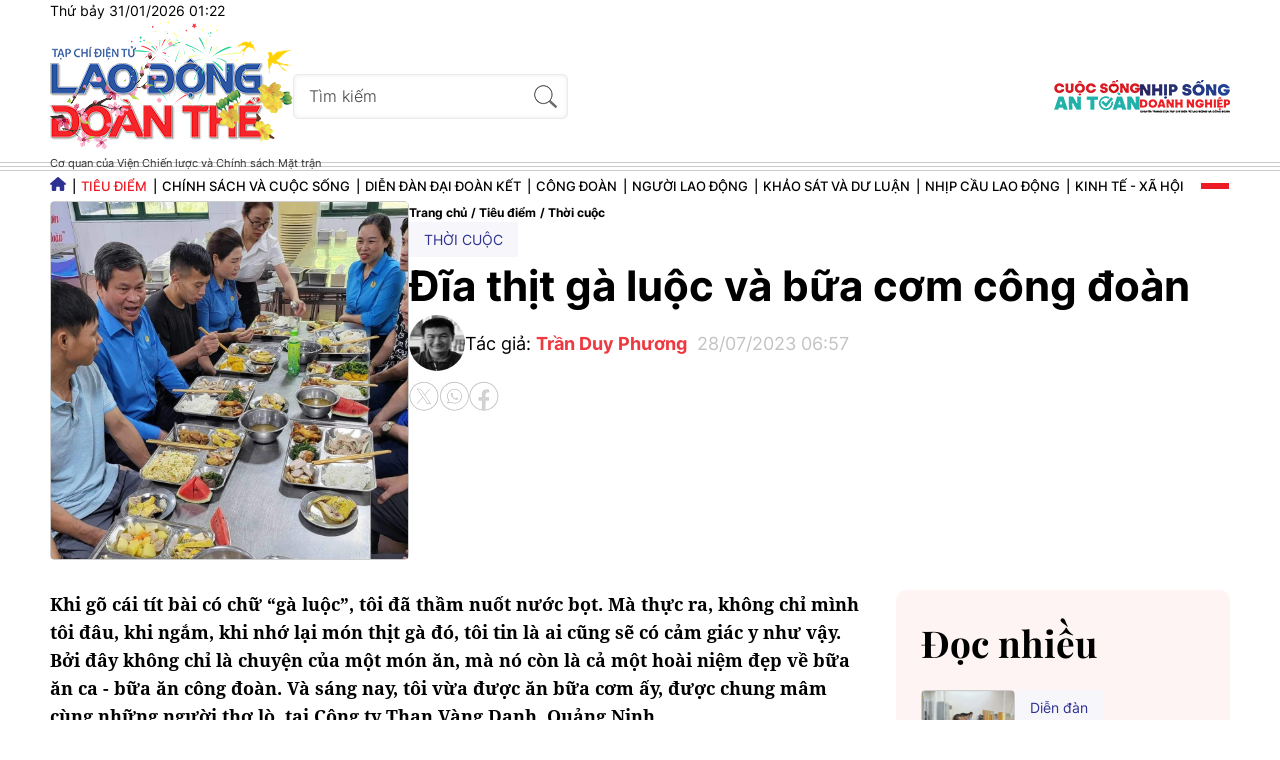

--- FILE ---
content_type: text/html; charset=utf-8
request_url: https://laodongdoanthe.vn/dia-thit-ga-luoc-va-bua-com-cong-doan-98446.html
body_size: 18516
content:
	<!--
https://laodongdoanthe.vn/ BASED ON MASTERCMS ULTIMATE EDITION 2025 VERSION 2.9 (BUILD: ?v=2.620251201155028)
PRODUCT SOLUTION HTTPS://MASTERCMS.ORG
-->
<!DOCTYPE html>
<html translate="no" lang="vi">
<head>
	<title>Đĩa thịt gà luộc và bữa cơm công đoàn</title>	
<base href="https://laodongdoanthe.vn/" />
<meta http-equiv="Content-Type" content="text/html; charset=utf-8" />
<meta http-equiv="content-language" content="vi" />
<meta name="description" content="Khi gõ cái tít bài có chữ “gà luộc”, tôi đã thầm nuốt nước bọt. Mà thực ra, không chỉ mình tôi đâu, khi ngắm, khi nhớ lại món thịt gà đó, tôi tin là ai cũng sẽ có cảm giác y như vậy. Bởi đây không chỉ là chuyện của một món ăn, mà nó còn là cả một hoài niệm đẹp về bữa ăn ca - bữa ăn công đoàn. Và sáng nay, tôi vừa được ăn bữa cơm ấy, được chung mâm cùng những người thợ lò, tại Công ty Than Vàng Danh, Quảng Ninh." />
<meta name="keywords" content="Công đoàn,cán bộ công đoàn,Công nhân lao động" />
<meta http-equiv="REFRESH" content="1800" />
<meta name="news_keywords" content="Công đoàn,cán bộ công đoàn,Công nhân lao động" />
<!-- <link rel="manifest" href="/modules/frontend/themes/csat/js/manifest.json" /> -->
<meta name="robots" content="noodp,max-image-preview:large,index,follow" />
<meta name="pagegen" content="31-01-2026 01:22:27-121.137" />
<meta name="copyright" content="Copyright (c) by https://laodongdoanthe.vn/" />
<meta name="author" content="Tạp chí Điện tử Lao động Đoàn Thể" />
<meta http-equiv="audience" content="General" />
<meta name="resource-type" content="Document" />
<meta name="distribution" content="Global" />
<meta name="revisit-after" content="1 days" />
<meta name="GENERATOR" content="https://laodongdoanthe.vn/" />
<meta property="fb:admins" content="100000170835517" />
<meta property="fb:app_id" content="710745689350080" />    
<meta property="og:locale" content="vi_VN" />
<meta property="og:site_name" content="Tạp chí Điện tử Lao động Đoàn Thể" />
<meta property="og:url" content="https://laodongdoanthe.vn/dia-thit-ga-luoc-va-bua-com-cong-doan-98446.html" />
<meta property="og:type" content="article" />
<meta property="og:title" content="Đĩa thịt gà luộc và bữa cơm công đoàn" />
<meta property="og:description" content="Khi gõ cái tít bài có chữ “gà luộc”, tôi đã thầm nuốt nước bọt. Mà thực ra, không chỉ mình tôi đâu, khi ngắm, khi nhớ lại món thịt gà đó, tôi tin là ai cũng sẽ có cảm giác y như vậy. Bởi đây không chỉ là chuyện của một món ăn, mà nó còn là cả một hoài niệm đẹp về bữa ăn ca - bữa ăn công đoàn. Và sáng nay, tôi vừa được ăn bữa cơm ấy, được chung mâm cùng những người thợ lò, tại Công ty Than Vàng Danh, Quảng Ninh." />
<meta property="og:image" content="https://laodongdoanthe.vn/stores/news_dataimages/2023/072023/27/21/in_social/a2d97a58-f882-427b-9d77-2fe6887b382c20230727213857.jpg?randTime=1769797347" />
<meta property="og:image:width" content="1200" />
<meta property="og:image:height" content="630" />
<meta property="og:image:alt" content="Đĩa thịt gà luộc và bữa cơm công đoàn" />	
<meta name="application-name" content="Tạp chí Điện tử Lao động Đoàn Thể" />
<meta http-equiv="X-UA-Compatible" content="IE=edge" />
<meta name="viewport" content="width=device-width">
<meta name="theme-color" content="#fff" />
<!-- <link rel="dns-prefetch" href="https://connect.facebook.net" /> -->
<!-- <link rel="dns-prefetch" href="//www.google-analytics.com" /> -->
<!-- <link rel="dns-prefetch" href="//www.googletagmanager.com"> -->
<link rel="alternate" href="https://laodongdoanthe.vn/dia-thit-ga-luoc-va-bua-com-cong-doan-98446.html" hreflang="vi-vn" />
<link rel="canonical" href="https://laodongdoanthe.vn/dia-thit-ga-luoc-va-bua-com-cong-doan-98446.html" />
<!-- favicon -->
<link rel="Shortcut Icon" href="/modules/frontend/themes/csat/images/favicon/favicon.png?v=2.620251201155028" type="image/x-icon" />
<link rel="apple-touch-icon" sizes="57x57" href="/modules/frontend/themes/csat/images/favicon/apple-touch-icon-57x57.png?v=2.620251201155028" />
<link rel="apple-touch-icon" sizes="60x60" href="/modules/frontend/themes/csat/images/favicon/apple-touch-icon-60x60.png?v=2.620251201155028" />
<link rel="apple-touch-icon" sizes="72x72" href="/modules/frontend/themes/csat/images/favicon/apple-touch-icon-72x72.png?v=2.620251201155028" />
<link rel="apple-touch-icon" sizes="76x76" href="/modules/frontend/themes/csat/images/favicon/apple-touch-icon-76x76.png?v=2.620251201155028" />
<link rel="apple-touch-icon" sizes="114x114" href="/modules/frontend/themes/csat/images/favicon/apple-touch-icon-114x114.png?v=2.620251201155028" />
<link rel="apple-touch-icon" sizes="120x120" href="/modules/frontend/themes/csat/images/favicon/apple-touch-icon-120x120.png?v=2.620251201155028" />
<link rel="apple-touch-icon" sizes="144x144" href="/modules/frontend/themes/csat/images/favicon/apple-touch-icon-144x144.png?v=2.620251201155028" />
<link rel="apple-touch-icon" sizes="152x152" href="/modules/frontend/themes/csat/images/favicon/apple-touch-icon-152x152.png?v=2.620251201155028" />
<link rel="apple-touch-icon" sizes="180x180" href="/modules/frontend/themes/csat/images/favicon/apple-touch-icon-180x180.png?v=2.620251201155028" />
<link rel="icon" type="image/png" sizes="192x192"  href="/modules/frontend/themes/csat/images/favicon/android-chrome-192x192.png?v=2.620251201155028" />
<link rel="icon" type="image/png" sizes="32x32" href="/modules/frontend/themes/csat/images/favicon/favicon.png?v=2.620251201155028" />
<link rel="icon" type="image/png" sizes="96x96" href="/modules/frontend/themes/csat/images/favicon/favicon-96x96.png?v=2.620251201155028" />
<link rel="icon" type="image/png" sizes="16x16" href="/modules/frontend/themes/csat/images/favicon/favicon-16x16.png?v=2.620251201155028" />
<meta name="zalo-platform-site-verification" content="PT2i9kUW6oS3dxSQvUWF8WBtlWNkXMvUDpO" />
<script async src="https://pagead2.googlesyndication.com/pagead/js/adsbygoogle.js?client=ca-pub-3091051964062842"  crossorigin="anonymous"></script><script src="https://jsc.mgid.com/site/962326.js" async></script>
<!-- Google tag (gtag.js) -->
<script async src="https://www.googletagmanager.com/gtag/js?id=G-2SEHYJ1NG6"></script>
<script>
  window.dataLayer = window.dataLayer || [];
  function gtag(){dataLayer.push(arguments);}
  gtag('js', new Date());
  gtag('config', 'G-2SEHYJ1NG6');
</script>
<!-- Google Tag Manager -->
<script>(function(w,d,s,l,i){w[l]=w[l]||[];w[l].push({'gtm.start':
  new Date().getTime(),event:'gtm.js'});var f=d.getElementsByTagName(s)[0],
  j=d.createElement(s),dl=l!='dataLayer'?'&l='+l:'';j.async=true;j.src=
  'https://www.googletagmanager.com/gtm.js?id='+i+dl;f.parentNode.insertBefore(j,f);
  })(window,document,'script','dataLayer','GTM-W8L56DQW');</script>
  <!-- End Google Tag Manager -->    <link rel="preload" href="/modules/frontend/themes/csat/css/ldcd/fonts/Inter/Inter-Bold.ttf" as="font" crossorigin="anonymous">
    <link rel="preload" href="/modules/frontend/themes/csat/css/ldcd/fonts/Inter/Inter-SemiBold.ttf" as="font" crossorigin="anonymous">
    <link rel="preload" href="/modules/frontend/themes/csat/css/ldcd/fonts/Inter/Inter-Medium.ttf" as="font" crossorigin="anonymous">
    <link rel="preload" href="/modules/frontend/themes/csat/css/ldcd/fonts/Inter/Inter-Regular.ttf" as="font" crossorigin="anonymous">
    <link rel="preload" href="/modules/frontend/themes/csat/css/ldcd/fonts/Inter/Inter-Light.ttf" as="font" crossorigin="anonymous">
    <link rel="preload" href="/modules/frontend/themes/csat/css/ldcd/fonts/Playfair_Display/PlayfairDisplay-Bold.ttf" as="font" crossorigin="anonymous">
    <link rel="preload" href="/modules/frontend/themes/csat/css/ldcd/fonts/Playfair_Display/PlayfairDisplay-Regular.ttf" as="font" crossorigin="anonymous">
    <link rel="preload" href="/modules/frontend/themes/csat/css/ldcd/fonts/Noto_Serif/NotoSerif-Bold.ttf" as="font" crossorigin="anonymous">
    <link rel="preload" href="/modules/frontend/themes/csat/css/ldcd/fonts/Noto_Serif/NotoSerif-Regular.ttf" as="font" crossorigin="anonymous">
        <link rel="stylesheet" href="/modules/frontend/themes/csat/css/css_mastercms_article_style_controler.css?v=2.620251201155028">
    <link rel="stylesheet" href="/modules/frontend/themes/csat/css/css_mastercms_article_style_comment.css?v=2.620251201155028">
        <link rel="stylesheet" href="/modules/frontend/themes/csat/css/ldcd/style.css?v=2.620251201155028">
    <link rel="stylesheet" href="/modules/frontend/themes/csat/css/ldcd/style-normal.css?v=2.620251201155028">
    <script src="/modules/frontend/themes/csat/js/mastercms-ultimate-edition.js"></script>
    <script src="/modules/frontend/themes/csat/js/js.cookie.min.js"></script>
    <!-- <script type="text/javascript" src="/modules/frontend/themes/csat/js/galleria-1.4.2.min.js"></script> -->
    <link rel="stylesheet" type="text/css" href="/modules/frontend/themes/csat/js/jwplayer8/player.css?v=2.620251201155028" media="all" />
	<script type="text/javascript" src="/modules/frontend/themes/csat/js/jwplayer8/jwplayer8.js?v=2.620251201155028?v=2.620251201155028"></script>
    <script src="/modules/frontend/themes/csat/js/mastercms_contents_processing.js?v=2.620251201155028"></script>
</head>
<body class="tieu_diem thoi_cuoc">
    <!-- Google Tag Manager (noscript) -->
    <noscript><iframe src="https://www.googletagmanager.com/ns.html?id=GTM-W8L56DQW"
    height="0" width="0" style="display:none;visibility:hidden"></iframe></noscript>
    <!-- End Google Tag Manager (noscript) --><script type="application/ld+json">
{
    "@context" : "https://schema.org",
    "@type" : "Organization",
    "name" : "Lao động và Công đoàn",
    "url" : "https://laodongdoanthe.vn/",
    "logo": "https://laodongdoanthe.vn/modules/frontend/themes/csat/images/logo.png?v=2.620251201155028"
}
</script>
<script type="application/ld+json">
{
    "@context": "https://schema.org",
  "@type": "BreadcrumbList",
  "itemListElement": 
  [
    {
      "@type": "ListItem",
      "position": 1,
      "item": {
        "@id": "https://laodongdoanthe.vn/tieu-diem",
        "name": "Tiêu điểm"
      }
    },
    {
      "@type": "ListItem",
      "position": 2,
      "item": {
        "@id": "https://laodongdoanthe.vn/tieu-diem/thoi-cuoc",
        "name": "Thời cuộc"
      }
    }
      ]
  }
</script>
<script type="application/ld+json">
{
  "@context": "https://schema.org",
  "@type": "NewsArticle",
  "mainEntityOfPage": {
    "@type": "WebPage",
    "@id": "https://laodongdoanthe.vn/dia-thit-ga-luoc-va-bua-com-cong-doan-98446.html"
  },
  "headline": "Đĩa thịt gà luộc và bữa cơm công đoàn",
  "description": "Khi gõ cái tít bài có chữ “gà luộc”, tôi đã thầm nuốt nước bọt. Mà thực ra, không chỉ mình tôi đâu, khi ngắm, khi nhớ lại món thịt gà đó, tôi tin là ai cũng sẽ có cảm giác y như vậy. Bởi đây không chỉ là chuyện của một món ăn, mà nó còn là cả một hoài niệm đẹp về bữa ăn ca - bữa ăn công đoàn. Và sáng nay, tôi vừa được ăn bữa cơm ấy, được chung mâm cùng những người thợ lò, tại Công ty Than Vàng Danh, Quảng Ninh.",
  "image": {
    "@type": "ImageObject",
    "url": "https://laodongdoanthe.vn/stores/news_dataimages/2023/072023/27/21/in_social/a2d97a58-f882-427b-9d77-2fe6887b382c20230727213857.jpg?randTime=1769797347",
    "width": 720,
    "height": 480
  },
  "datePublished": "2023-07-28T06:57:48+07:00",
  "dateModified": "2023-07-28T06:57:48+07:00",
  "author": {
    "@type": "Person",
    "name": "TRẦN DUY PHƯƠNG LĐCĐ",
    "url": "https://laodongdoanthe.vn/modules/frontend/themes/csat/images/mastercms_noavatar.png?v=2.620251201155028"
  },
  "publisher": {
    "@type": "Organization",
    "name": "https://laodongdoanthe.vn/",
    "logo": {
      "@type": "ImageObject",
      "url": "https://laodongdoanthe.vn/modules/frontend/themes/csat/images/logo.png?v=2.620251201155028",
      "width": 300
    }
  }
}
</script>
<script>
	window.fbAsyncInit = function() {
	  FB.init({
		appId      : '710745689350080',
		cookie     : true,
		xfbml      : true,
		version    : 'v18.0'
	  });
		
	  FB.AppEvents.logPageView();   
		
	};
  
	(function(d, s, id){
	   var js, fjs = d.getElementsByTagName(s)[0];
	   if (d.getElementById(id)) {return;}
	   js = d.createElement(s); js.id = id;
	   js.src = "https://connect.facebook.net/vi_VN/sdk.js";
	   fjs.parentNode.insertBefore(js, fjs);
	}(document, 'script', 'facebook-jssdk'));
</script>
    <script>
        $(document).ready(function(e) {
            var ua = window.navigator.userAgent;
            var isIE = /MSIE|Trident/.test(ua);
            if (isIE) {
                $('body').addClass('ie');
            }
            // BO SUNG CONG CU TINH TRUY CAP VIDEO YOUTUBE EMBED        
            var checkHaveEmbedVideo             =   $('.__MB_YOUTUBE_VIDEO_EMBED').size();      
            if(checkHaveEmbedVideo>0){
                var tag = document.createElement('script');
                tag.src = "https://www.youtube.com/player_api";
                var firstScriptTag = document.getElementsByTagName('script')[0];
                firstScriptTag.parentNode.insertBefore(tag, firstScriptTag);
            }
            //THONG KE LUOT XEM VIDEO FILE
            $(".__MB_VIDEO_JS_STATS").bind("play", function() {
                var getVideoId    =   $(this).attr('video-id');   
                $.getJSON( "https://laodongdoanthe.vn/member.api?act=X192aWRlb19jb3VudF9jbGlja3NfXw==&token=1ebf0eae8cfeedb3d1fc4a86682b283f&vid="+getVideoId, function( data ) {
                });
                //alert(getVideoId);
            });
            var player;
            function onYouTubePlayerAPIReady(){
                player = new YT.Player('youtubeplayer', {
                    events:
                    {
                    'onStateChange': function (event){
                        if (event.data == YT.PlayerState.PLAYING){
                                saveClickVideo();
                        }
                        }
                    }
                });
            }
            function saveClickVideo(){
                var getVideoId  =   $('.__MB_YOUTUBE_VIDEO_EMBED').attr('video-id');
                $.getJSON( "https://laodongdoanthe.vn/member.api?act=X192aWRlb19jb3VudF9jbGlja3NfXw==&token=1ebf0eae8cfeedb3d1fc4a86682b283f&vid="+getVideoId, function( data ) {
                });
            }
        });
    </script>
    <span class="gotop"><svg xmlns="http://www.w3.org/2000/svg" height="24" width="18" viewBox="0 0 384 512"><path fill="#ffffff" d="M214.6 41.4c-12.5-12.5-32.8-12.5-45.3 0l-160 160c-12.5 12.5-12.5 32.8 0 45.3s32.8 12.5 45.3 0L160 141.2 160 448c0 17.7 14.3 32 32 32s32-14.3 32-32l0-306.7L329.4 246.6c12.5 12.5 32.8 12.5 45.3 0s12.5-32.8 0-45.3l-160-160z"/></svg></span><div class="homepage pc-detail-cafe">
    <header id="header">
    <div class="header-system">
        <div class="siteCenter">
            <span class="system-date">Thứ bảy 31/01/2026 01:22</span>
        </div>
    </div>
    <div class="header-top" style="padding-top: 0;">
        <div class="siteCenter">
            <div class="header-left">
                <div class="header-logo">
                    <a href="https://laodongdoanthe.vn/" title='Tạp chí Điện tử Lao động Đoàn Thể' class="logo">
                        <!-- <img src="/modules/frontend/themes/csat/images/ldcd/logo.png?v=2.620251201155028" width="216" height="96" alt="Tạp chí Điện tử Lao động Đoàn Thể" /> -->
                        <img src="/modules/frontend/themes/csat/images/ldcd/logo-tet-2026.png?v=2.620251201155028" width="243" height="129" alt="Tạp chí Điện tử Lao động Đoàn Thể" />
                        <p style="font-size: 11px;color: #333;margin: 5px 0 0 0;width: 180px;white-space: nowrap; font-weight: 400;">Cơ quan của Viện Chiến lược và Chính sách Mặt trận</p>
                    </a>
                </div>
                <form id="frmSearch" class="https://laodongdoanthe.vn/search_enginer.html?p=tim-kiem" name="frmSearch">
                    <input type="text" onkeypress="return enter_search_q(event);" name="q" value="" placeholder="Tìm kiếm">
                    <button type="submit" name="submit" value="" onclick="return submit_search_q();">
                    </button>
                </form>
            </div>
            <div class="more-site">
                <a href="https://cuocsongantoan.laodongdoanthe.vn" target="_blank"><img src="/modules/frontend/themes/csat/images/ldcd/logo-CSAT.png?v=2.620251201155028" width="86" height="30" alt="Cuộc sống An toàn" /></a>
                <a href="https://nhipsongdoanhnghiep.laodongdoanthe.vn" target="_blank"><img src="/modules/frontend/themes/csat/images/ldcd/logo-NSDN.png?v=2.620251201155028" width="90" height="33" alt="Nhịp sống Doanh nghiệp" /></a>
            </div>
        </div>
    </div>
    <nav id="nav" class="header-menu">
        <div class="siteCenter">
                        <ul class="header-main">
                <li class="item-menu ico-homepage">
                    <a href="https://laodongdoanthe.vn/" title='Tạp chí Điện tử Lao động Đoàn Thể' class="link-menu"><svg xmlns="http://www.w3.org/2000/svg" height="14" width="15.75" viewBox="0 0 576 512"><path fill="#2e3192" d="M575.8 255.5c0 18-15 32.1-32 32.1l-32 0 .7 160.2c0 2.7-.2 5.4-.5 8.1l0 16.2c0 22.1-17.9 40-40 40l-16 0c-1.1 0-2.2 0-3.3-.1c-1.4 .1-2.8 .1-4.2 .1L416 512l-24 0c-22.1 0-40-17.9-40-40l0-24 0-64c0-17.7-14.3-32-32-32l-64 0c-17.7 0-32 14.3-32 32l0 64 0 24c0 22.1-17.9 40-40 40l-24 0-31.9 0c-1.5 0-3-.1-4.5-.2c-1.2 .1-2.4 .2-3.6 .2l-16 0c-22.1 0-40-17.9-40-40l0-112c0-.9 0-1.9 .1-2.8l0-69.7-32 0c-18 0-32-14-32-32.1c0-9 3-17 10-24L266.4 8c7-7 15-8 22-8s15 2 21 7L564.8 231.5c8 7 12 15 11 24z"/></svg></a>
                </li>
                                <li class="item-menu active">
                    <a href="https://laodongdoanthe.vn/tieu-diem" title='Tiêu điểm' class="link-menu active">Tiêu điểm</a>
                    <ul class="sub-menu">
                                                <li class="sub-item-menu">
                            <a href="https://laodongdoanthe.vn/tieu-diem/dong-su-kien" title="Dòng sự kiện" class="sub-link-menu">Dòng sự kiện</a>
                        </li>
                                                <li class="sub-item-menu">
                            <a href="https://laodongdoanthe.vn/tieu-diem/thoi-cuoc" title="Thời cuộc" class="sub-link-menu">Thời cuộc</a>
                        </li>
                                                <li class="sub-item-menu">
                            <a href="https://laodongdoanthe.vn/tieu-diem/che-do-chinh-sach" title="Chế độ chính sách" class="sub-link-menu">Chế độ chính sách</a>
                        </li>
                                                <li class="sub-item-menu">
                            <a href="https://laodongdoanthe.vn/tieu-diem/phap-luat" title="Pháp luật" class="sub-link-menu">Pháp luật</a>
                        </li>
                                            </ul>
                </li>
                                <li class="item-menu ">
                    <a href="https://laodongdoanthe.vn/chinh-sach-va-cuoc-song" title='Chính sách và Cuộc sống' class="link-menu ">Chính sách và Cuộc sống</a>
                    <ul class="sub-menu">
                                                <li class="sub-item-menu">
                            <a href="https://laodongdoanthe.vn/chinh-sach-va-cuoc-song/chinh-sach-va-thuc-tien" title="Chính sách và thực tiễn" class="sub-link-menu">Chính sách và thực tiễn</a>
                        </li>
                                                <li class="sub-item-menu">
                            <a href="https://laodongdoanthe.vn/chinh-sach-va-cuoc-song/cau-chuyen-tu-co-so" title="Câu chuyện từ cơ sở" class="sub-link-menu">Câu chuyện từ cơ sở</a>
                        </li>
                                                <li class="sub-item-menu">
                            <a href="https://laodongdoanthe.vn/chinh-sach-va-cuoc-song/kinh-nghiem-ky-nang" title="Kinh nghiệm - Kỹ năng" class="sub-link-menu">Kinh nghiệm - Kỹ năng</a>
                        </li>
                                            </ul>
                </li>
                                <li class="item-menu ">
                    <a href="https://laodongdoanthe.vn/dien-dan-dai-doan-ket" title='Diễn đàn đại đoàn kết' class="link-menu ">Diễn đàn đại đoàn kết</a>
                    <ul class="sub-menu">
                                            </ul>
                </li>
                                <li class="item-menu ">
                    <a href="https://laodongdoanthe.vn/cong-doan" title='Công đoàn' class="link-menu ">Công đoàn</a>
                    <ul class="sub-menu">
                                                <li class="sub-item-menu">
                            <a href="https://laodongdoanthe.vn/cong-doan/hoat-dong-cong-doan" title="Hoạt động Công đoàn" class="sub-link-menu">Hoạt động Công đoàn</a>
                        </li>
                                                <li class="sub-item-menu">
                            <a href="https://laodongdoanthe.vn/cong-doan/dien-dan" title="Diễn đàn" class="sub-link-menu">Diễn đàn</a>
                        </li>
                                                <li class="sub-item-menu">
                            <a href="https://laodongdoanthe.vn/cong-doan/nghien-cuu" title="Nghiên cứu" class="sub-link-menu">Nghiên cứu</a>
                        </li>
                                                <li class="sub-item-menu">
                            <a href="https://laodongdoanthe.vn/cong-doan/vong-tay-cong-doan" title="Cuộc thi viết Vòng tay Công đoàn" class="sub-link-menu">Cuộc thi viết Vòng tay Công đoàn</a>
                        </li>
                                                <li class="sub-item-menu">
                            <a href="https://laodongdoanthe.vn/cong-doan/huong-toi-dai-hoi-xiv-cong-doan-viet-nam" title="Hướng tới Đại hội XIV Công đoàn Việt Nam" class="sub-link-menu">Hướng tới Đại hội XIV Công đoàn Việt Nam</a>
                        </li>
                                            </ul>
                </li>
                                <li class="item-menu ">
                    <a href="https://laodongdoanthe.vn/nguoi-lao-dong" title='Người lao động' class="link-menu ">Người lao động</a>
                    <ul class="sub-menu">
                                                <li class="sub-item-menu">
                            <a href="https://laodongdoanthe.vn/nguoi-lao-dong/doi-tho" title="Đời thợ" class="sub-link-menu">Đời thợ</a>
                        </li>
                                            </ul>
                </li>
                                <li class="item-menu ">
                    <a href="https://laodongdoanthe.vn/khao-sat-va-du-luan" title='Khảo sát và dư luận' class="link-menu ">Khảo sát và dư luận</a>
                    <ul class="sub-menu">
                                                <li class="sub-item-menu">
                            <a href="https://laodongdoanthe.vn/khao-sat-va-du-luan/khao-sat-nhanh" title="Khảo sát nhanh" class="sub-link-menu">Khảo sát nhanh</a>
                        </li>
                                                <li class="sub-item-menu">
                            <a href="https://laodongdoanthe.vn/khao-sat-va-du-luan/khao-sat-chuyen-sau" title="Khảo sát chuyên sâu" class="sub-link-menu">Khảo sát chuyên sâu</a>
                        </li>
                                            </ul>
                </li>
                                <li class="item-menu ">
                    <a href="https://laodongdoanthe.vn/nhip-cau-lao-dong" title='Nhịp cầu lao động' class="link-menu ">Nhịp cầu lao động</a>
                    <ul class="sub-menu">
                                                <li class="sub-item-menu">
                            <a href="https://laodongdoanthe.vn/nhip-cau-lao-dong/thi-truong-lao-dong" title="Thị trường lao động" class="sub-link-menu">Thị trường lao động</a>
                        </li>
                                                <li class="sub-item-menu">
                            <a href="https://laodongdoanthe.vn/nhip-cau-lao-dong/viec-lam-tuyen-dung" title="Việc làm - tuyển dụng" class="sub-link-menu">Việc làm - tuyển dụng</a>
                        </li>
                                            </ul>
                </li>
                                <li class="item-menu ">
                    <a href="https://laodongdoanthe.vn/kinh-te-xa-hoi" title='Kinh tế - Xã hội' class="link-menu ">Kinh tế - Xã hội</a>
                    <ul class="sub-menu">
                                            </ul>
                </li>
                            </ul>
                        <div class="bars">
                <span class="bar-icon"></span>
                <span class="bar-icon"></span>
                <span class="bar-icon"></span>
            </div>
        </div>
        <div class="main-menu-special">
            <div class="siteCenter">
                <div class="navigation">
                                        <div class="main-menu-item active">
                        <a class="navigation-link active" href="https://laodongdoanthe.vn/tieu-diem" title="Tiêu điểm">Tiêu điểm</a>
                                                <a class="navigation-link-sub" href="https://laodongdoanthe.vn/tieu-diem/dong-su-kien" title="Dòng sự kiện">Dòng sự kiện</a>
                                                <a class="navigation-link-sub" href="https://laodongdoanthe.vn/tieu-diem/thoi-cuoc" title="Thời cuộc">Thời cuộc</a>
                                                <a class="navigation-link-sub" href="https://laodongdoanthe.vn/tieu-diem/che-do-chinh-sach" title="Chế độ chính sách">Chế độ chính sách</a>
                                                <a class="navigation-link-sub" href="https://laodongdoanthe.vn/tieu-diem/phap-luat" title="Pháp luật">Pháp luật</a>
                                            </div>
                                        <div class="main-menu-item ">
                        <a class="navigation-link " href="https://laodongdoanthe.vn/chinh-sach-va-cuoc-song" title="Chính sách và Cuộc sống">Chính sách và Cuộc sống</a>
                                                <a class="navigation-link-sub" href="https://laodongdoanthe.vn/chinh-sach-va-cuoc-song/chinh-sach-va-thuc-tien" title="Chính sách và thực tiễn">Chính sách và thực tiễn</a>
                                                <a class="navigation-link-sub" href="https://laodongdoanthe.vn/chinh-sach-va-cuoc-song/cau-chuyen-tu-co-so" title="Câu chuyện từ cơ sở">Câu chuyện từ cơ sở</a>
                                                <a class="navigation-link-sub" href="https://laodongdoanthe.vn/chinh-sach-va-cuoc-song/kinh-nghiem-ky-nang" title="Kinh nghiệm - Kỹ năng">Kinh nghiệm - Kỹ năng</a>
                                            </div>
                                        <div class="main-menu-item ">
                        <a class="navigation-link " href="https://laodongdoanthe.vn/dien-dan-dai-doan-ket" title="Diễn đàn đại đoàn kết">Diễn đàn đại đoàn kết</a>
                                            </div>
                                        <div class="main-menu-item ">
                        <a class="navigation-link " href="https://laodongdoanthe.vn/cong-doan" title="Công đoàn">Công đoàn</a>
                                                <a class="navigation-link-sub" href="https://laodongdoanthe.vn/cong-doan/hoat-dong-cong-doan" title="Hoạt động Công đoàn">Hoạt động Công đoàn</a>
                                                <a class="navigation-link-sub" href="https://laodongdoanthe.vn/cong-doan/dien-dan" title="Diễn đàn">Diễn đàn</a>
                                                <a class="navigation-link-sub" href="https://laodongdoanthe.vn/cong-doan/nghien-cuu" title="Nghiên cứu">Nghiên cứu</a>
                                                <a class="navigation-link-sub" href="https://laodongdoanthe.vn/cong-doan/vong-tay-cong-doan" title="Cuộc thi viết Vòng tay Công đoàn">Cuộc thi viết Vòng tay Công đoàn</a>
                                                <a class="navigation-link-sub" href="https://laodongdoanthe.vn/cong-doan/huong-toi-dai-hoi-xiv-cong-doan-viet-nam" title="Hướng tới Đại hội XIV Công đoàn Việt Nam">Hướng tới Đại hội XIV Công đoàn Việt Nam</a>
                                            </div>
                                        <div class="main-menu-item ">
                        <a class="navigation-link " href="https://laodongdoanthe.vn/nguoi-lao-dong" title="Người lao động">Người lao động</a>
                                                <a class="navigation-link-sub" href="https://laodongdoanthe.vn/nguoi-lao-dong/doi-tho" title="Đời thợ">Đời thợ</a>
                                            </div>
                                        <div class="main-menu-item ">
                        <a class="navigation-link " href="https://laodongdoanthe.vn/khao-sat-va-du-luan" title="Khảo sát và dư luận">Khảo sát và dư luận</a>
                                                <a class="navigation-link-sub" href="https://laodongdoanthe.vn/khao-sat-va-du-luan/khao-sat-nhanh" title="Khảo sát nhanh">Khảo sát nhanh</a>
                                                <a class="navigation-link-sub" href="https://laodongdoanthe.vn/khao-sat-va-du-luan/khao-sat-chuyen-sau" title="Khảo sát chuyên sâu">Khảo sát chuyên sâu</a>
                                            </div>
                                        <div class="main-menu-item ">
                        <a class="navigation-link " href="https://laodongdoanthe.vn/nhip-cau-lao-dong" title="Nhịp cầu lao động">Nhịp cầu lao động</a>
                                                <a class="navigation-link-sub" href="https://laodongdoanthe.vn/nhip-cau-lao-dong/thi-truong-lao-dong" title="Thị trường lao động">Thị trường lao động</a>
                                                <a class="navigation-link-sub" href="https://laodongdoanthe.vn/nhip-cau-lao-dong/viec-lam-tuyen-dung" title="Việc làm - tuyển dụng">Việc làm - tuyển dụng</a>
                                            </div>
                                        <div class="main-menu-item ">
                        <a class="navigation-link " href="https://laodongdoanthe.vn/kinh-te-xa-hoi" title="Kinh tế - Xã hội">Kinh tế - Xã hội</a>
                                            </div>
                                        <div class="main-menu-item ">
                        <a class="navigation-link " href="https://laodongdoanthe.vn/multimedia" title="Multimedia">Multimedia</a>
                                                <a class="navigation-link-sub" href="https://laodongdoanthe.vn/multimedia/video" title="Video">Video</a>
                                                <a class="navigation-link-sub" href="https://laodongdoanthe.vn/multimedia/podcast" title="Podcast">Podcast</a>
                                                <a class="navigation-link-sub" href="https://laodongdoanthe.vn/multimedia/talk-cong-doan" title="Talk Công đoàn">Talk Công đoàn</a>
                                                <a class="navigation-link-sub" href="https://laodongdoanthe.vn/multimedia/muon-neo-yeu-thuong" title="Muôn nẻo yêu thương">Muôn nẻo yêu thương</a>
                                                <a class="navigation-link-sub" href="https://laodongdoanthe.vn/multimedia/khoi-thuoc-ngung-bay" title="Khói thuốc ngừng bay">Khói thuốc ngừng bay</a>
                                                <a class="navigation-link-sub" href="https://laodongdoanthe.vn/multimedia/infographic" title="Infographic">Infographic</a>
                                            </div>
                                        <div class="main-menu-item ">
                        <a class="navigation-link " href="https://laodongdoanthe.vn/dang-voi-cong-nhan" title="Đảng với công nhân">Đảng với công nhân</a>
                                            </div>
                                        <div class="main-menu-item ">
                        <a class="navigation-link " href="https://laodongdoanthe.vn/tap-chi-in" title="Tạp chí in">Tạp chí in</a>
                                                <a class="navigation-link-sub" href="https://laodongdoanthe.vn/tap-chi-in/an-toan-ve-sinh-lao-dong" title="An toàn, vệ sinh lao động">An toàn, vệ sinh lao động</a>
                                                <a class="navigation-link-sub" href="https://laodongdoanthe.vn/tap-chi-in/lao-dong-va-cong-doan" title="Lao động và Công đoàn">Lao động và Công đoàn</a>
                                            </div>
                                        <div class="main-menu-item">
                        <a class="navigation-link" href="https://laodongdoanthe.vn/chuyen-de" title="Chuyên đề">Chuyên đề</a>
                                                <a class="navigation-link-sub" href="https://laodongdoanthe.vn/chuyen-de/nghi-quyet-moi-dong-luc-moi-ba-n-linh-da-ng-nie-m-tin-nhan-dan.topic" title="NGHỊ QUYẾT MỚI, ĐỘNG LỰC MỚI: BẢN LĨNH ĐẢNG, NIỀM TIN NHÂN DÂN">NGHỊ QUYẾT MỚI, ĐỘNG LỰC MỚI: BẢN LĨNH ĐẢNG, NIỀM TIN NHÂN DÂN</a>
                                                <a class="navigation-link-sub" href="https://laodongdoanthe.vn/chuyen-de/ky-nguyen-moi-mot-nam-nhi-n-lai.topic" title="KỶ NGUYÊN MỚI - MỘT NĂM NHÌN LẠI">KỶ NGUYÊN MỚI - MỘT NĂM NHÌN LẠI</a>
                                                <a class="navigation-link-sub" href="https://laodongdoanthe.vn/chuyen-de/sap-nhap-ti-nh-lieu-co-sap-nhap-van-hoa.topic" title="SÁP NHẬP TỈNH, LIỆU CÓ SÁP NHẬP VĂN HÓA?">SÁP NHẬP TỈNH, LIỆU CÓ SÁP NHẬP VĂN HÓA?</a>
                                                <a class="navigation-link-sub" href="https://laodongdoanthe.vn/chuyen-de/de-chinh-quye-n-co-so-thuc-su-la-ruo-ng-cot-cu-a-quoc-gia-va-die-m-tua-cu-a-nhan-dan.topic" title="ĐỂ CHÍNH QUYỀN CƠ SỞ THỰC SỰ LÀ "RƯỜNG CỘT" CỦA QUỐC GIA VÀ "ĐIỂM TỰA" CỦA NHÂN DÂN">ĐỂ CHÍNH QUYỀN CƠ SỞ THỰC SỰ LÀ "RƯỜNG CỘT" CỦA QUỐC GIA VÀ "ĐIỂM TỰA" CỦA NHÂN DÂN</a>
                                            </div>
                                    </div>
            </div>
        </div>
    </nav>
</header>    <main id="main" class="col-30">
        <div class="layout">
            <div class="siteCenter col-30">
                <div class="bx-detail">
                    <div class="article-detail">
                                                <div class="article-image">
                            <img class="mastercms_lazyload" src="https://laodongdoanthe.vn/stores/news_dataimages/2023/072023/27/21/croped/a2d97a58-f882-427b-9d77-2fe6887b382c20230727213857.jpg?230728085440" alt='Đĩa thịt gà luộc và bữa cơm công đoàn' />
                        </div>
                                                <div class="article-content">
                                                        <div class="bre-list">
                                <a href="https://laodongdoanthe.vn/" title="Tạp chí Điện tử Lao động Đoàn Thể" class="bread-item">Trang chủ</a>
                                <a href="https://laodongdoanthe.vn/tieu-diem" title="Tiêu điểm" class="bread-item">Tiêu điểm</a>
                                                                <a href="https://laodongdoanthe.vn/tieu-diem/thoi-cuoc" title="Thời cuộc" class="bread-item">Thời cuộc</a>
                                                            </div>
                                                        <div class="article-detail-meta">
                                <a class="article-cat" href="https://laodongdoanthe.vn/tieu-diem/thoi-cuoc" title="Thời cuộc">Thời cuộc</a>
                            </div>
                            <div class="article-detail-subtitle"></div>
                            <h1 class="article-detail-title">Đĩa thịt gà luộc và bữa cơm công đoàn</h1>
                            <div class="article-detail-info">
                                                                <div class="article-detail-author">
                                    <div class="author-image">
                                        <img src="https://laodongdoanthe.vn/stores/member_avatar/tbt20230210150406.jpg" alt="Trần Duy Phương"" width="56">
                                    </div>
                                    <div class="author-title">
                                        Tác giả: <a class="author-link f0" href="https://laodongdoanthe.vn/tac-gia/tran-duy-phuong.author" title="Trần Duy Phương">Trần Duy Phương</a>
                                    </div>
                                </div>
                                                                <span class="article-date"><span class="format_time">28/07/2023 06:57</span></span>
                            </div>
                            <!--googleoff: all-->
                            <div class="footer-social">
                                <a class="ft-icon ic-xt" href="https://twitter.com/intent/tweet?url=https://laodongdoanthe.vn/dia-thit-ga-luoc-va-bua-com-cong-doan-98446.html" target="_blank"></a>
                                <a class="ft-icon ic-wa" href="https://wa.me/?text=https://laodongdoanthe.vn/dia-thit-ga-luoc-va-bua-com-cong-doan-98446.html" target="_blank"></a>
                                <a class="ft-icon ic-fb" href="https://www.facebook.com/sharer/sharer.php?u=https://laodongdoanthe.vn/dia-thit-ga-luoc-va-bua-com-cong-doan-98446.html" target="_blank"></a>
                                <!-- <a class="ft-icon ic-tt" href=""></a> -->
                            </div>
                            <!--googleon: all-->
                                                    </div>
                    </div>
                </div>
                <div class="f-24">
                    <div class="w822">
                                                <div class="bx-detail-content">
                            <div class="article-detail-desc">
                                Khi gõ cái tít bài có chữ “gà luộc”, tôi đã thầm nuốt nước bọt. Mà thực ra, không chỉ mình tôi đâu, khi ngắm, khi nhớ lại món thịt gà đó, tôi tin là ai cũng sẽ có cảm giác y như vậy. Bởi đây không chỉ là chuyện của một món ăn, mà nó còn là cả một hoài niệm đẹp về bữa ăn ca - bữa ăn công đoàn. Và sáng nay, tôi vừa được ăn bữa cơm ấy, được chung mâm cùng những người thợ lò, tại Công ty Than Vàng Danh, Quảng Ninh.                            </div>
                            <div class="__MASTERCMS_CONTENT">
                                <p>Tôi nuốt nước bọt, trước hết vì cái món gà luộc Tiên Yên là một món ăn ngon nổi tiếng ở miền Đông Bắc nói riêng và cả miền Bắc nói chung. Bà tôi lúc sinh thời hay kể cho các con cháu, rằng gà giống ở Tiên Yên nuôi đến khi xuất chuồng rất béo, mỡ vàng óng, nhưng khi được luộc theo kiểu Tiên Yên thì ăn mấy vẫn không ngấy, miếng thịt cứ giòn thơm trong miệng.</p>

<p>Người Tiên Yên luộc gà không phải bằng nước sôi kỹ như ở các địa phương khác, mà họ chỉ luộc bằng nước sôi lăn tăn. Và phải luộc rất lâu, đủ 4-5 tiếng mới bắc ra thưởng thức.</p>

<p>Luộc kiểu Tiên Yên là luộc chỉ dành cho những người sành ăn hay luộc cho bố mẹ anh chị mình, ăn để nhớ về một món ăn của một thời quá vãng.</p>

<p>Vậy mà sáng nay, tôi đã được thưởng thức miếng thịt gà đúng chất Tiên Yên đó, không phải trong một bữa cỗ của gia đình, mà trong một bữa ăn công đoàn cùng những người thợ lò vừa mới tan ca. Bữa ăn sau ca làm việc dưới hầm lò ấy bắt đầu từ 8 giờ sáng. Những người thợ ăn rất ngon lành, ăn rất khoẻ, ăn hết sạch không để lại miếng thịt gà nào. Tôi lặng ngắm những người thợ trong bữa ăn, thêm một lần lại nuốt nước bọt, chia sẻ sự ngon lành cùng họ.</p>

<p>Sau bữa cơm, chị quản lý nhà ăn tâm sự với tôi. Chị bảo nhà em mấy đời sống trong mỏ, làm việc trong mỏ. Chồng con em cùng làm việc ở đây cả. Em nấu bữa cơm cho công nhân ăn là em cũng đang nấu bữa cơm cho chính gia đình mình, cho chính chồng con mình, nên sao mà không để tâm, để tình của mình vào đó được, anh à…</p>

<p>Vào đúng dịp kỉ niệm 94 năm thành lập tổ chức Công đoàn, anh Minh - Giám đốc mỏ đưa ra bàn bạc việc tổ chức bữa ăn công đoàn, trong đó có món đặc biệt là gà luộc Tiên Yên. Một suất cơm tiêu chuẩn thường ngày là 61 ngàn, hôm nay được thêm một đĩa gà 2,5 lạng, tương đương thêm 55 ngàn. Hơn 1200 công nhân tham dự, 1.500kg thịt gà , giá 220 ngàn/ 1kg, tổng cộng là 330 triệu.</p>

<p>Năm 2023 này, lãnh đạo Tổng LĐLĐ Việt Nam có sáng kiến tổ chức bữa cơm công đoàn cho công nhân vào 28/7 - Ngày thành lập Công đoàn. Sáng kiến ấy được giao cho Tạp chí Lao động và Công đoàn triển khai kèm lời căn dặn và cũng là niềm mong mỏi: “Nếu thành công thì chúng ta nhân rộng, sẽ tổ chức bữa cơm công đoàn hằng năm, sao cho người công nhân nhớ tới công đoàn không chỉ qua những khẩu hiệu, biểu ngữ, mà họ nhớ tới công đoàn ngay cả trong những bữa ăn, trong cả khi thưởng thức thú ẩm thực…”</p>

<p>Bữa cơm công đoàn không phải là chuyện mới, không phải bây giờ mới có như ở Vàng Danh sáng nay. Từ thế kỷ trước, trong những phân xưởng, công trường xã hội chủ nghĩa, bữa ăn công đoàn đã từng được tổ chức thường xuyên. Thường xuyên đến nỗi mọi bữa cơm tập thể do cơ quan tổ chức, do bếp cơ quan nấu đều được gọi chung là “Cơm công đoàn”.</p>

<p>Thế rồi thời bao cấp qua đi. Kinh tế thị trường xuất hiện, cũng dần làm biến đổi bữa cơm của những người thợ. Cơm bụi “lên ngôi” vì phù hợp thu nhập của người lao động nghèo. Cơm đầu ghế hay cơm cặp lồng tiện lợi và thông dụng hơn với mỗi gia đình người thợ. Thế là bữa cơm nhà ăn tập thể thưa thớt vắng vẻ dần. Thế là cái tên gọi “Cơm công đoàn” cũng ít người còn nhắc đến mỗi bữa.</p>

<p>Nhưng từ sâu thẳm tiềm thức của những người công nhân, cái từ “Cơm công đoàn” vẫn còn đầy sự ấm áp của một thời “chung bát đũa ấy là gia đình đấy” mà Phạm Tiến Duật từng viết trong một bài thơ của ông. Nó vẫn mang ý nghĩa là nơi quần tụ đầm ấm, nó vẫn là dịp gặp gỡ hàng ngày để chia sẻ cùng nhau không chỉ miếng ăn, mà còn là những tâm sự buồn vui của đời thợ .</p>

<p>Kể ra như trên, để thấy rõ một điều, là bữa cơm công đoàn thực sự là một việc tốt, việc hay của thế hệ trước từng làm được và cháu con, và chúng ta hôm nay rất nên học tập.</p>

<p>Dịp 28/7 năm nay, Tạp chí Lao động và Công đoàn phối hợp tổ chức bữa ăn công đoàn với 5 đơn vị. Trong danh sách có “cái nôi” của công nhân Việt Nam thợ mỏ Vàng Danh, doanh nghiệp đầu tư nước ngoài lớn nhất Việt Nam - SamSung , rồi còn doanh nghiệp tư nhân ở Quảng Bình, doanh nghiệp liên doanh ở Vĩnh Phúc.</p>

<p>Ở đâu chúng tôi cũng được chia sẻ niềm vui với người thợ. Ở đâu cũng được nghe câu “Cảm ơn công đoàn”.</p>

<p>Làm cán bộ công đoàn - hạnh phúc lớn nhất chắc cũng chỉ đến vậy. Làm cán bộ công đoàn, niềm vui đôi khi đến từ những điều vô cùng giản dị, như miếng thịt gà Tiên Yên trong bữa cơm người thợ lò ăn thấy ngon miệng hôm nay …</p>

<p style="text-align: right;">TRẦN DUY PHƯƠNG</p>

<table class="__MB_template_g">
	<tbody>
		<tr>
			<td class="__RE_PLACE_CONTENT">
			<p>Nếu đồng tình với góc nhận định trong bài viết, bạn có thể mời tác giả Trần Duy Phương một "ly cà phê" thông qua Ví MoMo bằng cách ấn vào nút “Buy me a coffee” ở bên dưới hoặc quét mã QR.</p>

			<p style="text-align: center;"><strong>"Buy me a coffee"</strong></p>

			<p><img alt="" border="0" class="__img_mastercms" id="307751" src="https://laodongdoanthe.vn/stores/news_dataimages/2023/062023/28/17/in_article/cafe20230628171456.jpg?rt=20230727141549" stock_attr="0" style="max-width:100%; padding:0px; margin:0px;" title="X GHG SĐFDFD DF D                           SD                                 DFD " /></p>

			<p>Hoặc bạn cũng có thể tặng "ly cà phê" cho tác giả Trần Duy Phương bằng cách chuyển khoản trực tiếp vào tài khoản của Tạp chí Lao động và Công đoàn, số tài khoản: <a href="tel:118000001631">118000001631</a>, Ngân hàng Vietinbank chi nhánh Hà Nội.</p>

			<p>Lưu ý, trước khi chuyển tiền, bạn đọc vui lòng gõ nội dung: "Tặng cà phê cho tác giả Trần Duy Phương".</p>

			<p>Đọc cà phê tối, tặng "cà phê" là chương trình của Tạp chí Lao động và Công đoàn. Khi đọc các bài viết trên mục Cà phê tối, nếu bạn đọc đồng cảm với góc nhìn của tác giả thì có thể mời người đó một "ly cà phê". Mỗi "ly cà phê" trị giá 23.000 đồng (1 USD).</p>
			</td>
		</tr>
	</tbody>
</table>                            </div>
                            <!--googleoff: all-->
                            <div style="display: none;">
                                <iframe rel="nofollow" src="https://laodongdoanthe.vn/widgets@/article_statistic&aid=OTg0NDY=" width="0" height="0" data-nosnippet></iframe>                                <input type="hidden" name="__printURL" value="https://laodongdoanthe.vn/dia-thit-ga-luoc-va-bua-com-cong-doan-98446.html" />
                                <input type="hidden" name="__PARAMS_ID_WIDGET" class="__PARAMS_ID_WIDGET"
                                    data-type="user_comments" value="OTg0NDY=" />
                            </div>
                            <!--googleon: all-->
                        </div>
                                            </div>
                    <div class="w334">
                        <div class="bx-readest bx-item">
    <div class="cat-name">
        <h2 class="cat-title">
            <span class="cat-link">Đọc nhiều</span>
        </h2>
    </div>
    <div class="contain-content">
                <div class="article">
            <a href="https://laodongdoanthe.vn/doi-tuong-nao-duoc-tiep-nhan-vao-lam-vien-chuc-tu-ngay-172025-114855.html" title='Đối tượng nào được tiếp nhận vào làm viên chức từ ngày 1.7.2025' class="article-image">
                                <img src="https://laodongdoanthe.vn/stores/news_dataimages/2026/012026/12/18/croped/thumbnail/vienchuc20260112182822.png?260113060654" class="mastercms_lazyload" alt="Đối tượng nào được tiếp nhận vào làm viên chức từ ngày 1.7.2025" />
                            </a>
            <div class="article-content">
                <div class="article-meta">
                    <a href="https://laodongdoanthe.vn/cong-doan/dien-dan" class="article-cat">Diễn đàn</a>
                </div>
                <h3 class="article-title">
                    <a href="https://laodongdoanthe.vn/doi-tuong-nao-duoc-tiep-nhan-vao-lam-vien-chuc-tu-ngay-172025-114855.html" title='Đối tượng nào được tiếp nhận vào làm viên chức từ ngày 1.7.2025' class="article-link">
                                                Đối tượng nào được tiếp nhận vào làm viên chức từ ngày 1.7.2025                        <span class="icoVideo"></span>                    </a>
                </h3>
            </div>
        </div>
                <div class="article">
            <a href="https://laodongdoanthe.vn/tu-112026-nguoi-lao-dong-co-the-vay-200-trieu-dong-de-tu-tao-viec-lam-114758.html" title='Từ 1.1.2026, người lao động có thể vay 200 triệu đồng để tự tạo việc làm' class="article-image">
                                <img src="https://laodongdoanthe.vn/stores/news_dataimages/2026/012026/04/22/croped/thumbnail/vay-ngan-hang-chinh-sach-xa-hoi20260104225246.jpg?260106111152" class="mastercms_lazyload" alt="Từ 1.1.2026, người lao động có thể vay 200 triệu đồng để tự tạo việc làm" />
                            </a>
            <div class="article-content">
                <div class="article-meta">
                    <a href="https://laodongdoanthe.vn/cong-doan/dien-dan" class="article-cat">Diễn đàn</a>
                </div>
                <h3 class="article-title">
                    <a href="https://laodongdoanthe.vn/tu-112026-nguoi-lao-dong-co-the-vay-200-trieu-dong-de-tu-tao-viec-lam-114758.html" title='Từ 1.1.2026, người lao động có thể vay 200 triệu đồng để tự tạo việc làm' class="article-link">
                                                Từ 1.1.2026, người lao động có thể vay 200 triệu đồng để tự tạo việc làm                        <span class="icoVideo"></span>                    </a>
                </h3>
            </div>
        </div>
                <div class="article">
            <a href="https://laodongdoanthe.vn/nhung-truong-hop-mat-viec-khong-duoc-nhan-tro-cap-that-nghiep-tu-nam-2026-115013.html" title='Những trường hợp mất việc không được nhận trợ cấp thất nghiệp từ năm 2026' class="article-image">
                                <img src="https://laodongdoanthe.vn/stores/news_dataimages/2026/012026/25/21/croped/thumbnail/sequence-1710-29-20-15still0692025090506144620260125214728.jpg?260126065232" class="mastercms_lazyload" alt="Những trường hợp mất việc không được nhận trợ cấp thất nghiệp từ năm 2026" />
                            </a>
            <div class="article-content">
                <div class="article-meta">
                    <a href="https://laodongdoanthe.vn/cong-doan/dien-dan" class="article-cat">Diễn đàn</a>
                </div>
                <h3 class="article-title">
                    <a href="https://laodongdoanthe.vn/nhung-truong-hop-mat-viec-khong-duoc-nhan-tro-cap-that-nghiep-tu-nam-2026-115013.html" title='Những trường hợp mất việc không được nhận trợ cấp thất nghiệp từ năm 2026' class="article-link">
                                                Những trường hợp mất việc không được nhận trợ cấp thất nghiệp từ năm 2026                        <span class="icoVideo"></span>                    </a>
                </h3>
            </div>
        </div>
                <div class="article">
            <a href="https://laodongdoanthe.vn/tet-binh-ngo-2026-24000-lao-dong-da-nang-duoc-nhan-1-trieu-dong-tien-mat-114729.html" title='Tết Bính Ngọ 2026: 24.000 lao động Đà Nẵng được nhận 1 triệu đồng tiền mặt' class="article-image">
                                <img src="https://laodongdoanthe.vn/stores/news_dataimages/2026/012026/01/12/croped/thumbnail/img-049020260101125923.jpg?260101033134" class="mastercms_lazyload" alt="Tết Bính Ngọ 2026: 24.000 lao động Đà Nẵng được nhận 1 triệu đồng tiền mặt" />
                            </a>
            <div class="article-content">
                <div class="article-meta">
                    <a href="https://laodongdoanthe.vn/cong-doan/hoat-dong-cong-doan" class="article-cat">Hoạt động Công đoàn</a>
                </div>
                <h3 class="article-title">
                    <a href="https://laodongdoanthe.vn/tet-binh-ngo-2026-24000-lao-dong-da-nang-duoc-nhan-1-trieu-dong-tien-mat-114729.html" title='Tết Bính Ngọ 2026: 24.000 lao động Đà Nẵng được nhận 1 triệu đồng tiền mặt' class="article-link">
                                                Tết Bính Ngọ 2026: 24.000 lao động Đà Nẵng được nhận 1 triệu đồng tiền mặt                        <span class="icoPhoto"></span>                    </a>
                </h3>
            </div>
        </div>
            </div>
</div>
                    </div>
                </div>
                                <div class="article-tags">
                    <span class="tags">Từ khóa:</span>
                                        <a class="link-tags" href="https://laodongdoanthe.vn/tags/cong-doan-156.tag">Công đoàn</a>
                                        <a class="link-tags" href="https://laodongdoanthe.vn/tags/can-bo-cong-doan-2056.tag">cán bộ công đoàn</a>
                                        <a class="link-tags" href="https://laodongdoanthe.vn/tags/cong-nhan-lao-dong-112.tag">Công nhân lao động</a>
                                    </div>
                                <!--googleoff: all-->
                <div style="display: none;">
                    <iframe rel="nofollow" src="https://laodongdoanthe.vn/widgets@/article_statistic&aid=OTg0NDY=" width="0" height="0" data-nosnippet></iframe> 
                    <input type="hidden" name="__printURL" value="https://laodongdoanthe.vn/dia-thit-ga-luoc-va-bua-com-cong-doan-98446.html" />  
                    <input type="hidden" name="__PARAMS_ID_WIDGET" class="__PARAMS_ID_WIDGET" data-type="user_comments" value="OTg0NDY=" />
                </div>
                <!--googleon: all-->
                                <div class="bx-related bx-four-item bd-top">
                    <div class="bx-cat-name">
                        <h2 class="bx-cat-title">
                            <span class="bx-cat-link">Liên quan</span>
                        </h2>
                    </div>
                    <div class="bx-cat-content">
                                                <div class="article">
                            <a href="https://laodongdoanthe.vn/cong-doan-tp-hcm-cham-lo-tet-diem-tua-ben-bi-cho-cong-nhan-lao-dong-115051.html"
                            title='Công đoàn TP HCM chăm lo Tết: Điểm tựa bền bỉ cho công nhân lao động' class="article-image">
                                                            <img src="https://laodongdoanthe.vn/stores/news_dataimages/2026/012026/28/09/croped/z74738725060565ae3f9700902017becda1f670a82071d-1769515609944146259650420260128090118.jpg?260128100239" class="mastercms_lazyload" alt='Công đoàn TP HCM chăm lo Tết: Điểm tựa bền bỉ cho công nhân lao động' />
                                                        </a>
                            <div class="article-content">
                                <div class="article-meta">
                                    <a href="https://laodongdoanthe.vn/cong-doan/hoat-dong-cong-doan" class="article-cat">Hoạt động Công đoàn</a>
                                </div>
                                <h3 class="article-title">
                                    <a href="https://laodongdoanthe.vn/cong-doan-tp-hcm-cham-lo-tet-diem-tua-ben-bi-cho-cong-nhan-lao-dong-115051.html"
                                    title='Công đoàn TP HCM chăm lo Tết: Điểm tựa bền bỉ cho công nhân lao động' class="article-link">
                                                                        Công đoàn TP HCM chăm lo Tết: Điểm tựa bền bỉ cho công nhân lao động                                    <span class="icoPhoto"></span>                                </a>
                                </h3>
                            </div>
                        </div>
                                                <div class="article">
                            <a href="https://laodongdoanthe.vn/khi-ban-tay-nguoi-tho-toto-tam-roi-may-moc-de-goi-tron-vi-tet-115040.html"
                            title='Khi bàn tay người thợ TOTO tạm rời máy móc để "gói" trọn vị Tết' class="article-image">
                                                            <img src="https://laodongdoanthe.vn/stores/news_dataimages/2026/012026/27/15/croped/z7472685543088-b3e7ab5b12ca9960e8c4a7a520708ab120260127151207.jpg?260127033044" class="mastercms_lazyload" alt='Khi bàn tay người thợ TOTO tạm rời máy móc để &quot;gói&quot; trọn vị Tết' />
                                                        </a>
                            <div class="article-content">
                                <div class="article-meta">
                                    <a href="https://laodongdoanthe.vn/nguoi-lao-dong" class="article-cat">Người lao động</a>
                                </div>
                                <h3 class="article-title">
                                    <a href="https://laodongdoanthe.vn/khi-ban-tay-nguoi-tho-toto-tam-roi-may-moc-de-goi-tron-vi-tet-115040.html"
                                    title='Khi bàn tay người thợ TOTO tạm rời máy móc để "gói" trọn vị Tết' class="article-link">
                                                                        Khi bàn tay người thợ TOTO tạm rời máy móc để "gói" trọn vị Tết                                                                    </a>
                                </h3>
                            </div>
                        </div>
                                                <div class="article">
                            <a href="https://laodongdoanthe.vn/cho-tet-cong-doan-truc-tuyen-mang-mua-xuan-den-som-voi-doan-vien-nguoi-lao-dong-115006.html"
                            title='Chợ Tết Công đoàn trực tuyến: Mang mùa Xuân đến sớm với đoàn viên, người lao động' class="article-image">
                                                            <img src="https://laodongdoanthe.vn/stores/news_dataimages/2026/012026/23/21/croped/cho-tet20260123211454.jpg?260124065518" class="mastercms_lazyload" alt='Chợ Tết Công đoàn trực tuyến: Mang mùa Xuân đến sớm với đoàn viên, người lao động' />
                                                        </a>
                            <div class="article-content">
                                <div class="article-meta">
                                    <a href="https://laodongdoanthe.vn/cong-doan/hoat-dong-cong-doan" class="article-cat">Hoạt động Công đoàn</a>
                                </div>
                                <h3 class="article-title">
                                    <a href="https://laodongdoanthe.vn/cho-tet-cong-doan-truc-tuyen-mang-mua-xuan-den-som-voi-doan-vien-nguoi-lao-dong-115006.html"
                                    title='Chợ Tết Công đoàn trực tuyến: Mang mùa Xuân đến sớm với đoàn viên, người lao động' class="article-link">
                                                                        Chợ Tết Công đoàn trực tuyến: Mang mùa Xuân đến sớm với đoàn viên, người lao động                                                                    </a>
                                </h3>
                            </div>
                        </div>
                                                <div class="article">
                            <a href="https://laodongdoanthe.vn/dung-len-sau-tai-nan-lao-dong-bai-1-noi-dau-khong-dung-o-cong-truong-114970.html"
                            title='Đứng lên sau tai nạn lao động - Bài 1: Nỗi đau không dừng ở công trường' class="article-image">
                                                            <img src="https://laodongdoanthe.vn/stores/news_dataimages/2026/012026/22/10/croped/a-nh-ma-n-hi-nh-2026-01-22-luc-10391620260122105557.png?260122023923" class="mastercms_lazyload" alt='Đứng lên sau tai nạn lao động - Bài 1: Nỗi đau không dừng ở công trường' />
                                                        </a>
                            <div class="article-content">
                                <div class="article-meta">
                                    <a href="https://laodongdoanthe.vn/nguoi-lao-dong" class="article-cat">Người lao động</a>
                                </div>
                                <h3 class="article-title">
                                    <a href="https://laodongdoanthe.vn/dung-len-sau-tai-nan-lao-dong-bai-1-noi-dau-khong-dung-o-cong-truong-114970.html"
                                    title='Đứng lên sau tai nạn lao động - Bài 1: Nỗi đau không dừng ở công trường' class="article-link">
                                                                        Đứng lên sau tai nạn lao động - Bài 1: Nỗi đau không dừng ở công trường                                                                    </a>
                                </h3>
                            </div>
                        </div>
                                                <div class="article">
                            <a href="https://laodongdoanthe.vn/cong-doan-dong-nai-va-thuoc-do-hien-dien-trong-doi-song-cong-nhan-114903.html"
                            title='Công đoàn Đồng Nai và thước đo “hiện diện” trong đời sống công nhân' class="article-image">
                                                            <img src="https://laodongdoanthe.vn/stores/news_dataimages/2026/012026/16/16/croped/anh-cddn20260116162150.jpg?260116082547" class="mastercms_lazyload" alt='Công đoàn Đồng Nai và thước đo “hiện diện” trong đời sống công nhân' />
                                                        </a>
                            <div class="article-content">
                                <div class="article-meta">
                                    <a href="https://laodongdoanthe.vn/cong-doan/hoat-dong-cong-doan" class="article-cat">Hoạt động Công đoàn</a>
                                </div>
                                <h3 class="article-title">
                                    <a href="https://laodongdoanthe.vn/cong-doan-dong-nai-va-thuoc-do-hien-dien-trong-doi-song-cong-nhan-114903.html"
                                    title='Công đoàn Đồng Nai và thước đo “hiện diện” trong đời sống công nhân' class="article-link">
                                                                        Công đoàn Đồng Nai và thước đo “hiện diện” trong đời sống công nhân                                                                    </a>
                                </h3>
                            </div>
                        </div>
                                                <div class="article">
                            <a href="https://laodongdoanthe.vn/nguoi-lao-dong-an-giang-gui-gam-niem-tin-truoc-them-dai-hoi-dang-114900.html"
                            title='Người lao động An Giang gửi gắm niềm tin trước thềm Đại hội Đảng' class="article-image">
                                                            <img src="https://laodongdoanthe.vn/stores/news_dataimages/2026/012026/16/15/croped/img-639720260116155439.jpg?260116075743" class="mastercms_lazyload" alt='Người lao động An Giang gửi gắm niềm tin trước thềm Đại hội Đảng' />
                                                        </a>
                            <div class="article-content">
                                <div class="article-meta">
                                    <a href="https://laodongdoanthe.vn/nguoi-lao-dong" class="article-cat">Người lao động</a>
                                </div>
                                <h3 class="article-title">
                                    <a href="https://laodongdoanthe.vn/nguoi-lao-dong-an-giang-gui-gam-niem-tin-truoc-them-dai-hoi-dang-114900.html"
                                    title='Người lao động An Giang gửi gắm niềm tin trước thềm Đại hội Đảng' class="article-link">
                                                                        Người lao động An Giang gửi gắm niềm tin trước thềm Đại hội Đảng                                    <span class="icoPhoto"></span>                                </a>
                                </h3>
                            </div>
                        </div>
                                            </div>
                </div>
                <div class="f-24">
                    <div class="w822">
                        <!--googleoff: all-->
 
<div id="user-comment" class="bx-comments fw clearfix">
        <div class="__API_WIDGET" data-type="user_comments" data-url="https://laodongdoanthe.vn/apicenter@/user_comments&tpl_gui=tpl_member_comments_file_1&sidinfo=16"></div>    </div>
<!--googleon: all-->                        <div class="bx-post-authors bt-10 fw clearfix">
                            <h2 class="view-title">
                                
                                                                <a href="https://laodongdoanthe.vn/tac-gia/tran-duy-phuong.author" class="author-detail">Cùng tác giả Trần Duy Phương</a>
                                <a href="https://laodongdoanthe.vn/tac-gia/tran-duy-phuong.author" class="view-more"><svg xmlns="http://www.w3.org/2000/svg" height="12" width="12" viewBox="0 0 512 512"><path fill="#be2a2a" d="M470.6 278.6c12.5-12.5 12.5-32.8 0-45.3l-160-160c-12.5-12.5-32.8-12.5-45.3 0s-12.5 32.8 0 45.3L402.7 256 265.4 393.4c-12.5 12.5-12.5 32.8 0 45.3s32.8 12.5 45.3 0l160-160zm-352 160l160-160c12.5-12.5 12.5-32.8 0-45.3l-160-160c-12.5-12.5-32.8-12.5-45.3 0s-12.5 32.8 0 45.3L210.7 256 73.4 393.4c-12.5 12.5-12.5 32.8 0 45.3s32.8 12.5 45.3 0z"/></svg> Xem thêm</a></span>
                                                                
                            </h2>
                                                        <div class="post-content fw clearfix">
                                                                <div class="bx-post">
                                    <h3 class="post-title">
                                        <a href="https://laodongdoanthe.vn/nho-cai-tet-sum-vay-dau-tien-103228.html" class="bx-post-link">
                                            Nhớ cái Tết Sum vầy đầu tiên                                                                                    </a>
                                    </h3>
                                    <div class="post-desc">Hồi đấy anh Trần Thanh Hải mới đi dự Đại hội Công đoàn ở Pháp về. Anh bảo Đại hội bên đó vui lắm, đông mà ấm cúng, người lao động nào cũng có thể đến dự, sẻ chia.</div>                            
                                    <div class="post-meta">
                                        <a href="https://laodongdoanthe.vn/tieu-diem/thoi-cuoc" class="bx-post-cate">Thời cuộc</a>
                                    </div>
                                </div>
                                                                <div class="bx-post">
                                    <h3 class="post-title">
                                        <a href="https://laodongdoanthe.vn/lanh-tu-nguyen-duc-canh-va-cong-nhan-van-dong-91941.html" class="bx-post-link">
                                            Lãnh tụ Nguyễn Đức Cảnh và “Công nhân vận động”                                                                                    </a>
                                    </h3>
                                    <div class="post-desc">Hôm nay 2/2/2023 - đúng 115 năm ngày sinh của lãnh tụ Nguyễn Đức Cảnh, người sáng lập Tổng Công hội đỏ Bắc Kỳ và tham gia sáng lập Đảng Cộng sản Việt Nam. Đồng chí Nguyễn Đức Cảnh cũng là Tổng biên tập đầu tiên của Tạp chí Công hội đỏ, tiền thân của Tạp chí Lao động và Công đoàn ngày nay.</div>                            
                                    <div class="post-meta">
                                        <a href="https://laodongdoanthe.vn/tieu-diem/thoi-cuoc" class="bx-post-cate">Thời cuộc</a>
                                    </div>
                                </div>
                                                                <div class="bx-post">
                                    <h3 class="post-title">
                                        <a href="https://laodongdoanthe.vn/cam-xuc-dau-xuan-91597.html" class="bx-post-link">
                                            Cảm xúc đầu xuân                                                                                    </a>
                                    </h3>
                                    <div class="post-desc">Mong mãi thì xuân cũng tới. Bắt đầu là pháo hoa. Rồi đến lời chúc của Bác Tổng Bí thư Nguyễn Phú Trọng. Phần chúc Tết của Bác năm nay không thấy kết bằng thơ. Ý kết mạnh mẽ.</div>                            
                                    <div class="post-meta">
                                        <a href="https://laodongdoanthe.vn/tieu-diem/thoi-cuoc" class="bx-post-cate">Thời cuộc</a>
                                    </div>
                                </div>
                                                            </div>
                                                    </div>
                                                <script>
                            $(document).ready(function () {
                                if(!($('.bx-post-authors').children().hasClass('post-content'))) {
                                    $('.bx-post-authors').remove();
                                }
                                var cate_detail = $(".breadcrumb>li:first-child>a").attr("href");
                                if (cate_detail == "https://laodongdoanthe.vn/ca-phe-toi") {
                                    $("._PC_ARTICLE .bx-desc").addClass("bx-desc-cpt");
                                }
                            });
                        </script>
                                            </div>
                    <div class="w334"></div>
                </div>
                                 <div class="bx-listing bd-top">
                    <div class="bx-cat-name">
                        <h2 class="bx-cat-title">
                            <span class="bx-cat-link">Tin mới</span>
                        </h2>
                    </div>
                    <div class="bx-cat-content">
                                                <div class="article">
                            <a href="https://laodongdoanthe.vn/xe-dien-va-chung-cu-bai-toan-kho-cho-ha-noi-114350.html" title='Xe điện và chung cư: Bài toán khó cho Hà Nội' class="article-image">
                                                                <img src="https://laodongdoanthe.vn/stores/news_dataimages/2025/122025/04/22/croped/xe-dien-va-chung-cu-bai-toan-kho-cho-ha-noi-20251204221539.png?251205095610" alt="Xe điện và chung cư: Bài toán khó cho Hà Nội" class="mastercms_lazyload" />
                                                            </a>
                            <div class="article-content">
                                <div class="article-meta">
                                    <a href="https://laodongdoanthe.vn/tieu-diem" title='Tiêu điểm' class="article-cat">Tiêu điểm</a>
                                </div>
                                <h3 class="article-title">
                                    <a href="https://laodongdoanthe.vn/xe-dien-va-chung-cu-bai-toan-kho-cho-ha-noi-114350.html" title='Xe điện và chung cư: Bài toán khó cho Hà Nội' class="article-link">
                                                                                Xe điện và chung cư: Bài toán khó cho Hà Nội                                        <span class="icoVote"></span>                                    </a>
                                </h3>
                                <div class="article-desc">Hôm nay dư luận Hà Nội rộ lên chuyện xe điện không được chấp nhận gửi tại chung cư.</div>
                            </div>
                        </div>
                                                <div class="article">
                            <a href="https://laodongdoanthe.vn/cong-dan-hang-hai-114347.html" title='"Công dân hạng hai"' class="article-image">
                                                                <img src="https://laodongdoanthe.vn/stores/news_dataimages/2025/122025/04/16/croped/cong-dan-hang-hai-20251204160127.jpg?251204042348" alt="&quot;Công dân hạng hai&quot;" class="mastercms_lazyload" />
                                                            </a>
                            <div class="article-content">
                                <div class="article-meta">
                                    <a href="https://laodongdoanthe.vn/tieu-diem/thoi-cuoc" title='Thời cuộc' class="article-cat">Thời cuộc</a>
                                </div>
                                <h3 class="article-title">
                                    <a href="https://laodongdoanthe.vn/cong-dan-hang-hai-114347.html" title='"Công dân hạng hai"' class="article-link">
                                                                                "Công dân hạng hai"                                                                            </a>
                                </h3>
                                <div class="article-desc">Bài phát biểu của Tổng Bí thư Tô Lâm nhân Ngày Quốc tế Người khuyết tật vừa qua không chỉ là một thông điệp chính trị, mà còn là một "mệnh lệnh" đầy tính nhân văn, đánh dấu sự chuyển mình mạnh mẽ trong tư duy của cả hệ thống chính trị đối với cộng đồng người khuyết tật. Từ góc nhìn của một người trong cuộc, tôi đã thấy hành trình từ "công dân hạng hai" đến những con người được bảo vệ bởi "nhân quyền" là cả một chặng đường dài đầy cảm xúc.</div>
                            </div>
                        </div>
                                                <div class="article">
                            <a href="https://laodongdoanthe.vn/nha-giao-cung-can-tri-an-xa-hoi-114152.html" title='“Nhà giáo cũng cần tri ân xã hội”' class="article-image">
                                                                <img src="https://laodongdoanthe.vn/stores/news_dataimages/2025/112025/19/10/croped/nha-giao-cung-can-tri-an-xa-hoi-20251119103936.jpg?251119113210" alt="“Nhà giáo cũng cần tri ân xã hội”" class="mastercms_lazyload" />
                                                            </a>
                            <div class="article-content">
                                <div class="article-meta">
                                    <a href="https://laodongdoanthe.vn/tieu-diem/thoi-cuoc" title='Thời cuộc' class="article-cat">Thời cuộc</a>
                                </div>
                                <h3 class="article-title">
                                    <a href="https://laodongdoanthe.vn/nha-giao-cung-can-tri-an-xa-hoi-114152.html" title='“Nhà giáo cũng cần tri ân xã hội”' class="article-link">
                                                                                “Nhà giáo cũng cần tri ân xã hội”                                                                            </a>
                                </h3>
                                <div class="article-desc">Những ngày cận 20.11, thay vì chỉ lặp lại thông điệp “nghề cao quý nhất”, Bộ trưởng Nguyễn Kim Sơn năm nay còn đưa ra một thông điệp khác: “Nhà giáo cũng cần tri ân xã hội… Chúng ta cần có sự báo đáp cho xứng với sự phó thác, sự quan tâm và kỳ vọng của xã hội”.</div>
                            </div>
                        </div>
                                            </div>
                </div>
                                <div class="bx-listing bd-top">
                    <div class="bx-cat-name">
                        <h2 class="bx-cat-title">
                            <span class="bx-cat-link">Tin tức khác</span>
                        </h2>
                    </div>
                    <div class="bx-cat-content">
                                                <div class="article">
                            <a href="https://laodongdoanthe.vn/di-bat-hoc-tro-114023.html" title='“Đi bắt học trò”' class="article-image">
                                                                <img src="https://laodongdoanthe.vn/stores/news_dataimages/2025/112025/11/13/croped/di-bat-hoc-tro-20251111135315.jpg?251111015509" alt="“Đi bắt học trò”" class="mastercms_lazyload" />
                                                            </a>
                            <div class="article-content">
                                <div class="article-meta">
                                    <a href="https://laodongdoanthe.vn/tieu-diem/thoi-cuoc" title='Thời cuộc' class="article-cat">Thời cuộc</a>
                                </div>
                                <h3 class="article-title">
                                    <a href="https://laodongdoanthe.vn/di-bat-hoc-tro-114023.html" title='“Đi bắt học trò”' class="article-link">
                                                                                “Đi bắt học trò”                                                                            </a>
                                </h3>
                                <div class="article-desc">“Đi bắt học trò” – cụm từ tưởng như đùa vui nhưng lại là công việc quen thuộc của nhiều thầy cô giáo vùng cao mỗi dịp khai giảng, sau kỳ nghỉ Tết Nguyên đán hay sau những kỳ nghỉ lễ dài ngày.</div>
                            </div>
                        </div>
                                                <div class="article">
                            <a href="https://laodongdoanthe.vn/nguoi-ve-tu-dai-duong-114009.html" title='Người về từ đại dương' class="article-image">
                                                                <img src="https://laodongdoanthe.vn/stores/news_dataimages/2025/112025/10/11/croped/nguoi-ve-tu-dai-duong-20251110113615.jpg?251110113736" alt="Người về từ đại dương" class="mastercms_lazyload" />
                                                            </a>
                            <div class="article-content">
                                <div class="article-meta">
                                    <a href="https://laodongdoanthe.vn/tieu-diem/thoi-cuoc" title='Thời cuộc' class="article-cat">Thời cuộc</a>
                                </div>
                                <h3 class="article-title">
                                    <a href="https://laodongdoanthe.vn/nguoi-ve-tu-dai-duong-114009.html" title='Người về từ đại dương' class="article-link">
                                                                                Người về từ đại dương                                                                            </a>
                                </h3>
                                <div class="article-desc">Tối 8.11, hàng ngàn người Lý Sơn đứng đợi 3 người đàn ông trôi dạt 48 giờ trên biển trở về trong pháo hoa và những giọt nước mắt.</div>
                            </div>
                        </div>
                                                <div class="article">
                            <a href="https://laodongdoanthe.vn/de-co-nang-luong-sach-truoc-tien-phai-co-moi-truong-dau-tu-sach-113632.html" title='Để có năng lượng sạch, trước tiên phải có môi trường đầu tư sạch' class="article-image">
                                                                <img src="https://laodongdoanthe.vn/stores/news_dataimages/2025/102025/17/14/croped/de-co-nang-luong-sach-truoc-tien-phai-co-moi-truong-dau-tu-sach-20251017142509.jpg?251017022642" alt="Để có năng lượng sạch, trước tiên phải có môi trường đầu tư sạch" class="mastercms_lazyload" />
                                                            </a>
                            <div class="article-content">
                                <div class="article-meta">
                                    <a href="https://laodongdoanthe.vn/tieu-diem/thoi-cuoc" title='Thời cuộc' class="article-cat">Thời cuộc</a>
                                </div>
                                <h3 class="article-title">
                                    <a href="https://laodongdoanthe.vn/de-co-nang-luong-sach-truoc-tien-phai-co-moi-truong-dau-tu-sach-113632.html" title='Để có năng lượng sạch, trước tiên phải có môi trường đầu tư sạch' class="article-link">
                                                                                Để có năng lượng sạch, trước tiên phải có môi trường đầu tư sạch                                                                            </a>
                                </h3>
                                <div class="article-desc">Đại hội Đảng tại nhiều tỉnh, thành phố đã khẳng định rõ vị thế và tầm quan trọng của việc thu hút đầu tư trong quá trình phát triển kinh tế, từng bước nâng cao đời sống nhân dân và hội nhập vào dòng chảy phát triển chung của đất nước.</div>
                            </div>
                        </div>
                                                <div class="article">
                            <a href="https://laodongdoanthe.vn/sau-lung-la-thanh-pho-113483.html" title='Sau lưng là thành phố' class="article-image">
                                                                <img src="https://laodongdoanthe.vn/stores/news_dataimages/2025/102025/08/14/croped/sau-lung-la-thanh-pho-20251008142631.jpg?251008022849" alt="Sau lưng là thành phố" class="mastercms_lazyload" />
                                                            </a>
                            <div class="article-content">
                                <div class="article-meta">
                                    <a href="https://laodongdoanthe.vn/tieu-diem/thoi-cuoc" title='Thời cuộc' class="article-cat">Thời cuộc</a>
                                </div>
                                <h3 class="article-title">
                                    <a href="https://laodongdoanthe.vn/sau-lung-la-thanh-pho-113483.html" title='Sau lưng là thành phố' class="article-link">
                                                                                Sau lưng là thành phố                                                                            </a>
                                </h3>
                                <div class="article-desc">Nước lũ ở Thái Nguyên và các tỉnh phía Bắc đã dâng cao kỷ lục. Nhiều hộ gia đình đang bị cô lập chờ ứng cứu. Song, cũng trong 24 giờ qua, bằng những nỗ lực phi thường, các lực lượng đã đảm bảo an toàn đê điều trước dòng nước ép sát mép đê.</div>
                            </div>
                        </div>
                                                <div class="article">
                            <a href="https://laodongdoanthe.vn/giao-duc-bang-tinh-thuong-113259.html" title='Giáo dục bằng tình thương' class="article-image">
                                                                <img src="https://laodongdoanthe.vn/stores/news_dataimages/2025/092025/22/11/croped/giao-duc-bang-tinh-thuong-20250922112405.jpg?250922112451" alt="Giáo dục bằng tình thương" class="mastercms_lazyload" />
                                                            </a>
                            <div class="article-content">
                                <div class="article-meta">
                                    <a href="https://laodongdoanthe.vn/tieu-diem/thoi-cuoc" title='Thời cuộc' class="article-cat">Thời cuộc</a>
                                </div>
                                <h3 class="article-title">
                                    <a href="https://laodongdoanthe.vn/giao-duc-bang-tinh-thuong-113259.html" title='Giáo dục bằng tình thương' class="article-link">
                                                                                Giáo dục bằng tình thương                                                                            </a>
                                </h3>
                                <div class="article-desc">Sự việc học sinh lớp 7 hành hung cô giáo ở Trường THCS Đại Kim khiến dư luận choáng váng. Nhiều lời chỉ trích nhắm về phía nam sinh đánh cô, hay sự thờ ơ đáng sợ của các em học sinh khác trong lớp. Tuy nhiên, chuyện không đơn giản thế.</div>
                            </div>
                        </div>
                                                <div class="article">
                            <a href="https://laodongdoanthe.vn/phai-truy-trach-nhiem-cho-tren-quoc-lo-113242.html" title='Phải truy trách nhiệm “chợ trên quốc lộ”' class="article-image">
                                                                <img src="https://laodongdoanthe.vn/stores/news_dataimages/2025/092025/20/16/croped/phai-truy-trach-nhiem-cho-tren-quoc-lo-20250920165919.jpg?250920050102" alt="Phải truy trách nhiệm “chợ trên quốc lộ”" class="mastercms_lazyload" />
                                                            </a>
                            <div class="article-content">
                                <div class="article-meta">
                                    <a href="https://laodongdoanthe.vn/tieu-diem/thoi-cuoc" title='Thời cuộc' class="article-cat">Thời cuộc</a>
                                </div>
                                <h3 class="article-title">
                                    <a href="https://laodongdoanthe.vn/phai-truy-trach-nhiem-cho-tren-quoc-lo-113242.html" title='Phải truy trách nhiệm “chợ trên quốc lộ”' class="article-link">
                                                                                Phải truy trách nhiệm “chợ trên quốc lộ”                                                                            </a>
                                </h3>
                                <div class="article-desc">Ngay trong ngày 17/9/2025, sau vụ tai nạn kinh hoàng khi một xe tải lớn lưu thông trên Quốc lộ 9 (tuyến giao thông quốc tế nối Việt Nam với Lào và Thái Lan) đổ đèo Làng Vây và lao thẳng vào chợ Tân Long – đồng thời là chợ chuối tự phát của bà con biên giới Việt – Lào, Thủ tướng Chính phủ đã ra Công điện khẩn. Công điện chỉ đạo các cơ quan chức năng phải khẩn trương khắc phục thiệt hại, điều tra làm rõ nguyên nhân để xử lý nghiêm vụ tai nạn, đồng thời kịp thời chấn chỉnh, khắc phục những bất cập.</div>
                            </div>
                        </div>
                                            </div>
                    <!--googleoff: all-->
                                        <div class="__PC_ARTICLE_PAGING">
                        <a href="https://laodongdoanthe.vn/tieu-diem/thoi-cuoc&by-date=2025-09-20T17-00" class="btn-xemthem">Xem thêm</a>
                    </div>
                                        <!--googleon: all-->
                </div>
                 
                
            </div>
        </div>
        <div></div>
    </main>
    <footer id="footer" class="hna-footer">
    <div class="footer-body">
        <div class="siteCenter">
            <div class="footer-left">
                <div class="footer-info">
                    <div class="footer-logo">
                        <a href="https://laodongdoanthe.vn/" title='Tạp chí Điện tử Lao động Đoàn Thể' class="logo">
                            <img src="/modules/frontend/themes/csat/images/ldcd/logo.png?v=2.620251201155028" width="182" height="81" alt="Tạp chí Điện tử Lao động Đoàn Thể" />
                        </a>
                    </div>
                    <div class="footer-text">
                        <p style="text-transform: uppercase;"><strong>Tạp chí điện tử laodongdoanthe.vn</strong></p>
                        <p>Tổng biên tập: <strong>Cao Thị Hòa</strong></p>
                        <p>Phó Tổng biên tập: <strong>Đỗ Minh Khôi</strong></p>
                    </div>
                    <div class="footer-social">
                        <a class="ft-icon ic-xt" href=""></a>
                        <a class="ft-icon ic-wa" href=""></a>
                        <a class="ft-icon ic-tt" href=""></a>
                        <a class="ft-icon ic-fb" href=""></a>
                    </div>
                </div>
                                <div class="footer-menu">
                                        <a href="https://laodongdoanthe.vn/tieu-diem" title='Tiêu điểm' class="ft-menu-link active">Tiêu điểm</a>
                                        <a href="https://laodongdoanthe.vn/chinh-sach-va-cuoc-song" title='Chính sách và Cuộc sống' class="ft-menu-link ">Chính sách và Cuộc sống</a>
                                        <a href="https://laodongdoanthe.vn/dien-dan-dai-doan-ket" title='Diễn đàn đại đoàn kết' class="ft-menu-link ">Diễn đàn đại đoàn kết</a>
                                        <a href="https://laodongdoanthe.vn/cong-doan" title='Công đoàn' class="ft-menu-link ">Công đoàn</a>
                                        <a href="https://laodongdoanthe.vn/nguoi-lao-dong" title='Người lao động' class="ft-menu-link ">Người lao động</a>
                                        <a href="https://laodongdoanthe.vn/khao-sat-va-du-luan" title='Khảo sát và dư luận' class="ft-menu-link ">Khảo sát và dư luận</a>
                                        <a href="https://laodongdoanthe.vn/nhip-cau-lao-dong" title='Nhịp cầu lao động' class="ft-menu-link ">Nhịp cầu lao động</a>
                                        <a href="https://laodongdoanthe.vn/kinh-te-xa-hoi" title='Kinh tế - Xã hội' class="ft-menu-link ">Kinh tế - Xã hội</a>
                                    </div>
                 
                <div class="footer-text copyright">
                    <p>© Bản quyền thuộc về Tạp chí Lao động Đoàn thể, cơ quan nghiên cứu, truyền thông chính sách của Viện Chiến lược và Chính sách Mặt trận. Cấm sao chép dưới mọi hình thức nếu không có sự chấp thuận bằng văn bản.</p>
                </div>
            </div>
            <div class="footer-right footer-text">
                <p>Giấy phép hoạt động số 153/GP-BVHTTDL cấp ngày 4/11/2025.</p>
                <p>Tòa soạn: Số 162 Trần Quang Khải, phường Hoàn Kiếm, Thành phố Hà Nội</p>
                <p>Hotline: <span style="color: #e21720;">0867 472 699</span>. Điện thoại: <span style="color: #e21720;">0243 734 9833</span></p>
                <p>Email: <span style="color: #2c2f8f;"> tclaodongdoanthe@gmail.com</span></p>
                <div class="footer-contact">
                    <a href="https://laodongdoanthe.vn/doc-gia-gui-bai">Độc giả gửi bài</a>
                    <a href="https://laodongdoanthe.vn/lien-lac-quang-cao">Liên hệ quảng cáo</a>
                </div>
            </div>
        </div>
    </div>
    <div class="footer-cms">
        <div class="siteCenter">
            <a href="https://mastercms.org" target="_blank" rel="noopener">Based on MasterCMS Ultimate Edition v2.9
                2025</a>
        </div>
    </div>
</footer><a href="https://laodongdoanthe.vn/&mobile=yes" class="mobile-button" title="Xem phiên bản di động"><svg xmlns="http://www.w3.org/2000/svg" height="80" width="60" viewBox="0 0 384 512"><path fill="#ffffff" d="M16 64C16 28.7 44.7 0 80 0L304 0c35.3 0 64 28.7 64 64l0 384c0 35.3-28.7 64-64 64L80 512c-35.3 0-64-28.7-64-64L16 64zM224 448a32 32 0 1 0 -64 0 32 32 0 1 0 64 0zM304 64L80 64l0 320 224 0 0-320z"></path></svg></a>
<script src="/modules/frontend/themes/csat/js/slick/slick.min.js?v=2.620251201155028"></script>
<script src="/modules/frontend/themes/csat/js/ldcd/script.js?v=2.620251201155028"></script>
<script>
    $(document).ready(function () {
    var listMenu = $('.header-main .item-menu'); 
    listMenu.each(function () {
        var itemMenu = $(this).children("a").html().trim(); 
        if (itemMenu === "Cà phê tối") { 
            $(this).find('.sub-menu').append('<li class="sub-item-menu"><a href="https://laodongdoanthe.vn/tac-gia" title="Tác giả" class="sub-link-menu">Tác giả</a></li>');
        }
    });
    $('.main-menu-item').each(function () {
        var menuTitle = $(this).find('a.navigation-link').attr('title').trim();
        
        if (menuTitle === "Cà phê tối") {
            $(this).append('<a class="navigation-link-sub" href="https://laodongdoanthe.vn/tac-gia" title="Tác giả">Tác giả</a>');
        }
    });
});

</script>    <script src="/modules/frontend/themes/csat/js/highcharts.js?v=2.620251201155028"></script>
    <script type="text/javascript" src="/modules/frontend/themes/csat/js/data.js?v=2.620251201155028"></script>
    <script>
        document.addEventListener("DOMContentLoaded", () => {
          document.querySelectorAll('.__MASTERCMS_CONTENT iframe').forEach(i=>{
              if((i?.src?.includes('youtube.com/embed')||i?.title==='YouTube video player')&&!i?.parentElement?.classList?.contains('YTB_IFRAME')){
                  i.outerHTML=`<div class="YTB_IFRAME">${i.outerHTML}</div>`;
              }
          });
        });
    </script>
</div>
</body>
</html><!-- High Performance Turbo V8 III 103.74.121.137 By MasterCMS Framework!! https://mastercms.org -->

--- FILE ---
content_type: text/html; charset=utf-8
request_url: https://www.google.com/recaptcha/api2/aframe
body_size: 266
content:
<!DOCTYPE HTML><html><head><meta http-equiv="content-type" content="text/html; charset=UTF-8"></head><body><script nonce="dJGVCfzoSOvz95djAgLisg">/** Anti-fraud and anti-abuse applications only. See google.com/recaptcha */ try{var clients={'sodar':'https://pagead2.googlesyndication.com/pagead/sodar?'};window.addEventListener("message",function(a){try{if(a.source===window.parent){var b=JSON.parse(a.data);var c=clients[b['id']];if(c){var d=document.createElement('img');d.src=c+b['params']+'&rc='+(localStorage.getItem("rc::a")?sessionStorage.getItem("rc::b"):"");window.document.body.appendChild(d);sessionStorage.setItem("rc::e",parseInt(sessionStorage.getItem("rc::e")||0)+1);localStorage.setItem("rc::h",'1769797356828');}}}catch(b){}});window.parent.postMessage("_grecaptcha_ready", "*");}catch(b){}</script></body></html>

--- FILE ---
content_type: text/css
request_url: https://laodongdoanthe.vn/modules/frontend/themes/csat/css/css_mastercms_article_style_controler.css?v=2.620251201155028
body_size: 5508
content:
/* compare images */
.twentytwenty-horizontal .twentytwenty-handle:before, .twentytwenty-horizontal .twentytwenty-handle:after, .twentytwenty-vertical .twentytwenty-handle:before, .twentytwenty-vertical .twentytwenty-handle:after {content: " "; display: block; background: white; position: absolute; z-index: 30; -webkit-box-shadow: 0px 0px 12px rgba(51, 51, 51, 0.5); -moz-box-shadow: 0px 0px 12px rgba(51, 51, 51, 0.5); box-shadow: 0px 0px 12px rgba(51, 51, 51, 0.5); } .twentytwenty-horizontal .twentytwenty-handle:before, .twentytwenty-horizontal .twentytwenty-handle:after {width: 3px; height: 9999px; left: 50%; margin-left: -1.5px; } .twentytwenty-vertical .twentytwenty-handle:before, .twentytwenty-vertical .twentytwenty-handle:after {width: 9999px; height: 3px; top: 50%; margin-top: -1.5px; } .twentytwenty-before-label, .twentytwenty-after-label, .twentytwenty-overlay {position: absolute; top: 0; width: 100%; height: 100%; } .twentytwenty-before-label, .twentytwenty-after-label, .twentytwenty-overlay {-webkit-transition-duration: 0.5s; -moz-transition-duration: 0.5s; transition-duration: 0.5s; } .twentytwenty-before-label, .twentytwenty-after-label {-webkit-transition-property: opacity; -moz-transition-property: opacity; transition-property: opacity; } .twentytwenty-before-label:before, .twentytwenty-after-label:before {color: white; font-size: 13px; letter-spacing: 0.1em; } .twentytwenty-before-label:before, .twentytwenty-after-label:before {position: absolute; background: rgba(255, 255, 255, 0.2); line-height: 38px; padding: 0 20px; -webkit-border-radius: 2px; -moz-border-radius: 2px; border-radius: 2px; } .twentytwenty-horizontal .twentytwenty-before-label:before, .twentytwenty-horizontal .twentytwenty-after-label:before {top: 50%; margin-top: -19px; } .twentytwenty-vertical .twentytwenty-before-label:before, .twentytwenty-vertical .twentytwenty-after-label:before {left: 50%; margin-left: -45px; text-align: center; width: 90px; } .twentytwenty-left-arrow, .twentytwenty-right-arrow, .twentytwenty-up-arrow, .twentytwenty-down-arrow {width: 0; height: 0; border: 6px inset transparent; position: absolute; } .twentytwenty-left-arrow, .twentytwenty-right-arrow {top: 50%; margin-top: -6px; } .twentytwenty-up-arrow, .twentytwenty-down-arrow {left: 50%; margin-left: -6px; } .twentytwenty-container {-webkit-box-sizing: content-box; -moz-box-sizing: content-box; box-sizing: content-box; z-index: 0; overflow: hidden; position: relative; -webkit-user-select: none; -moz-user-select: none; } .twentytwenty-container img {max-width: 100%; position: absolute; top: 0; display: block; } .twentytwenty-container.active .twentytwenty-overlay, .twentytwenty-container.active :hover.twentytwenty-overlay {background: rgba(0, 0, 0, 0); } .twentytwenty-container.active .twentytwenty-overlay .twentytwenty-before-label, .twentytwenty-container.active .twentytwenty-overlay .twentytwenty-after-label, .twentytwenty-container.active :hover.twentytwenty-overlay .twentytwenty-before-label, .twentytwenty-container.active :hover.twentytwenty-overlay .twentytwenty-after-label {opacity: 0; } .twentytwenty-container * {-webkit-box-sizing: content-box; -moz-box-sizing: content-box; box-sizing: content-box; } .twentytwenty-before-label {opacity: 0; } .twentytwenty-before-label:before {content: "Trước"; } .twentytwenty-after-label {opacity: 0; } .twentytwenty-after-label:before {content: "Sau"; } .twentytwenty-horizontal .twentytwenty-before-label:before {left: 10px; } .twentytwenty-horizontal .twentytwenty-after-label:before {right: 10px; } .twentytwenty-vertical .twentytwenty-before-label:before {top: 10px; } .twentytwenty-vertical .twentytwenty-after-label:before {bottom: 10px; } .twentytwenty-overlay {-webkit-transition-property: background; -moz-transition-property: background; transition-property: background; background: rgba(0, 0, 0, 0); z-index: 25; } .twentytwenty-overlay:hover {background: rgba(0, 0, 0, 0.5); } .twentytwenty-overlay:hover .twentytwenty-after-label {opacity: 1; } .twentytwenty-overlay:hover .twentytwenty-before-label {opacity: 1; } .twentytwenty-before {z-index: 20; } .twentytwenty-after {z-index: 10; } .twentytwenty-handle {height: 38px; width: 38px; position: absolute; left: 50%; top: 50%; margin-left: -22px; margin-top: -22px; border: 3px solid white; -webkit-border-radius: 1000px; -moz-border-radius: 1000px; border-radius: 1000px; -webkit-box-shadow: 0px 0px 12px rgba(51, 51, 51, 0.5); -moz-box-shadow: 0px 0px 12px rgba(51, 51, 51, 0.5); box-shadow: 0px 0px 12px rgba(51, 51, 51, 0.5); z-index: 40; cursor: pointer; } .twentytwenty-horizontal .twentytwenty-handle:before {bottom: 50%; margin-bottom: 22px; -webkit-box-shadow: 0 3px 0 white, 0px 0px 12px rgba(51, 51, 51, 0.5); -moz-box-shadow: 0 3px 0 white, 0px 0px 12px rgba(51, 51, 51, 0.5); box-shadow: 0 3px 0 white, 0px 0px 12px rgba(51, 51, 51, 0.5); } .twentytwenty-horizontal .twentytwenty-handle:after {top: 50%; margin-top: 22px; -webkit-box-shadow: 0 -3px 0 white, 0px 0px 12px rgba(51, 51, 51, 0.5); -moz-box-shadow: 0 -3px 0 white, 0px 0px 12px rgba(51, 51, 51, 0.5); box-shadow: 0 -3px 0 white, 0px 0px 12px rgba(51, 51, 51, 0.5); } .twentytwenty-vertical .twentytwenty-handle:before {left: 50%; margin-left: 22px; -webkit-box-shadow: 3px 0 0 white, 0px 0px 12px rgba(51, 51, 51, 0.5); -moz-box-shadow: 3px 0 0 white, 0px 0px 12px rgba(51, 51, 51, 0.5); box-shadow: 3px 0 0 white, 0px 0px 12px rgba(51, 51, 51, 0.5); } .twentytwenty-vertical .twentytwenty-handle:after {right: 50%; margin-right: 22px; -webkit-box-shadow: -3px 0 0 white, 0px 0px 12px rgba(51, 51, 51, 0.5); -moz-box-shadow: -3px 0 0 white, 0px 0px 12px rgba(51, 51, 51, 0.5); box-shadow: -3px 0 0 white, 0px 0px 12px rgba(51, 51, 51, 0.5); } .twentytwenty-left-arrow {border-right: 6px solid white; left: 50%; margin-left: -17px; } .twentytwenty-right-arrow {border-left: 6px solid white; right: 50%; margin-right: -17px; } .twentytwenty-up-arrow {border-bottom: 6px solid white; top: 50%; margin-top: -17px; } .twentytwenty-down-arrow {border-top: 6px solid white; bottom: 50%; margin-bottom: -17px; }
/* reset table css */
/* .fb_iframe_widget > span,.fb_iframe_widget > span > iframe{width: 140px !important;} */
.mastercms-emag-article table img{width: 100%;}
table {border-collapse: collapse; display: table; padding: 5px; vertical-align: top; line-height: 1.4;word-break: break-word; }
.__MASTERCMS_CONTENT h1,.__MASTERCMS_CONTENT_MOBILE h1 {
    display: block;
    font-size: 2em;
    margin:0.67em 0;
    font-weight: bold;
    line-height: 1.3
}
.__MASTERCMS_CONTENT h2,.cke_contents_ltr h2,.__MASTERCMS_CONTENT_MOBILE h2 {
    display: block;
    font-size: 1.5em;
    margin:0.83em 0;
    font-weight: bold;
    line-height: 1.3
}
.page-infographic .__MASTERCMS_CONTENT,.page-infographic .__MASTERCMS_CONTENT h2{
  font-size: 20px;
    line-height: 26px;
}
.page-infographic .sapo_detail{
  font-size: 20px;
    line-height: 26px;
}
.__MASTERCMS_CONTENT h3,.__MASTERCMS_CONTENT_MOBILE h3{
    display: block;
    font-size: 1.17em;
    margin:1em 0;
    font-weight: bold;
    line-height: 1.3
}
.__MASTERCMS_CONTENT h4,.__MASTERCMS_CONTENT_MOBILE h4 {
    display: block;
    font-size: 1em;
    margin:1.33em 0;
    font-weight: bold;
    line-height: 1.3
}
.__MASTERCMS_CONTENT h5,.__MASTERCMS_CONTENT_MOBILE h5 {
    display: block;
    font-size: 0.83em;
    margin:1.67em 0;
    font-weight: bold;
    line-height: 1.3
}
.__MASTERCMS_CONTENT h6,.__MASTERCMS_CONTENT_MOBILE h6{
    display: block;
    font-size: 0.67em;
    margin:2.33em 0;
    font-weight: bold;
    line-height: 1.3
}
.__MASTERCMS_CONTENT video,.__MASTERCMS_CONTENT_MOBILE video{width: 100%;object-fit: contain;}
.__MASTERCMS_CONTENT a,.__MASTERCMS_CONTENT_MOBILE a,.cke_contents_ltr a{color: blue}
.__MASTERCMS_CONTENT ul,.__MASTERCMS_CONTENT_MOBILE ul,
.__MASTERCMS_CONTENT ol,.__MASTERCMS_CONTENT_MOBILE ol{padding-left: 15px;}
.__MASTERCMS_CONTENT p,.__MASTERCMS_CONTENT_MOBILE p,.cke_contents_ltr p{font-size: 20px;line-height: 1.4;margin-bottom: 24px;}
.__MASTERCMS_CONTENT,.__MASTERCMS_CONTENT_MOBILE{word-break: break-word;}

/* table images */
.MASTERCMS_TPL_TABLE,.__MASTERCMS_CONTENT table,.__MASTERCMS_CONTENT_MOBILE table{margin: 10px 0; width:100%; max-width:100%}
.MASTERCMS_TPL_TABLE td img{margin-bottom:0; width:100% !important; height:auto !important}
.MASTERCMS_TPL_TABLE tbody tr:nth-child(odd) td {text-align:center; padding:0;vertical-align: middle;}
.MASTERCMS_TPL_TABLE tbody tr:nth-child(even) td {background-color: #f8f8f8; color: #555; font-style: italic; padding: 10px; text-align: center; font-size: 13px }

/* temp a */
.__MB_ARTICLE_A{width:100%; margin:10px 0;}
.__MB_ARTICLE_A td:first-child{vertical-align: top;} 
.__MB_ARTICLE_A td a {font-size: 16px; line-height: 1.4; color: #003366; position: relative; width: 100%; float: left; margin: 5px 0; padding-left: 12px; }
.__MB_ARTICLE_A td a:before {width: 5px; height: 5px; border-radius: 100%; background: #f00; content: ''; position: absolute; top: 5px; left: 0; } 

/* temp k */
.__mb_article_in_image {width: 100%; margin: 10px 0; } 
.__mb_article_in_image td {padding: 0 10px 0 0; background: #f7f7f780; border-bottom: 5px solid #fff; } 
.__mb_article_in_image_box {width: 105px; height: 70px; overflow: hidden; display: block; margin-right: 10px; float: left; } 
.__mb_article_in_image_box img {width: 100%; min-height: 100%; } 
.__mb_article_in_title_box {top: 5px; position: relative; color: #3e4095 !important; }

/* temp c */
.__mb_article_in_image_large .__mb_article_in_image_box {display: block; width: 160px; height: 105px; margin-right: 15px; } 
.__mb_article_in_image td p {margin-bottom: 0; margin-top: 10px; font-size: 14px; color: #555; }

/* temp g */
.__MB_template_g {width: 100%; margin: 20px 0; background-color: #e3eeff; border: 2px solid #c0d5f5; } 
.__MB_template_g td.__RE_PLACE_CONTENT,
.__MB_template_d td.__RE_PLACE_CONTENT{padding:15px;font-size: 18px;}
.__RE_PLACE_CONTENT p:first-child{margin-top: 0;}
.__RE_PLACE_CONTENT p:last-child{margin-bottom: 0;}
/* temp d */
.__MB_template_d {width: 100%; margin: 20px 0; background-color: #fffaea; border: 2px solid #eec1b3; } 

/* temp e-orange */
.__MB_template_e,
.__MB_template_e_gray,
.__MB_template_e_blue{width: 100%; margin: 20px 0; border: 0;}
.__MB_template_e .__RE_PLACE_CONTENT,
.__MB_template_e_gray .__RE_PLACE_CONTENT,
.__MB_template_e_blue .__RE_PLACE_CONTENT{border: 5px solid #ffdfb4 !important; padding: 15px 20px; position: relative; text-align: justify;}
.__MB_template_e .__RE_PLACE_CONTENT:before,
.__MB_template_e_blue .__RE_PLACE_CONTENT:before{content: ''; display: block; position: absolute; width: 44px; height: 24px; top: -14px; left: calc(50% - 22px); background: url(../images/post-temp/ico-quote-orange-top.png) center center no-repeat;}
.__MB_template_e .__RE_PLACE_CONTENT:after,
.__MB_template_e_blue .__RE_PLACE_CONTENT:after{content: ''; display: block; position: absolute; width: 44px; height: 24px; bottom: -14px; left: calc(50% - 22px); background: url(../images/post-temp/ico-quote-orange-bottom.png) center center no-repeat;}

/* temp e-gray */
.__MB_template_e_gray{margin: 20px 15px; width: calc(100% - 30px);} 
.__MB_template_e_gray .__RE_PLACE_CONTENT{color: #566e78;border-color: #cfd8dd !important}
.__MB_template_e_gray .__RE_PLACE_CONTENT:before {content: ''; display: block; position: absolute; width: 44px; height: 44px; left: -25px; top: calc(50% - 22px); background: #fff url(../images/post-temp/ico-quote-gray-left.png) center center no-repeat; }
.__MB_template_e_gray .__RE_PLACE_CONTENT:after{content: ''; display: block; position: absolute; width: 44px; height: 44px; right: -25px; top: calc(50% - 22px); background: #fff url(../images/post-temp/ico-quote-gray-right.png) center center no-repeat; }

/* temp e-blue */
.__MB_template_e_blue .__RE_PLACE_CONTENT{color:#3e4095;border-color: #83d2fd !important;border-top-right-radius: 40px;border-bottom-left-radius: 40px;display: block;}
.__MB_template_e_blue .__RE_PLACE_CONTENT:before{background-image: url(../images/post-temp/ico-quote-blue-top.png) !important;}
.__MB_template_e_blue .__RE_PLACE_CONTENT:after{background-image: url(../images/post-temp/ico-quote-blue-bottom.png) !important;}

/* table align */
.__MB_template_d[align="center"],
.__MB_template_e[align="center"],
.__MB_template_e_gray[align="center"],
.__MB_template_e_blue[align="center"],
.__MASTERCMS_CONTENT table[align="center"],
.__MASTERCMS_CONTENT_MOBILE table[align="center"]{margin: 20px auto !important;}
.__MB_template_g[align="left"],
.__MB_template_d[align="left"],
.__MB_template_e[align="left"],
.__MB_template_e_blue[align="left"],
.__mb_article_in_image[align="left"],
.MASTERCMS_TPL_TABLE[align="left"],
.__MASTERCMS_CONTENT table[align="left"],
.__MASTERCMS_CONTENT_MOBILE table[align="left"]{margin-right:15px; margin-top: 10px; margin-bottom: 15px;}
.__MB_template_e_gray[align="left"]{margin:5px 20px 15px 15px;}
.__MB_template_g[align="right"],
.__MB_template_d[align="right"],
.__MB_template_e[align="right"],
.__MB_template_e_blue[align="right"],
.__mb_article_in_image[align="right"],
.MASTERCMS_TPL_TABLE[align="right"]{margin-left: 15px; margin-top: 10px; margin-bottom: 15px;}
.__MB_template_e_gray[align="right"]{margin:5px 15px 15px 20px;}

.__MASTERCMS_CONTENT iframe ,.__MASTERCMS_CONTENT_MOBILE iframe{width:100%;}
.__MASTERCMS_CONTENT table[border="1"] td, .__MASTERCMS_CONTENT_MOBILE table[border="1"] td{padding:6px;}
	
/* DANH CHO MAU GALLERY TRONG BAI VIET*/	
.editable .__PIC_SRC{ padding-bottom:5px; text-align:center;}
.editable .__PIC_DESC{font-style:italic; font-size:12px; padding:5px;margin-top:10px;}
.editable table td{font-size:12px;}

.__MASTERCMS_GAL_TABLE,.MASTERCMS_GALLARY_TABLE{ background:none repeat scroll 0 0; font-size:12px; line-height:14px; margin:auto; margin-bottom:8px; width:585px; max-width:100%;position:relative;}
.__MASTERCMS_GAL_TABLE td,.MASTERCMS_GALLARY_TABLE td{ padding:0px;}
.__MASTERCMS_GAL_TABLE td img,.MASTERCMS_GALLARY_TABLE td img{ cursor:pointer; margin-bottom:-3px; max-width:100%; overflow:hidden;width:100%}
.__MASTERCMS_GAL_TABLE td.__PIC_DESC,.MASTERCMS_GALLARY_TABLE td.__PIC_DESC,.MASTERCMS_GALLARY_TABLE tbody tr:nth-child(even) td {background-color:#E5E5E5; color:blue; font-size:12px; font-style:italic; line-height:1.6; padding:8px; text-align:center;}
.__MASTERCMS_GAL_TABLE td.__PIC_SRC,.MASTERCMS_GALLARY_TABLE td.__PIC_SRC,.MASTERCMS_GALLARY_TABLE tbody tr:nth-child(even) td{ position:relative;}


/*==========================*/
@font-face {
    font-family: "UTM Avo";
    src: url("fonts/UTM Avo.ttf");
}
@font-face {
    font-family: "UTM AvoBold";
    src: url("fonts/UTM AvoBold.ttf");
}
@font-face {
    font-family: "UTM AvoBold_Italic";
    src: url("fonts/UTM AvoBold_Italic.ttf");
}
@font-face {
    font-family: "UTM AvoItalic";
    src: url("fonts/UTM AvoItalic.ttf");
}
#fixMainBdy-magazine{
  position:relative;
  width:100%;
  background:#fff;
}
.vnm-magazine-title{
  
}
.vnm-magazine-hna .text-center{
  text-align:center;
}
.vnm-magazine-hna .cover-top {
    display: block;
    width: 100%;
}
.vnm-magazine-hna #header{
  border-bottom:0 !important;
}
.vnm-magazine-hna .boxBarLive {
    height: 50px !important;
    padding: 0;
    text-align: center;
    margin-bottom: 0;
    vertical-align: middle;
}
.vnm-magazine-hna .boxBarLive  img{
  margin-top:8px;
}
.vnm-magazine-hna .w960 {
    width: 960px;
    margin: 0 auto;
}
.vnm-magazine-hna #fixMainBdy-magazine .vnm-body-content .sp-detail {
    background: #fff;
    padding: 50px 160px 0;
    color: #222;
    font-family: NotoSerif-Regular;
    font-size: 17px;
    line-height: 27px;
    position: relative;
}
.vnm-magazine-hna #fixMainBdy-magazine .vnm-body-content .sp-detail {
    margin-bottom: 0;
}
.vnm-magazine-hna .sp-sapo {
    margin-bottom: 35px;
    font-size: 17px;
    line-height: 27px;
    font-family: NotoSerif-BoldItalic;
    color: #555;
}
.vnm-magazine-hna .vnm-body-content .sp-sapo{
  display:none;
}
.vnm-magazine-hna .sp-detail-maincontent {
    position: relative;
}
.vnm-magazine-hna .alignJustifyFull{
  margin-bottom:50px;
}
.MAGZINE_TPL_TABLE,.MAGZINE_TPL_TABLE p{
    font-size: 18px;
    color: #444;
    line-height: 26px;
    vertical-align: top;
}
.MAGZINE_TPL_TABLE p{
    margin-bottom: 20px;
}
.MAGZINE_TPL_TABLE{
    margin:20px auto;
}
.MAGZINE_TPL_TABLE td{
    vertical-align: top;
}
#fixMainBdy-magazine .vnm-wrapper .MAGZINE_TPL_TABLE{
  margin-bottom: 20px;
}

video{
	max-width: 100%;
}
.MASTERCMS_TPL_TABLE[align="center"]{
	margin: 5px auto;
}
.__MASTERCMS_CONTENT table[border="1"],
.__MASTERCMS_CONTENT table[border="2"],
.cke_contents_ltr table[border="1"],
.cke_contents_ltr table[border="2"]{
  border-color: #eec1b3;
  margin-top: 15px;
  margin-bottom: 15px;
  border-style: solid;
}
.__MASTERCMS_CONTENT table[border="1"] p,
.__MASTERCMS_CONTENT table[border="2"] p,
.cke_contents_ltr table[border="1"] p,
.cke_contents_ltr table[border="2"] p{
  margin: 0 !important
}
.__MASTERCMS_CONTENT table[border="1"] td,
.__MASTERCMS_CONTENT table[border="2"] td,
.cke_contents_ltr table[border="1"] td,
.cke_contents_ltr table[border="2"] td,
.__MASTERCMS_CONTENT table[border="1"] thead th,
.__MASTERCMS_CONTENT table[border="2"] thead th,
.cke_contents_ltr table[border="1"] thead th,
.cke_contents_ltr table[border="2"] thead th{
  padding: 5px !important;
}
.__MASTERCMS_CONTENT table[border="1"] thead,
.__MASTERCMS_CONTENT table[border="2"] thead,
.cke_contents_ltr table[border="1"] thead,
.cke_contents_ltr table[border="2"] thead{
  background: #003865;
  color: #fff;
}
.__MASTERCMS_CONTENT table[border="1"] tbody tr:nth-child(even) td,
.__MASTERCMS_CONTENT table[border="2"] tbody tr:nth-child(even) td,
.cke_contents_ltr table[border="1"] tbody tr:nth-child(even) td,
.cke_contents_ltr table[border="2"] tbody tr:nth-child(even) td{
  background: #d0e1ff !important;
}
.__MASTERCMS_CONTENT img,
.__MASTERCMS_CONTENT_MOBILE img{
  max-width: 100%;
}


.__MASTERCMS_CONTENT figcaption,
.__MASTERCMS_CONTENT_MOBILE figcaption {
  margin-bottom: 15px;
}
.__MASTERCMS_CONTENT figcaption h2,
.__MASTERCMS_CONTENT_MOBILE figcaption h2{
  font: 400 14px/1.3 Arial;
  margin: 0;
}
/* BEGIN EMAGAZINE/LONGFORM/PHOTO ARTICLE STYLE */
/* ====== BASE STYLES ===== */
body{
  margin: 0;
  padding: 0;
}
body.cke_editable{
  margin: 8px;
}
.emag-article * {
  margin: 0;
  padding: 0;
}
.emag-article *, .emag-article *:after, .emag-article *:before{
  box-sizing: border-box;
  -moz-box-sizing: border-box;
  -webkit-box-sizing: border-box;
}
/* ========================== */

/* ====== EMAGAZINE STYLES ====== */

/* emag overall */
.emag-article {
  font-family: 'Roboto', sans-serif;
  font-size: 15px;
  font-weight: normal;
  color: #333;
  line-height: 1.3;
  width: 100%;
  text-rendering: geometricPrecision;
}

/* ==== heading ==== */
.emag-article h1,
.emag-article h2,
.emag-article h3,
.emag-article h4,
.emag-article h5,
.emag-article h6{
  font-family: 'Alfa Slab One', cursive;
  letter-spacing: 1px;
  text-transform: uppercase;
  text-align: center;
  width: 460px;
  margin: 40px auto 30px;
  line-height: 1.5;
}
.emag-article h2{
  font-size: 28px;
}
.emag-article h3{
  font-size: 22px;
}
.emag-article h4{
  font-size: 18px;
}
.emag-article h1.main-title{
  width: 660px;
  margin: 50px auto 20px;
  font-size: 43px;
  line-height: 1.2;
  color: #000;
}
.emag-article h1.main-title:before{
  content: "E-mag";
  display: block;
  font-family: 'Roboto-Thin', sans-serif;
  font-weight: normal;
  font-size: 20px;
  width: 80px;
  height: 30px;
  margin: 0 auto 15px;
  line-height: 30px;
  background: orange;
}

/* drop cap letter */
.emag-article h2+p:first-letter {
  font-size: 52px;
  line-height: 48px;
  display: block;
  float: left;
  margin-top: 3px!important;
  margin-right: 10px;
  padding: 0 0px 5px 0px;
  font-weight: bold;
}

/* ==== paragraph ==== */
.emag-article p{
  width: 660px;
  line-height: 1.5;
  margin: 18px auto;
  font-size: 19px;
}
.emag-article .sapo{
  font-weight: bold;
  font-size: 18px;
  width: 600px;
  text-align: center;
  margin-bottom: 60px;
}
.emag-article p.divider{
  border-top: 1px solid #a5a5a5;
  margin: 40px auto;
}

/* ==== quote ==== */
.emag-article p.quote{
  font-family: 'Oswald', sans-serif;
  border-top: 2px solid #000;
  border-bottom: 2px solid #000;
  padding: 40px 0;
  font-size: 30px!important;
  position: relative;
  margin: 52px auto 35px!important;
  width: 400px!important;
}
.emag-article p.quote span.author{
  color: orange;
  display: block;
  text-align: right;
}
.emag-article img.quote-img{
  position: absolute;
  left: 50%;
  top: -34px;
  margin-left: -37.5px;
}

/* ==== normal image block ==== */
.emag-article table.image-block{
  width: 1280px;
  margin: -2px auto 0;
  padding: 0;
  border-collapse: separate;
}

.emag-article table.image-block td img{
  width: 100%;
  vertical-align: middle;
}

.emag-article table.image-block tr:nth-child(even) td {
  padding: 4px 0;
  color: #888;
  text-align: center;
}

/* ==== content mix block: image float and text ==== */
.emag-article .mix-block{
  width: 660px;
  margin: 30px auto;
}
.emag-article .mix-block .image-block{
  width: 350px;
  margin: 0 0 0 -140px!important;
}
.emag-article .mix-block .text-block{
  width: 65%!important;
}
.emag-article .mix-block .text-block p{
  width: 100%!important;
}
.emag-article .mix-block p:first-child{
  margin-top: 0;
}
.emag-article .mix-block p:last-child{
  margin-bottom: 0; 
}
.emag-article .mix-block:after{
  content: "";
  display: table;
  clear: both;
}
.emag-article .mix-block.img-left .image-block,
.emag-article .mix-block.img-right .text-block{
  float: left;
}
.emag-article .mix-block.img-right .image-block,
.emag-article .mix-block.img-left .text-block{
  float: right;
}

.emag-article .mix-block.img-left .image-block{
  margin: 0 0 0 -140px;
}
.emag-article .mix-block.img-right .image-block{
  margin: 0 -140px 0 0!important;
}

/* ==== image full text ==== */
.emag-article table.image-block.full-text{
  width: 660px; /* same width as text */
}

/* ==== image full width ==== */
.emag-article table.image-block.img-full-width{
  width: 100%!important;
  border-collapse: collapse;
}

/* ==== image grid ==== */
.emag-article table.image-block.img-grid td{
  vertical-align: top;
}
.emag-article table.image-block.img-grid td figure img{
  height: 100%;
}
.emag-article table.image-block.img-x2 td{
  width: 50%;
}
.emag-article table.image-block.img-x3 td{
  width: 33.3333333333333333333%;
}
.emag-article table.image-block.img-x4 td{
  width: 25%;
}
.emag-article table.image-block.img-grid figure{
  position: relative;
  width: 100%;
  display: block;
  overflow: hidden;
  margin: 0;
}
.emag-article table.image-block.img-grid figure:before{
  content: "";
  display: block;
  padding-top: 66.66667%;
}
.emag-article table.image-block.img-grid.portrait figure:before{
  padding-top: 150%;
}
.emag-article table.image-block.img-grid figure img{
  position: absolute;
  top: 0;
  left: 0;
  min-height: 100%;
}

/* video nhúng trực tiếp từ Youtube */
.emag-article .MASTERCMS_MEDIA_BOX.oembed-provider-youtube {
  width: 80%;
  height: 0;
  padding-top: 45%;  /* Tính theo tỉ lệ 16/9 với width=80%=độ rộng của khung nội dung */
  position: relative;
}
.emag-article .MASTERCMS_MEDIA_BOX.oembed-provider-youtube iframe{
  position: absolute;
  width: 100%;
  height: 100%;
  top: 0;
  left: 0;
}
/* video nhúng từ thư viện Media */


/* ==== margin optimize ==== */
.emag-article table.image-block + p{
  margin-top: 40px!important;
}
.emag-article p + table.image-block{
  margin-top: 40px!important;
}

/* RESPONSIVE */
/* phablet & tablet */
@media screen and (max-width: 1299px) {
  .emag-article p,
  .emag-article .sapo,
  .emag-article h2,
  .emag-article h3,
  .emag-article h4,
  .emag-article h5,
  .emag-article h6{
      width: 80%;
  }
  .emag-article h1.main-title,
  .emag-article table.image-block{width: 90%!important;}
  .emag-article .mix-block{
      width: 80%!important;
  }
  .emag-article .mix-block .text-block,
  .emag-article .mix-block .image-block{
      width: 100%!important;
      float: none!important;
  }
  .emag-article .mix-block .image-block{
      margin: 0!important
  }
}

/* Mobile */
@media screen and (max-width: 480px) {
  .emag-article h1,
  .emag-article h2,
  .emag-article h3,
  .emag-article h4,
  .emag-article h5,
  .emag-article h6{
      width: 75%;
  }
  .emag-article h2{
      font-size: 23px;
  }
  .emag-article h3{
      font-size: 20px;
  }
  .emag-article h4{
      font-size: 18px;
  }
  .emag-article h1.main-title {
      width: 90%;
      font-size: 35px;
  }

  .emag-article p,
  .emag-article .sapo{
      width: 80%;
  }
  .emag-article table.image-block{
      width: 100%!important;
      margin: 0 auto;
      border-collapse: collapse;
  }
  .emag-article table.image-block td{
      width: 100%!important;
      display: block!important;
      margin-bottom: 2px;
  }
  
  .emag-article p.quote{
      width: 60%!important;
      font-size: 25px!important;
  }
  .emag-article .mix-block{
    width: 100%!important;
  }

  /* VIDEO CĂNG TRÀN MÉP TRÊN MOBILE */
  .emag-article .___widget_video_article{
      width: 100%!important;
  }
  .emag-article .MASTERCMS_MEDIA_BOX.oembed-provider-youtube{
      padding-top: 56.25%;
      width: 100%;
  }
}

.__MB_CLASS_VOTE_TYPE_2 .ui-widget-header{border: 1px solid #3e4095;
    background: #3e4095;}
.__MB_CLASS_VOTE_TYPE_2 .ui-widget-header td{padding: 3px 5px !important;text-transform: uppercase;font-size: 13px;}
.__MB_CLASS_VOTE_TYPE_2 table{margin: 0 !important;}
.__MB_BUTTON_USER_VOTE {
    background: #3e4095;
    border: 0;
    color: #fff;
    font-weight: 700;
    font-size: 12px !important;
    text-transform: uppercase;
    padding: 8px 10px !important;
    cursor: pointer;
}

.cke_editable.cke_contents_ltr{font-family:Helvetica, Arial, sans-serif}
.__MASTERCMS_CONTENT, .__MASTERCMS_CONTENT_MOBILE{text-align: justify;}
#adsNews_AdsArticleAfterAvatar{display: none;}
/* mastercms_toc */
table.mastercms_toc{
  background: #f1f1f1;
}
table.mastercms_toc thead{
  background: #e2e2e2;
}
table.mastercms_toc thead td {
  background: url(../images/ico-toc.svg) left 10px top 12px no-repeat;
  padding-left: 30px;
  font-size: 17px;
  font-weight: 700;
  height: 40px;
  line-height: 40px;
}
table.mastercms_toc tbody td > div{
  margin: 0 !important;
}
table.mastercms_toc tbody td{
  padding: 10px 0;
}
table.mastercms_toc tbody td a{
  font-size: 17px;
  line-height: 32px;
  height: 32px;
  color: #333;
  padding-left: 20px;
}
table.mastercms_toc tbody td a:hover{
  color: #ab1e24;
}

--- FILE ---
content_type: text/css
request_url: https://laodongdoanthe.vn/modules/frontend/themes/csat/css/css_mastercms_article_style_comment.css?v=2.620251201155028
body_size: 1136
content:
@import "fancybox.css";
/* Comment */
#comment-system-cms{background-color: #f7f7f7;padding: 20px;margin-bottom:20px;}
.comments-reply {background-color: #fff;border: 1px solid #eaeaea;margin-bottom: 10px;}
#TITLE_HOLDER{color: #fff;font-weight: 700;background: #3e4095;}
.box-reply,.article-comment,.box-comment,#commnet-top,.comments,.comment-actions,.comment-actions .reply{width:100%;float:left;}
.article-comment .box-comment .content{margin: 0;}
.box-comment textarea, .comment-actions .reply textarea {width: 100%;max-width: 100%;min-width: 100%;height: 90px;border: 1px solid #e6e6e6;padding: 10px;outline: 0;}
.__MB_ACTION_POST_COMMENT, .__MB_ACTION_POST_COMMENT-SUB, .__MB_USER_ACTION_POST_COMMENT, .__MB_USER_ACTION_CLOSED_COMMENT {height: 24px;display: inline-block;color: #fff;text-transform: uppercase;background-color: #3e4095;border: 0;font: 700 12px/24px 'RobotoCondensed-Bold', Arial,sans-serif !important;margin-top: 10px;cursor: pointer;border-radius: 12px;padding: 0 15px;outline: 0;}
.__MB_USER_ACTION_POST_COMMENT{margin-right: 10px;}
#commnet-top {border-bottom: thin solid #eaeaea;padding: 0 10px;}
#commnet-top label {font-family: 'RobotoCondensed-Bold', Arial, sans-serif;float: left;font-size: 14px;text-transform: uppercase;color: #3e4095;height: 30px;font-weight: 700;line-height: 30px;}
#commnet-top label img{padding-right:8px;}
.__MB_FILTER_COMMENT {float: left;height: 30px;line-height: 31px;font-size: 11px;color: #444;background: url(../images/ico-binh-luan.png) left 9px no-repeat;padding-left: 8px;margin-left: 6px;text-transform: uppercase;font-family: 'Roboto Condensed', sans-serif;}
.__MB_FILTER_COMMENT.current {color: #0077c0;}
.comments{padding:0;margin: 0;list-style:none;}
.comments li {width: 100%;float: left;border-bottom: 1px solid #eaeaea;}
.comments li:last-child{border-bottom: 0;}
.comments > li {padding: 10px;}
.comments li .meta {height: 24px;line-height: 24px;margin-bottom: 8px;}
.comments > li > .meta{margin-top: 0;}
.comments li .meta .author {font-size: 12px;font-weight: 700;float: left;font-family: 'RobotoCondensed-Bold', Arial, sans-serif;}
.comments li .meta img.avatar {width: 24px;height: 24px;border-radius: 12px;float: left;margin-right: 10px;background: #eaeaea;}
.comment-content {width: 100%;float: left;text-align: justify;font-size: 12px;}
.comment-content p{margin-top: 0;margin-bottom:5px;}
.comment-actions a,.comment-actions .time {margin-right: 15px;line-height: 20px;height: 20px;color: #999;text-decoration: none;float: left;font-size: 12px;}
.comment-actions a span {padding-right: 3px;}
.comment-actions a:hover{text-decoration: none;}
.comment-actions a.btnDislike {display: none;}
.comment-actions .reply{margin-top: 10px;display:none;}
.comment-actions .reply textarea{height:50px;}
.comments.sub-comments {padding: 0 0 0 40px;background-color: #fff;}
.comments.sub-comments li{border-bottom: 0;margin-bottom: 0;}
.comments.sub-comments li .comment-content {background: #fff;padding: 5px 0;}
.comments.sub-comments li .comment-actions{background: #fff;padding: 0;}
.comments.sub-comments .btnDislike{margin-right:0;}
.box-reply .__MB_CM_PAGING {width: 100%;border-top: 1px solid #eaeaea;float: left;text-align: center;padding: 5px;}
.box-reply .__MB_CM_PAGING a, .box-reply .__MB_CM_PAGING span {display: inline-block;height: 24px;line-height: 24px;background: #f7f7f7;font-weight: 700;padding: 0 7px;border-radius: 3px;color: #3e4095;}
.box-reply .__MB_CM_PAGING a:hover, .box-reply .__MB_CM_PAGING .current {background: #ccc;color: #fff;}
.box-reply .__MB_CM_PAGING span:first-child{display: none;}
.emag-comment *{box-sizing: border-box;}

--- FILE ---
content_type: text/javascript
request_url: https://jsc.mgid.com/site/962326.js
body_size: 107989
content:
(()=>{var Ka=Object.create;var ge=Object.defineProperty;var Za=Object.getOwnPropertyDescriptor;var Ja=Object.getOwnPropertyNames;var Xa=Object.getPrototypeOf,Qa=Object.prototype.hasOwnProperty;var q=(g,t)=>()=>(g&&(t=g(g=0)),t);var Xt=(g,t)=>()=>(t||g((t={exports:{}}).exports,t),t.exports),K=(g,t)=>{for(var e in t)ge(g,e,{get:t[e],enumerable:!0})},Ya=(g,t,e,i)=>{if(t&&typeof t=="object"||typeof t=="function")for(let s of Ja(t))!Qa.call(g,s)&&s!==e&&ge(g,s,{get:()=>t[s],enumerable:!(i=Za(t,s))||i.enumerable});return g};var Qt=(g,t,e)=>(e=g!=null?Ka(Xa(g)):{},Ya(t||!g||!g.__esModule?ge(e,"default",{value:g,enumerable:!0}):e,g));var N,C=q(()=>{N={library:"",cli:"8459a484e66d4c621d5a56774f3bfc04e93d9057",widgetBuilder:"ab27fcc6"}});var V,B=q(()=>{V={"0":{GENERAL:{translations:{"[GO]":"B\u1EAET \u0110\u1EA6U","[INFORMER_BACK_BUTTON_BANNER_TEXT]":"C\xE1c c\xE2u chuy\u1EC7n kh\xE1c \u0111\u1EC3 xem tr\u01B0\u1EDBc khi b\u1EA1n \u0111i","[INFORMER_BTN_DISCOVER_MORE]":"Discover More","[INFORMER_BUTTON_MORE]":"Th\xEAm","[INFORMER_CLOSE_AD_BUTTON]":"\u0110\xF3ng qu\u1EA3ng c\xE1o","[INFORMER_CTA_LEARN_MORE]":"\u0110\u1ECDc th\xEAm...","[INFORMER_DSA_ICON_TITLE]":"Widget Context Menu","[INFORMER_OPEN_BUTTON]":"M\u1EDF","[INFORMER_VIDEO_CLICK_TEXT]":"T\xECm hi\u1EC3u th\xEAm","[LS_CAB_SITE_BLOCK_ANTIFRAUD_SUBJECT_V2]":"Trang web c\u1EE7a b\u1EA1n %s \u0111\xE3 b\u1ECB ch\u1EB7n (%s)","[LS_INFORMERS_CLOSE_BUTTON]":"\u0110\xF3ng","[LS_INFORMERS_MOBILEMODAL_GO]":"Go","[LS_INFORMERS_WIDGET_MOBILE_CONTINUE]":"Continue","[WIDGET_TITLE_CHECK_THIS_OUT]":"Xem ngay","[WIDGET_TITLE_INTERESTING]":"Tin th\xFA v\u1ECB trong m\u1EA1ng","[WIDGET_TITLE_INTERESTING_FOR_YOU]":"D\xE0nh cho b\u1EA1n","[WIDGET_TITLE_MORE_COOL_STUFF]":"Th\xEAm nhi\u1EC1u n\u1ED9i dung h\u1EA5p d\u1EABn","[WIDGET_TITLE_MORE_FROM_AROUND_THE_WEB]":"Xem th\xEAm t\u1EEB trang web","[WIDGET_TITLE_PARTNERS_NEWS]":"Tin t\u1EE9c t\u01B0\u01A1ng t\u1EF1","[WIDGET_TITLE_POPULAR]":"Ph\u1ED5 bi\u1EBFn tr\xEAn m\u1EA1ng","[WIDGET_TITLE_PROMOTED_CONTENT]":"N\u1ED9i dung qu\u1EA3ng c\xE1o","[WIDGET_TITLE_SMI]":"Tr\xEAn c\xE1c ph\u01B0\u01A1ng ti\u1EC7n truy\u1EC1n th\xF4ng kh\xE1c","[WIDGET_TITLE_SPONSORED_CONTENT]":"Tin t\xE0i tr\u1EE3","[WIDGET_TITLE_SUGGESTED_NEWS]":"Tin li\xEAn quan","[WIDGET_TITLE_YOU_MAY_LIKE]":"B\u1EA1n c\xF3 th\u1EC3 th\xEDch"},forbiddenPatterns:["make cl[i1!]ck","(cl[i!1]ck|cl[i!1]que|kl[i!1]kone|shtyp|kl[i!1]k|kl[i!1]kn[i!1]\u0435e) ((on|[i!1]n the) )?(h[e3]re|me|please|ads|to|en cualqu[i!1]er anunc[i!1]o|qu\u1EA3ng c\xE1o|na [i!1]megen|nje nga reklamat|no an\xFAnc[i!1]o|reklamen|em alguma propaganda|[i!1]klan atan|below banner)","pres[i1!]ona \u0441ualqu[i1!]er [i1!]magen","toca la pr[i1!]mera [i1!]magen ","(cl[i!1]ck|cl[i!1]que|kl[i!1]kone|shtyp|kl[i!1]k|kl[i!1]kn[i!1]\u0435e) ((on|[i!1]n the) )?([i!1]zpod)","adclick","criteo.com","cdn.geozo.com","taboola","trck.tracking505.com"]},METADATA:{hashCommitsData:{library:"",cli:"8459a484e66d4c621d5a56774f3bfc04e93d9057",widgetBuilder:"ab27fcc6"},compileTimestamp:1721650323},ASSETS:{customAdLinkConfig:{"in-article":{"in-article-impact":"mgid-in-article-impact"}},adLinkBlock:{marketgid:`<div class="mgheader"><span class="mghead">%WIDGET_TITLE%</span><div class="mg_addad%id mglogo"><a href="#" style="display: flex !important; align-items: center; justify-content: center; position: static;"><object aria-label="logo" width="58" height="26"><a style="position: static !important; margin-right: 3px !important; width: 55px; height: 26px" href="https://widgets.mgid.com/%lang/%utm%id" target="_blank"><img style="display: inline-block; width: 55px !important; height: 26px !important; margin: 0 !important; position: static;" src="https://cdn.mgid.com/images/mgid/mgid_ua.svg" width="55" height="26" alt /></a></object><object aria-label="logo" width="20" height="26"><a style="position: static !important; margin: 0 !important; width: 20px; height: 26px" href="https://www.mgid.com/services/privacy-policy" target="_blank"><img style="display: inline-block; width: 20px !important; height: 20px !important; margin: 0 !important; position: static;" src="https://cdn.mgid.com/images/logos/Adchoices.svg" width="20" height="20" alt /></a></object></a></div></div><style>.mghead {font-weight: 700;font-size: 14px;text-transform: uppercase;text-align: left;font-family: Verdana, sans-serif;color: #4555a7;display: block;margin: 5px 0 0px 5px;float: left;}.mgheader {display: table !Important;width: 100% !important;margin-bottom: 0px;}div.mg_addad%id {text-align: right;opacity: 0.5;margin-right: 10px;display: inline-block;float: right;}div.mg_addad%id:hover {opacity: 1}div.mg_addad%id a {color: #000000;font: normal 10px Myriad Pro;text-decoration: none;}div.mg_addad%id img {margin: 0px -5px 0px 0px;border: 0px;float: none;padding: 0px;}div.mg_addad%id object a {height: 26px;display: flex;align-items: center;position: static !important; margin: 0 !important;}</style>
`},scaleInfoHtml:`<!doctype html><html><head><meta charset="utf-8"><style>html, body, div, span, applet, object, iframe,h1, h2, h3, h4, h5, h6, p, blockquote, pre,a, abbr, acronym, address, big, cite, code,del, dfn, em, img, ins, kbd, q, s, samp,small, strike, strong, sub, sup, tt, var,b, u, i, center,dl, dt, dd, ol, ul, li,fieldset, form, label, legend,table, caption, tbody, tfoot, thead, tr, th, td,article, aside, canvas, details, embed,figure, figcaption, footer, header, hgroup,menu, nav, output, ruby, section, summary,time, mark, audio, video {margin: 0;padding: 0;border: 0;font-size: 100%;font: inherit;vertical-align: baseline;}/* HTML5 display-role reset for older browsers */article, aside, details, figcaption, figure,footer, header, hgroup, menu, nav, section {display: block;}body {line-height: 1;}ol, ul {list-style: none;}blockquote, q {quotes: none;}blockquote:before, blockquote:after,q:before, q:after {content: '';content: none;}table {border-collapse: collapse;border-spacing: 0;}</style></head><body><div id="test">Lorem ipsum dolor sit amet, consectetur adipisicing elit. Cumque deleniti dolor impedit nobis quo ratione temporibus. Accusantium adipisci animi cupiditate eligendi hic modi officiis perspiciatis provident tenetur, vero voluptate voluptatem.</div><script>window.parent.postMessage({id: 'scaleInfo',scale_metric_1: document.getElementById('test').offsetHeight,scale_metric_2: (window.outerWidth / window.innerWidth) * 100,scale_metric_3: (window.parent.outerWidth / window.parent.innerWidth) * 100,},'*');<\/script></body></html>`},WIDGET:{debug:!1,iframe:"0",changeIframeSize:!1,widgetClickZones:"[]",widgetReplica:!1,activateDelay:2e3,clickableDelay:0,sendDimensions:!0,subType:"under-article-widget-main",widgetIframeAutoSize:"",globalSettings:'{"capping_observer_threshold":"0.5","current_language":"en","widget_lazy_load_margin":"1000","accidental_clicks_delay":"10","ia_page_view_timeout":"180","ia_page_imp_timeout":"180","widget_intentiq_refresh_millis":"43200000","retention_tool_widget_utm":"utm_mgid_push","except_ads_limit":"150","capping_observer_time":"","widget_consent_wait_time_ms":"30","widget_consent_outdated_time":"168"}',widgetAccidentalClicks:"wages",afShortEnabled:!0,loggerEnabled:!1,enableSource:!1,hasNewsPart:!1,newsPartUid:0,hasGoodsPart:!0,checkAnura:!1,anuraValue:0,disableCookies:!1,adLink:2,adLinkHref:"",adBlockChangeStyles:!0,widgetTitle:"Tin t\xE0i tr\u1EE3 ",adblockIntegration:!1,availableLangs:'["es","vi","it","hi","pl","ru","uk"]',useConstructor:!1,popup:!1,type:"under-article-widget",mobileDoubleclickDelay:0,desktopDoubleclickDelay:0,markWagesAdInIntExchange:!0,projectName:"mgid",newsPartIdPartner:0,newsPartAcStatsEnabled:!1,newsPartKind:"",widgetUseConstructor:!1,useInNewsRanker:!1,widgetLngId:7,widgetCountersDisabled:0,widgetClientSiteId:962326,autoCreativeCounterDomain:"counter.mgid.com",siteId:962326,modulePrefix:"MarketGidC",informerPrefix:"MarketGid",countersDomain:"c.mgid.com",currentSubnet:0,topMargin:0,popupText:"One more before you go",cdnDomain:"cdn.mgid.com",mobileApp:!1,usePlaceReservation:!0,subnets:'[{"id":0,"informer_prefix":"MarketGid","mirror":"mgid.com","mirrorName":"marketgid","imageDomain":"mgid.com","dashboardDomain":"dashboard.mgid.com","utm":"?utm_source={domain}&utm_medium=referral&utm_campaign=widgets&utm_content="}]',exposeSubnets:!0,childWidgets:"[]",allowMultipleWidgets:!0,widgetMirror:"marketgid",widgetDomain:"zmedia.laodongcongdoan.vn",customFuncBlocks:"[]",widgetAutorefresh:!1,widgetReturnedRefresh:0,widgetPaginator:!1,imageFormat:46,elastic:!1,unlimited:!1,doubleclickParameters:'{"1":{"borderTop":{"max":1,"min":0,"percent":100}},"2":{"borderLeft":{"max":1,"min":0,"percent":100}},"3":{"borderRight":{"max":1,"min":0,"percent":100}},"4":{"borderBottom":{"max":1,"min":0,"percent":100}}}',dfpWidth:0,dfpHeight:0,popupFrequency:15,elasticPageCount:2,countNews:6,blankImage:`data:image/svg+xml,%3Csvg
            xmlns="http://www.w3.org/2000/svg"
            width="492" height="277"
            viewBox="0 0 492 277"
            %3E%3C/svg%3E`,isResponsive:!0,mobileCountNews:"[]",childFuncBlocks:"[]",childProperties:"[]",customGradient:"",shadowDom:!0,sspPerformancePercentage:10,templateStyles:'.mgresponsive {display:inherit;}.mgbox {padding:0 !important;position:relative !important;text-align:center;vertical-align:top !important;margin:0 auto;display:-ms-flexbox;display:-webkit-flex;display:flex;-webkit-flex-direction:row;-ms-flex-direction:row;flex-direction:row;-webkit-flex-wrap:wrap;-ms-flex-wrap:wrap;flex-wrap:wrap;line-height:100% !important;transition:none !important;box-sizing:border-box;width:100%;max-width:100%;min-width:90px;}.mctitle {text-align:left;margin-top:2px;line-height:1 !important;}.mctitle a {font-weight:bold;font-size:16px;color:#333333;font-family:Arial, sans-serif;line-height:110% !important;}.mcdomain {display:block;text-align:left;}.mcdomain a {font-size:14px;line-height:14px;color:#2a71b6;font-family:Arial, sans-serif;padding:4px;display:block;overflow:hidden;text-transform:capitalize;}.mcdomain a img.mcimgsrc {vertical-align:bottom;margin-bottom:-3px;height:20px;width:20px;display:inline-block;}.mgline {position:relative;background:none repeat scroll 0 0;cursor:pointer;overflow:hidden;zoom:1;display:inline;padding:0 !important;width:32.33333333%;max-width:32.33333333%;min-width:90px;box-sizing:border-box;margin:0 0.5% 10px;display:-ms-flexbox;display:-webkit-flex;display:flex;-webkit-flex-direction:column;-ms-flex-direction:column;flex-direction:column;word-wrap:break-word;vertical-align:top;}.mgline:hover .mctitle a {color:#2b397b;text-decoration:underline !important;}.mgline[max-width~="120px"] .mcdesc {display:none !important;}.mgline .image-container {position:relative;display:block;}.mgline .image-container .mcimgad {position:absolute;right:0;bottom:0;width:20px;height:20px;}.mgline .image-with-text {position:relative;min-height:1px;}.mgline .image-with-text, .mgline .mgtobottom {width:100% !important;max-width:492px;margin:0 auto;}.mgline .fake {visibility:hidden;position:relative;padding-top:4px;}.text-elements a {text-decoration:none;}.mgheader {margin-bottom:14px;}.fake, .mgtobottom {display:table;bottom:0;width:100%;text-align:left;}.mgtobottom__buy {padding-right:20px;}.mgtobottom {position:absolute;}.mghead {font-family:Arial, sans-serif !important;color:#2b397b;font-size:17px !important;text-transform:uppercase !important;}.mcdomain-top {padding:8px 0 4px;overflow:hidden;}.mcdomain-top a {display:block;padding:0;font-family:Arial, sans-serif;font-weight:normal;text-align:left;line-height:16px;letter-spacing:0.04em;overflow:hidden;}div.mgbuybox, div.mgarrowbox, div.mcprice {display:none;}div.mcimg {padding:0;text-align:center;}img.mcimg {width:100% !important;height:auto !important;max-width:492px;max-height:277px;box-sizing:border-box;display:block;margin:0;opacity:1 !important;}.mcdesc {display:none;text-align:center;margin:0 0 2px;}.mcdesc a {font-weight:normal;font-size:12px;line-height:1.5 !important;font-style:normal;text-decoration:none;color:#666666;font-family:Verdana,Geneva,sans-serif;}@supports not (flex-wrap:wrap) {.mgbox {display:block !important;}.mgline {display:inline-block !important;}}@media (max-width:480px) {.mgline {width:100% !important;margin:1% 0 !important;max-width:100% !important;min-height:250px;}.mctitle {min-height:38px;}}.mg-slider-overlay {overflow:hidden;position:relative;}.mg-slider-overlay .mg-slider-wrap {min-height:200px;position:relative;width:100%;-webkit-transform:translate3D(0, 0, 0);-moz-transform:translate3D(0, 0, 0);-ms-transform:translate3D(0, 0, 0);-o-transform:translate3D(0, 0, 0);transform:translate3D(0, 0, 0);-webkit-transition-duration:200ms;-moz-transition-duration:200ms;-ms-transition-duration:200ms;-o-transition-duration:200ms;transition-duration:200ms;}.mg-slider-overlay .mg-slider-wrap .mg-slider-box {left:0;top:0;position:absolute;width:100%;}.mg-pagination {text-align:center;}.mg-pagination .mg-pagination-list {display:inline-block;}.mg-pagination .mg-pagination-item {cursor:pointer;display:inline-block;*display:inline;*zoom:1;width:8px;height:8px;margin:0 2px;background:#ddd;border-radius:50%;}.mg-pagination .mg-pagination-item-prev, .mg-pagination .mg-pagination-item-next {background:#f7f7f7;border:1px solid #cecece;border-radius:2px;cursor:pointer;display:inline-block;height:11px;margin:0 10px;padding:5px 0;text-align:center;vertical-align:middle;width:29px;}.mg-pagination .mg-pagination-item-prev:after, .mg-pagination .mg-pagination-item-next:after {background:url(https://images.dable.io/static/i/prevnext2.png?3) no-repeat 0 0;background-size:17px 11px;content:"";display:inline-block;height:13px;width:9px;}.mg-pagination .mg-pagination-item-next:after {background-position:-10px 0;width:8px;}.mg-pagination .mg-pagination-item-current {background:#508eef;}',adBlockTemplateStyles:"",cookieMatchingDomain:"cm.mgid.com",widgetTemplate:'<div class="mgbox"><!--advertPrefix-->{foreach}<div class="mgline">{if $banner}{$banner}{/if}{if $teaser}<div class="image-with-text"><div class="mcimg"><a {$target}{$href} ><div class="image-container"><img class="mcimg" {$src} /><!--intExchangeWagesImagePlace--></div></a></div><div class="text-elements"><div class="text_on_hover"><div class="mcdomain-top mcdomain"><a {$target}{$href}>{$source}</a></div><div class="mctitle"><a {$target}{$href}>{$title}</a></div><div class="mcdesc"><a {$target}{$href}>{$desc}</a></div></div></div></div>{/if}</div>{/foreach}</div>',isLoggerEnabled:!1,titleBreak:0,titleLimit:75,informerTitleDotsFlag:1,disableCaps:0,descBreak:0,descLimit:75,hasVideoPart:!1,noFollow:!0,useDefaultJs:!1,blocksDomainAddressJs:"mgid.com",sourceName:"",disableResizeImageAfterLoad:!1,adTypes:"",enabledCooperationTypes:'["wages"]',createIntExchange:!1,sspSanctionsEnabled:!1,cooperationTypes:'["wages"]',newsPartPagesCount:0,goodsPartPagesCount:20,codePaginatorEnabled:!0,adblockTemplate:"",activeChilds:"[]",imageSizeAttributes:'width="492" height="277"',servicerDomain:"servicer.mgid.com",debugInfoOn:!1,useLazyLoad:!1,onTranzPage:!1,widgetEnabled:!0,branchName:"",autoPlacementStatus:"off",staticRootDomain:"",sendScaleInfo:!1,libraryVersion:"1.11.228",adblockEmulation:!1,autoplacementSelector:"",widgetPerformanceMetric:!1,shadowDomClosed:!1,refreshAdsTime:45,refreshAdsBy:0,additionalWidgets:"[]",useApiRefresh:!1,videoCfg:"{}",customWidgetLib:"",spaEnabled:!1,passageFrequency:60,cookieStoragePrefix:"Mgid",useHoneypot:!1,disableCwvOptimization:!1,disableBannerSafeframe:!1,gptEnabled:!1,gptOptions:"{}",gptUnitId:{low:0,high:0,unsigned:!1},retentionToolEnabled:!1,collectWidgetReports:!1,ampSpaSupport:!0,backButtonOptions:"null",retentionToolScriptLink:"",retentionToolLoadFromWidgets:!1,immediateRollout:!1,requestsLimitOptions:"{}",id5Enabled:!0,externalAnalytics:"[]",bannersEnabled:!0,originTrialTokens:'[{"name":"X-Requested-With Trial. servicer.mgid.com","token":"A00OovyFoivp5xgE074+G3hiIk00oBqovMlZYlJd\\/gVpyF7t0vfq+2flpGTOUtezADAnKew0nlBFSAmijsLtlA0AAAB\\/eyJvcmlnaW4iOiJodHRwczovL3NlcnZpY2VyLm1naWQuY29tOjQ0MyIsImZlYXR1cmUiOiJXZWJWaWV3WFJlcXVlc3RlZFdpdGhEZXByZWNhdGlvbiIsImV4cGlyeSI6MTcxOTUzMjc5OSwiaXNUaGlyZFBhcnR5Ijp0cnVlfQ==","conditions":["webview"]},{"name":"X-Requested-With Trial. c.mgid.com","token":"A\\/TuIKGyAWlQptIROuEuX1RnZ8F17uxV+uDuQibYYFbe\\/[base64]","conditions":["webview"]}]',useTimePerformance:!1,waitConsentEnabled:!1,usePixelate:!0,clientId:188605,readMoreButtonOptions:"{}",backfillData:"{}",useScrollClick:!1,iframeDomain:"mg.mgid.com",crossDomainStorageEnabled:!1,customStylesEnabled:!1,loggingConsentEnabled:!0,flippEnabled:!1,blurEnabled:!1,gradientEnabled:!1,refreshTeaserAfterClick:!1,loadVisibleWidgetDisabled:!1,supportDarkTheme:!1,darkThemeSelector:"",bidmaticEnabled:!1,bidmaticOptions:"{}",gptLazyOptions:"{}",ampLimitAdsEnabled:!1,clicktrackingEnabled:!1,clicktrackingMacros:"",collectTopicsDisabled:!1,autocreativeCampaignId:0,BLOCKS:{ConstructorBlock:!1,BackButtonBlock:!0,SendDimensionsBlock:!0,VersionControlBlock:!1,InternalExchangeBlock:!0,RetentionToolBlock:!1,BlurBlock:!1,GradientBlock:!1,ColorBlock:!1,PaginatorBlock:!1,AutoRefreshInformerBlock:0,RefreshTeaserAfterClickBlock:!1,IframeSizeChangerBlock:"0",RejectBlock:!0,ViewabilityRefreshBlock:!1,OriginTrialsBlock:!0,RenderClassicBlock:!0,RenderSchematicBlock:!1,ResponsiveBlock:!0,ElasticBlock:!1,ScaleInfoBlock:!1,AntifraudBlock:!0,HoneypotBlock:!1,LazyLoadBlock:!1,FillCardLikesBlock:!1,ExternalApiBlock:!1,ImpactBlock:!1,InArticleAutoplacement:!1,AccidentalClicksBlock:!0,ActivateDelayBlock:2e3,OnTransitPageBlock:!1,GoogleGptBlock:!1,ImpactBlocks:!1,MobileExitBlock:!1,PassageBlock:!1,InterstitialBlock:!1,PopupBlock:!1,CollectWidgetReportsBlock:!1,ExternalAnalyticsBlock:!1,RtbBlock:!0,FlippBlock:!1,ID5Block:!0,widgetUseConstructor:!1,CarouselWidgetSuperBlock:!1,CarouselWidgetBlock:!1,InSiteNotificationBlock:!1,BackfillBlock:!1,MobileWidgetBlock:!1,VideoLibrary:!1,DarkThemeBlock:!1,BidmaticBlock:!1,BrowserTopicsBlock:!0}},SITE:{id:962326,cdnDomain:"cdn.mgid.com",crossDomainStorageEnabled:!1},BLOCKS:{ConstructorBlock:!1,BackButtonBlock:!0,SendDimensionsBlock:!0,VersionControlBlock:!1,InternalExchangeBlock:!0,RetentionToolBlock:!1,BlurBlock:!1,GradientBlock:!1,ColorBlock:!1,PaginatorBlock:!1,AutoRefreshInformerBlock:0,RefreshTeaserAfterClickBlock:!1,IframeSizeChangerBlock:"0",RejectBlock:!0,ViewabilityRefreshBlock:!1,OriginTrialsBlock:!0,RenderClassicBlock:!0,RenderSchematicBlock:!1,ResponsiveBlock:!0,ElasticBlock:!1,ScaleInfoBlock:!1,AntifraudBlock:!0,HoneypotBlock:!1,LazyLoadBlock:!1,FillCardLikesBlock:!1,ExternalApiBlock:!1,ImpactBlock:!1,InArticleAutoplacement:!1,AccidentalClicksBlock:!0,ActivateDelayBlock:2e3,OnTransitPageBlock:!1,GoogleGptBlock:!1,ImpactBlocks:!1,MobileExitBlock:!1,PassageBlock:!1,InterstitialBlock:!1,PopupBlock:!1,CollectWidgetReportsBlock:!1,ExternalAnalyticsBlock:!1,RtbBlock:!0,FlippBlock:!1,ID5Block:!0,widgetUseConstructor:!1,CarouselWidgetSuperBlock:!1,CarouselWidgetBlock:!1,InSiteNotificationBlock:!1,BackfillBlock:!1,MobileWidgetBlock:!1,VideoLibrary:!1,DarkThemeBlock:!1,BidmaticBlock:!1,BrowserTopicsBlock:!0}},"1625880":{WIDGET:{id:1625880,_constructor:'{"blur":"auto","cols":3,"font":"arial","kind":"wages","rows":2,"type":"under-article-widget","media":{"opacity":80,"duration":1,"minWidth":250,"position":"bottom","minHeight":150,"videoOverlay":1},"mgbox":{"styles":{"maxWidth":1220}},"theme":"#2b397b","width":0,"button":1,"mcdesc":{"styles":{"font":"verdana","color":"#666666","display":"none","fontSize":12,"fontStyle":"normal","textAlign":"center","fontWeight":"normal","textDecoration":"none"}},"mgline":{"styles":{"width":"150","height":"120","margin":"2","borderColor":"#ffffff","borderStyle":"solid","borderWidth":0,"borderRadius":"0"}},"imgType":"super","mcimage":{"size":200,"styles":{"padding":0,"borderColor":"#ffffff","borderStyle":"solid","borderWidth":0},"size-width":492,"size-height":277},"mcprice":{"show":"true","styles":{"font":"verdana","color":"#2a3a7b","fontSize":14,"fontStyle":"normal","textAlign":"left","fontWeight":"bold","textDecoration":"none"}},"mctable":{"styles":{"borderColor":"","borderWidth":0,"backgroundColor":""}},"mctitle":{"styles":{"color":"#333333","fontSize":"16","fontStyle":"normal","textAlign":"left","fontWeight":"bold","text-transform":"uppercase","textDecoration":"none"}},"subType":"under-article-widget-main","mcdomain":{"styles":{"font":"arial","color":"#2a71b6","display":"block","fontSize":"14","fontStyle":"normal","textAlign":"left","fontWeight":"normal","textDecoration":"none"}},"rerunAds":"0","isToaster":1,"colsMobile":1,"isDragDown":1,"colorButton":"","imageFormat":46,"imageShadow":"","scrollEffect":"0","textPosition":"bottom","autoplacement":"off","formatChanged":true,"customGradient":"","isInterstitial":0,"popupFrequency":15,"widgetFormatId":1,"is_int_exchange":"0","passageFrequency":60,"showEffectButton":"false","showWidgetButton":"true","teaserCardShadow":"0","teaserFixedWidth":"0","imageScaleOnHover":"","interstitialAfter":3,"is_show_ad_marker":0,"frequencyOfDisplay":"1","widgetTitleSettings":{"styles":{"font":"arial","color":"#2b397b","fontSize":17,"text-transform":"uppercase"}},"frequencyCappingShow":3,"frequencyCappingTime":2,"notificationPosition":"top","toasterInactivityTime":8,"widgetTypeDescription":1}',goodsPartUid:57956858,I:"MarketGidInfC1625880",customBanners:'{"1625880":[]}',token:"0bc8cf6aac6305209e1c8a40953c7e89",crossId:1625880,widgetPathES5:"https://jsc.mgid.com/z/m/zmedia.laodongcongdoan.vn.1625880.es5.js",widgetPathES6:"https://jsc.mgid.com/z/m/zmedia.laodongcongdoan.vn.1625880.es6.js",publisherId:57956858}},"1625881":{WIDGET:{id:1625881,_constructor:'{"blur":"auto","cols":3,"font":"arial","kind":"wages","rows":2,"type":"under-article-widget","media":{"opacity":80,"duration":1,"minWidth":250,"position":"bottom","minHeight":150,"videoOverlay":1},"mgbox":{"styles":{"maxWidth":1220}},"price":false,"theme":"#2b397b","width":"100%","button":1,"mcdesc":{"styles":{"font":"verdana","color":"#666666","display":"none","fontSize":12,"fontStyle":"normal","textAlign":"center","fontWeight":"normal","textDecoration":"none"}},"mgline":{"styles":{"width":"150","height":"120","margin":"2","borderColor":"#ffffff","borderStyle":"solid","borderWidth":0,"borderRadius":"0"}},"imgType":"super","mcimage":{"size":200,"styles":{"padding":0,"borderColor":"#ffffff","borderStyle":"solid","borderWidth":0},"size-width":492,"size-height":277},"mcprice":{"show":"true","styles":{"font":"verdana","color":"#2a3a7b","fontSize":14,"fontStyle":"normal","textAlign":"left","fontWeight":"bold","textDecoration":"none"}},"mctable":{"styles":{"borderColor":"","borderWidth":0,"backgroundColor":""}},"mctitle":{"styles":{"color":"#333333","fontSize":"16","fontStyle":"normal","textAlign":"left","fontWeight":"bold","text-transform":"uppercase","textDecoration":"none"}},"subType":"under-article-widget-main","mcdomain":{"styles":{"font":"arial","color":"#2a71b6","display":"block","fontSize":"14","fontStyle":"normal","textAlign":"left","fontWeight":"normal","textDecoration":"none"}},"rerunAds":"0","isToaster":1,"colsMobile":1,"isDragDown":1,"previewImg":"https:\\/\\/cdn.mgid.com\\/images\\/draw-widget-preview.jpg","colorButton":"","imageFormat":46,"imageShadow":"","scrollEffect":"0","textPosition":"bottom","autoplacement":"off","formatChanged":true,"customGradient":"","isInterstitial":0,"popupFrequency":15,"widgetFormatId":1,"is_int_exchange":"0","mobileWidgetImg":"https:\\/\\/cdn.mgid.com\\/images\\/mobile-widget-preview.png","passageFrequency":60,"showEffectButton":"false","showWidgetButton":"true","teaserCardShadow":"0","teaserFixedWidth":"0","imageScaleOnHover":"","interstitialAfter":3,"is_show_ad_marker":0,"frequencyOfDisplay":"1","widgetTitleSettings":{"styles":{"font":"arial","color":"#2b397b","fontSize":17,"text-transform":"uppercase"}},"frequencyCappingShow":3,"frequencyCappingTime":2,"notificationPosition":"top","toasterInactivityTime":8,"widgetTypeDescription":1}',goodsPartUid:57956859,I:"MarketGidInfC1625881",customBanners:'{"1625881":[]}',token:"21027452f0009d63634b19ec19b32b2b",crossId:1625881,widgetPathES5:"https://jsc.mgid.com/z/m/zmedia.laodongcongdoan.vn.1625881.es5.js",widgetPathES6:"https://jsc.mgid.com/z/m/zmedia.laodongcongdoan.vn.1625881.es6.js",publisherId:57956859}}}});var G,$=q(()=>{C();B();G=class{constructor(t){this.app=t}addHook(t,e,i=0,s=!1){if(this.app.widgetParams.WIDGET.useConstructor)this.app[t].push(o=>{try{o=o||[],e.apply(this,o)}catch{}});else{let o=i!==0;this.app[t].push(c=>{let d=this.name||this.constructor.name,m=[];return m.push(this.app.lifeCycleBlock.execute(`${t} hook ${d}`,u=>{try{o?(c=c||[],c.push(u),e.apply(this,c)):(e.apply(this,c),u())}catch(P){this.app.log(`${t} hook ${d}:`,"error",P),this.app.debugBlock.sendData(P.message),u()}},0,!1,!0)),o&&i!==999999&&m.push(this.app.lifeCycleBlock.execute("",u=>{u()},i,s,!0)),Promise.race(m)})}}}});var J,Z,Ht,ft,zt,vt=q(()=>{C();B();(function(g){g.Teaser="teaser",g.Banner="banner",g.Gpt="gpt"})(J||(J={}));(function(g){g.Wages="w",g.Exchange="e",g.InternalExchange="i",g.Video="v",g.DirectPublisherDemand="dpd"})(Z||(Z={}));(function(g){g.Desktop="desktop",g.Mobile="mobile",g.Tablet="tablet",g.SmartTV="smarttv"})(Ht||(Ht={}));(function(g){g[g.MG=0]="MG",g[g.L=1]="L",g[g.AK=2]="AK",g[g.IM=3]="IM"})(ft||(ft={}));(function(g){g.Storage="storage",g.Cmp="cmp"})(zt||(zt={}))});function $t(g,t){async function e(...i){await Nt.acquireStorage(()=>{g.call(this,...i)}),typeof i[i.length-1]=="function"&&i[i.length-1]()}return e}var Ot,nt,we,Nt,Dt,Dr,yt,ve=q(()=>{C();B();(function(g){g.ping="ping",g.get="get",g.set="set",g.lock="lock",g.unlock="unlock"})(Ot||(Ot={}));(function(g){g.local="local",g.session="session",g.page="page"})(nt||(nt={}));we=class{constructor(){if(this.callbacks={},this.pingIntervalId=null,this.internalStore={},this.isCrossDomainStorageEnabled()){let t=document.createElement("iframe");t.src="https://cdn.mgid.com/widgets/storage.html",t.style.display="none",document.body.appendChild(t),this.frame=t.contentWindow,this.internalStore[nt.local]={},this.internalStore[nt.session]={},this.internalStore[nt.page]={},window.addEventListener("message",e=>{if(typeof e.data._mgstorage<"u"){let i=e.data._mgstorage;i.error&&console.error(i.error),this.callbacks[i.eventId](i)}})}else this.internalStore[nt.local]=localStorage,this.internalStore[nt.session]=sessionStorage,this.internalStore[nt.page]=window}async waitForFrame(){return new Promise(t=>{this.pingIntervalId=setInterval(()=>{let e=this.getEventId();this.callbacks[e]=()=>{clearInterval(this.pingIntervalId),t()},this.request({eventId:e,srcId:"widget",action:Ot.ping})},100)})}async get(t,e,i){return new Promise(s=>{let o=this.getEventId();this.callbacks[o]=c=>{s(c.data)},this.request({eventId:o,engine:e,srcId:"widget",action:Ot.get,lockId:t,key:i})})}async set(t,e,i,s){return new Promise(o=>{let c=this.getEventId();this.callbacks[c]=()=>{o()},this.request({eventId:c,engine:e,srcId:"widget",action:Ot.set,lockId:t,key:i,val:s})})}async lock(){return new Promise(t=>{let e=this.getEventId();this.callbacks[e]=i=>{t(i.data)},this.request({eventId:e,srcId:"widget",action:Ot.lock})})}async unlock(t){return new Promise(e=>{let i=this.getEventId();this.callbacks[i]=s=>{e(s)},this.request({eventId:i,srcId:"widget",action:Ot.unlock,lockId:t})})}async fetch(t){this.internalStore[nt.local]=JSON.parse(await this.get(t,nt.local,this.getStorageKey()))??{},this.internalStore[nt.session]=JSON.parse(await this.get(t,nt.session,this.getStorageKey()))??{},this.internalStore[nt.page]=JSON.parse(await this.get(t,nt.page,this.getStorageKey()))??{}}async flush(t){await this.set(t,nt.local,this.getStorageKey(),JSON.stringify(this.internalStore[nt.local])),await this.set(t,nt.session,this.getStorageKey(),JSON.stringify(this.internalStore[nt.session])),await this.set(t,nt.page,this.getStorageKey(),JSON.stringify(this.internalStore[nt.page])),this.internalStore[nt.local]={},this.internalStore[nt.session]={},this.internalStore[nt.page]={},await this.unlock(t)}getStorageKey(){return"storage962326"}isCrossDomainStorageEnabled(){return!1}engine(t){return{getItem:e=>{let i=this.internalStore[t][e]??null;return i==="undefined"&&(i=null),i},setItem:(e,i)=>{this.internalStore[t][e]=i},removeItem:e=>{delete this.internalStore[t][e]}}}async acquireStorage(t){try{if(this.isCrossDomainStorageEnabled()){let e=await this.lock();await this.fetch(e),t(),await this.flush(e)}else t()}catch(e){console.error(e)}}getEventId(){return("0000000000"+Math.round(Math.random()*1e10).toString(16)).slice(-10)}request(t){this.frame.postMessage({_mgstorage:t},"*")}},Nt=new we,Dt=Nt.engine(nt.local),Dr=Nt.engine(nt.session),yt=Nt.engine(nt.page)});var Oi={};K(Oi,{VideoMetricsBlock:()=>be});var be,Ri=q(()=>{C();B();$();vt();be=class extends G{constructor(t){super(t),this.name="VideoMetricsBlock",this.userAgent=this.app.context.navigator?.userAgent||"",this.exceptionAgentList=["Zalo iOS"],this.videoType="video/mp4",this.isMetricsCollected=!1,this.collectMetrics()}waitForCollectMetrics(){let t,i=new Date().getTime();return new Promise(s=>{t=setInterval(()=>{if(new Date().getTime()-i>=1e3){this.app.videoMetricsParams={mp4:0,ap:0},clearInterval(t),this.app.log(`${this.name}: too long Video Promise resolving process.`),s();return}this.isMetricsCollected&&(clearInterval(t),s())},10)})}collectMetrics(){let t={mp4:0,ap:0},e=()=>{this.isMetricsCollected=!0,this.app.videoMetricsParams={...t};try{this.app.context.sessionStorage&&this.app.context.sessionStorage.setItem("_mgVideoMetricsParams",JSON.stringify(t))}catch{}};if(this.isIosWebview()&&(this.isExceptionAgent()||this.app.widgetParams.WIDGET.currentSubnet===ft.IM)){e();return}try{let i=new Blob([new Uint8Array([0,0,0,28,102,116,121,112,105,115,111,109,0,0,2,0,105,115,111,109,105,115,111,50,109,112,52,49,0,0,0,8,102,114,101,101,0,0,2,239,109,100,97,116,33,16,5,32,164,27,255,192,0,0,0,0,0,0,0,0,0,0,0,0,0,0,0,0,0,0,0,0,0,0,0,0,0,0,0,0,0,0,0,0,0,0,0,0,0,0,0,0,0,0,0,0,0,0,0,0,0,0,0,0,0,0,0,0,0,0,0,0,0,0,0,0,0,0,0,0,0,0,0,0,0,0,0,0,0,0,0,0,0,0,0,0,0,0,0,0,0,0,0,0,0,0,0,0,0,0,0,0,0,0,0,0,0,0,0,0,0,0,0,0,0,0,0,0,0,0,0,0,0,0,0,0,0,0,0,0,0,0,0,0,0,0,0,0,0,0,0,0,0,0,0,0,0,0,0,0,0,0,0,0,0,0,0,0,0,0,0,0,0,0,0,0,0,0,0,0,0,0,0,0,0,0,0,0,0,0,0,0,0,0,0,0,0,0,0,0,0,0,0,0,0,0,0,0,0,0,0,0,0,0,0,0,0,0,0,0,0,0,0,0,0,0,0,0,0,0,0,0,0,0,0,0,0,0,0,0,0,0,0,0,0,0,0,0,0,0,0,0,0,0,0,0,0,0,0,0,0,0,0,0,0,0,0,0,0,0,0,0,0,0,0,0,0,0,0,0,55,167,0,0,0,0,0,0,0,0,0,0,0,0,0,0,0,0,0,0,0,0,0,0,0,0,0,0,0,0,0,0,0,0,0,0,0,0,0,0,0,0,0,0,0,0,0,0,0,0,0,0,0,0,0,0,0,0,0,0,0,0,0,0,0,0,0,0,0,0,0,0,0,0,0,0,0,0,0,0,0,0,0,0,0,0,0,0,0,0,0,0,0,0,112,33,16,5,32,164,27,255,192,0,0,0,0,0,0,0,0,0,0,0,0,0,0,0,0,0,0,0,0,0,0,0,0,0,0,0,0,0,0,0,0,0,0,0,0,0,0,0,0,0,0,0,0,0,0,0,0,0,0,0,0,0,0,0,0,0,0,0,0,0,0,0,0,0,0,0,0,0,0,0,0,0,0,0,0,0,0,0,0,0,0,0,0,0,0,0,0,0,0,0,0,0,0,0,0,0,0,0,0,0,0,0,0,0,0,0,0,0,0,0,0,0,0,0,0,0,0,0,0,0,0,0,0,0,0,0,0,0,0,0,0,0,0,0,0,0,0,0,0,0,0,0,0,0,0,0,0,0,0,0,0,0,0,0,0,0,0,0,0,0,0,0,0,0,0,0,0,0,0,0,0,0,0,0,0,0,0,0,0,0,0,0,0,0,0,0,0,0,0,0,0,0,0,0,0,0,0,0,0,0,0,0,0,0,0,0,0,0,0,0,0,0,0,0,0,0,0,0,0,0,0,0,0,0,0,0,0,0,0,0,0,0,0,0,0,0,0,0,0,0,0,0,0,0,0,0,0,0,0,0,0,0,0,0,0,0,0,0,0,0,0,0,0,0,0,0,0,55,167,128,0,0,0,0,0,0,0,0,0,0,0,0,0,0,0,0,0,0,0,0,0,0,0,0,0,0,0,0,0,0,0,0,0,0,0,0,0,0,0,0,0,0,0,0,0,0,0,0,0,0,0,0,0,0,0,0,0,0,0,0,0,0,0,0,0,0,0,0,0,0,0,0,0,0,0,0,0,0,0,0,0,0,0,0,0,0,0,0,0,0,0,0,112,0,0,2,194,109,111,111,118,0,0,0,108,109,118,104,100,0,0,0,0,0,0,0,0,0,0,0,0,0,0,3,232,0,0,0,47,0,1,0,0,1,0,0,0,0,0,0,0,0,0,0,0,0,1,0,0,0,0,0,0,0,0,0,0,0,0,0,0,0,1,0,0,0,0,0,0,0,0,0,0,0,0,0,0,64,0,0,0,0,0,0,0,0,0,0,0,0,0,0,0,0,0,0,0,0,0,0,0,0,0,0,0,0,0,0,3,0,0,1,236,116,114,97,107,0,0,0,92,116,107,104,100,0,0,0,3,0,0,0,0,0,0,0,0,0,0,0,2,0,0,0,0,0,0,0,47,0,0,0,0,0,0,0,0,0,0,0,1,1,0,0,0,0,1,0,0,0,0,0,0,0,0,0,0,0,0,0,0,0,1,0,0,0,0,0,0,0,0,0,0,0,0,0,0,64,0,0,0,0,0,0,0,0,0,0,0,0,0,0,36,101,100,116,115,0,0,0,28,101,108,115,116,0,0,0,0,0,0,0,1,0,0,0,47,0,0,0,0,0,1,0,0,0,0,1,100,109,100,105,97,0,0,0,32,109,100,104,100,0,0,0,0,0,0,0,0,0,0,0,0,0,0,172,68,0,0,8,0,85,196,0,0,0,0,0,45,104,100,108,114,0,0,0,0,0,0,0,0,115,111,117,110,0,0,0,0,0,0,0,0,0,0,0,0,83,111,117,110,100,72,97,110,100,108,101,114,0,0,0,1,15,109,105,110,102,0,0,0,16,115,109,104,100,0,0,0,0,0,0,0,0,0,0,0,36,100,105,110,102,0,0,0,28,100,114,101,102,0,0,0,0,0,0,0,1,0,0,0,12,117,114,108,32,0,0,0,1,0,0,0,211,115,116,98,108,0,0,0,103,115,116,115,100,0,0,0,0,0,0,0,1,0,0,0,87,109,112,52,97,0,0,0,0,0,0,0,1,0,0,0,0,0,0,0,0,0,2,0,16,0,0,0,0,172,68,0,0,0,0,0,51,101,115,100,115,0,0,0,0,3,128,128,128,34,0,2,0,4,128,128,128,20,64,21,0,0,0,0,1,244,0,0,1,243,249,5,128,128,128,2,18,16,6,128,128,128,1,2,0,0,0,24,115,116,116,115,0,0,0,0,0,0,0,1,0,0,0,2,0,0,4,0,0,0,0,28,115,116,115,99,0,0,0,0,0,0,0,1,0,0,0,1,0,0,0,2,0,0,0,1,0,0,0,28,115,116,115,122,0,0,0,0,0,0,0,0,0,0,0,2,0,0,1,115,0,0,1,116,0,0,0,20,115,116,99,111,0,0,0,0,0,0,0,1,0,0,0,44,0,0,0,98,117,100,116,97,0,0,0,90,109,101,116,97,0,0,0,0,0,0,0,33,104,100,108,114,0,0,0,0,0,0,0,0,109,100,105,114,97,112,112,108,0,0,0,0,0,0,0,0,0,0,0,0,45,105,108,115,116,0,0,0,37,169,116,111,111,0,0,0,29,100,97,116,97,0,0,0,1,0,0,0,0,76,97,118,102,53,54,46,52,48,46,49,48,49])],{type:this.videoType}),s=this.app.context.document.createElement("video");if(s.muted=!0,s.autoplay=!0,s.loop=!0,s.setAttribute("playsinline",""),s.setAttribute("webkit-playsinline",""),s.src=URL.createObjectURL(i),typeof s.canPlayType<"u"){let c=s.canPlayType(this.videoType);(c=="maybe"||c=="probably")&&(t.mp4=1)}let o=s.play();typeof o<"u"?o.then(()=>{t.ap=1,s.src="",typeof s.remove<"u"&&s.remove(),e()}).catch(c=>{t.ap=0,s.src="",typeof s.remove<"u"&&s.remove(),e()}):(t.ap=0,s.src="",typeof s.remove<"u"&&s.remove(),e())}catch{t.mp4=0,t.ap=0,e()}}isIosWebview(){return/(iPhone|iPod|iPad).*AppleWebKit(?!.*Safari)/i.test(this.userAgent)}isExceptionAgent(){return this.exceptionAgentList.some(t=>this.userAgent.indexOf(t)!==-1)}}});var Mi={};K(Mi,{NavigatorAgentDataBlock:()=>ke});var Vt,ke,Wi=q(()=>{C();B();$();(function(g){g.architecture="scua",g.bitness="scub",g.brands="scu",g.fullVersionList="scufvl",g.mobile="scum",g.model="scumd",g.platform="scup",g.platformVersion="scupv",g.uaFullVersion="scufv",g.wow64="scuw"})(Vt||(Vt={}));ke=class extends G{constructor(t){super(t),this.name="NavigatorAgentDataBlock",this.isDataCollected=!1,this.collectUserAgentData()}waitForUserAgentData(){let t,i=new Date().getTime();return new Promise(s=>{t=setInterval(()=>{if(new Date().getTime()-i>=1e3){this.app.userAgentDataParams=null,clearInterval(t),this.app.log(`${this.name}: too long collecting data process.`),s();return}this.isDataCollected&&(clearInterval(t),s())},10)})}collectUserAgentData(){this.app.context.navigator.userAgentData.getHighEntropyValues(Object.keys(Vt)).then(t=>{let e={};Object.keys(t).forEach(i=>{let s=t[i];if(typeof s=="boolean"&&(e[Vt[i]]=`${encodeURIComponent(s?"?1":"?0")}`),typeof s=="string"&&s.length&&(e[Vt[i]]=`${encodeURIComponent('"'+s+'"')}`),Array.isArray(s)&&s.length){let o=s.reduce((c,d,m,u)=>c+`"${d.brand}";v="${d.version}"${m!==u.length-1?", ":""}`,"");e[Vt[i]]=`${encodeURIComponent(o)}`}}),this.isDataCollected=!0,this.app.userAgentDataParams={...e};try{this.app.context.sessionStorage&&this.app.context.sessionStorage.setItem("_mgAgentDataParams",JSON.stringify(e))}catch{}}).catch(t=>{this.isDataCollected=!0,this.app.userAgentDataParams=null})}}});var Hi={};K(Hi,{AmpRenderBlock:()=>ye});var ye,Ni=q(()=>{C();B();$();ye=class extends G{constructor(t){super(t),this.name="AmpRenderBlock",this.addHook("afterPreRenderNewsHooks",this.ampRenderStart),this.addHook("afterLoadNewsHooks",this.ampResizeHook),this.app.widgetParams.WIDGET.ampSpaSupport&&(this.ampPageView(),this.addHook("beforePrepareCappingDataHooks",this.ampPageImp,1e4))}ampRenderStart(){this.ampResizedHeight=this.app.precalcRect.height,this.app.context.context.renderStart({width:this.app.precalcRect.width,height:this.app.precalcRect.height})}ampPageView(){typeof this.app.context.context.computeInMasterFrame<"u"&&this.app.context.context.computeInMasterFrame(this.app.context,"_mgPageViewAmp"+this.app.widgetParams.WIDGET.siteId,t=>{let e=this.app.context.context.pageViewId,i=localStorage.getItem("_mgPageViewAmpId"+this.app.widgetParams.WIDGET.siteId)?localStorage.getItem("_mgPageViewAmpId"+this.app.widgetParams.WIDGET.siteId):"";if(e===i){let s=this.app.getMostTopWindow();s["_mgPageView"+this.app.widgetParams.WIDGET.siteId]=s["_mgPageView"+this.app.widgetParams.WIDGET.siteId]||[],s["_mgPageView"+this.app.widgetParams.WIDGET.siteId].push(s.location.pathname),s["_mgPageViewEndPoint"+this.app.widgetParams.WIDGET.siteId]=s["_mgPageViewEndPoint"+this.app.widgetParams.WIDGET.siteId]||[],s["_mgPageViewEndPoint"+this.app.widgetParams.WIDGET.siteId].push(s.location.pathname),this.app.initServicerRequest=!1}localStorage.setItem("_mgPageViewAmpId"+this.app.widgetParams.WIDGET.siteId,e),t()},()=>{})}ampPageImp(t){typeof this.app.context.context.computeInMasterFrame<"u"?this.app.context.context.computeInMasterFrame(this.app.context,"_mgPageImpAmp"+this.app.widgetParams.WIDGET.siteId,e=>{let i=this.app.context.context.pageViewId,s=localStorage.getItem("_mgPageImpAmpId"+this.app.widgetParams.WIDGET.siteId)?localStorage.getItem("_mgPageImpAmpId"+this.app.widgetParams.WIDGET.siteId):"";if(i===s){let o=this.app.getMostTopWindow();o["_mgPageImp"+this.app.widgetParams.WIDGET.siteId]=o["_mgPageImp"+this.app.widgetParams.WIDGET.siteId]||[],o["_mgPageImp"+this.app.widgetParams.WIDGET.siteId].push(o.location.pathname)}localStorage.setItem("_mgPageImpAmpId"+this.app.widgetParams.WIDGET.siteId,i),e()},()=>{}):t()}askAmpForResize(){let t=Math.ceil(this.app.root.getBoundingClientRect().height),e=this.app.precalcRect.width;this.app.context.context.requestResize(e,t).then(()=>{this.app.ampResizeDenied=!1,this.ampResizedHeight=t},()=>{this.app.ampResizeDenied=!0})}ampResizeHook(){typeof this.ampResizeInterval>"u"&&(this.ampResizeInterval=setInterval(()=>{let t=Math.ceil(this.app.root.getBoundingClientRect().height);typeof this.app.ampResizeDenied<"u"&&this.app.ampResizeDenied?this.askAmpForResize():t!==this.ampResizedHeight&&this.askAmpForResize()},100))}}});var Vi={};K(Vi,{MgqBlock:()=>jt});var jt,Pe=q(()=>{C();B();$();jt=class extends G{constructor(t){super(t),this.isLongCheck=!1,this.name="MgqBlock",this.worker=this.createWorker(),this.init()}init(){this.app.context._mgq=this.app.context._mgq||[],typeof this.app.context._mgqp>"u"&&(this.app.context._mgqp=this.worker,this.app.context._mgqt=new Date().getTime(),this.worker())}createWorker(){return()=>{let t=this.app.context._mgq.length,e=this.app.context._mgq.slice(0),i=0;for(let s=0;s<t;s++){let o=e[s],c=this.app.context,d=o[0];if(o[0].indexOf(".")>0&&(c=c[o[0].split(".")[0]],d=o[0].split(".")[1]),typeof c[d]=="function"&&d!=="MgSensorInvoke"){try{c[d].apply(c,o.slice(1))}catch(m){this.app.log("mgq error:","error",m),this.app.debugBlock.sendData(`mgq error: ${m.message}`)}this.app.context._mgq.splice(s-i,1),i++}}this.app.context._mgqi||(this.app.context._mgqi=this.app.context.setInterval(()=>{this.worker()},5)),this.isLongCheck||new Date().getTime()-this.app.context._mgqt>1e4&&(this.isLongCheck=!0,this.app.context.clearInterval(this.app.context._mgqi),this.app.context._mgqi=this.app.context.setInterval(()=>{this.worker()},100))}}}});var Fi={};K(Fi,{UtilsBlock:()=>Ie});var Ie,qi=q(()=>{C();B();$();Ie=class extends G{constructor(t){super(t),this.isMobileResult=null,this.name="UtilsBlock"}getScroll(){let t=this.app.getMostTopWindow();return{top:t.document.body.scrollTop||t.document.documentElement.scrollTop||0,left:t.document.body.scrollLeft||t.document.documentElement.scrollLeft||0}}getViewportSize(){let t=this.app.getMostTopWindow();return{width:t.innerWidth||t.document.documentElement.clientWidth,height:t.innerHeight||t.document.documentElement.clientHeight}}getRect(t,e){let i=t.getBoundingClientRect(),s={top:i.top,bottom:i.bottom,left:i.left,right:i.right,height:i.height?i.height:i.bottom-i.top,width:i.width?i.width:i.right-i.left};if(this.app.context.self!==this.app.context.top){let o=this.getFrame();if(o){let c=o.getBoundingClientRect();s.top+=c.top,s.bottom+=c.top,s.left+=c.left,s.right+=c.left}}if(e){let o=this.getScroll();s.top+=o.top,s.bottom+=o.top,s.left+=o.left,s.right+=o.left}return s}getFrame(){let t;try{let e;for(let i=this.app.context;i.frameElement;i=i.parent)e=i.frameElement;t=e}catch{t=null}return t}elementViewportIntersection(t){let e=this.app.utils.getRect(t,!0),i=this.app.utils.getViewportSize(),s=this.app.utils.getScroll();for(let u in e)e.hasOwnProperty(u)&&(e[u]=Math.floor(e[u]));i.top=s.top,i.bottom=s.top+i.height,i.left=s.left,i.right=s.left+i.width;let o=e.width*e.height;if(!o)return 0;let c=Math.max(0,Math.min(e.right,i.right)-Math.max(e.left,i.left)),d=Math.max(0,Math.min(e.bottom,i.bottom)-Math.max(e.top,i.top));return c*d/o}isMobile(){if(this.isMobileResult===null){let t=!1;(function(e){(/(android|bb\d+|meego).+mobile|avantgo|bada\/|blackberry|blazer|compal|elaine|fennec|hiptop|iemobile|ip(hone|od)|iris|kindle|lge |maemo|midp|mmp|mobile.+firefox|netfront|opera m(ob|in)i|palm( os)?|phone|p(ixi|re)\/|plucker|pocket|psp|series(4|6)0|symbian|treo|up\.(browser|link)|vodafone|wap|windows ce|xda|xiino/i.test(e)||/1207|6310|6590|3gso|4thp|50[1-6]i|770s|802s|a wa|abac|ac(er|oo|s\-)|ai(ko|rn)|al(av|ca|co)|amoi|an(ex|ny|yw)|aptu|ar(ch|go)|as(te|us)|attw|au(di|\-m|r |s )|avan|be(ck|ll|nq)|bi(lb|rd)|bl(ac|az)|br(e|v)w|bumb|bw\-(n|u)|c55\/|capi|ccwa|cdm\-|cell|chtm|cldc|cmd\-|co(mp|nd)|craw|da(it|ll|ng)|dbte|dc\-s|devi|dica|dmob|do(c|p)o|ds(12|\-d)|el(49|ai)|em(l2|ul)|er(ic|k0)|esl8|ez([4-7]0|os|wa|ze)|fetc|fly(\-|_)|g1 u|g560|gene|gf\-5|g\-mo|go(\.w|od)|gr(ad|un)|haie|hcit|hd\-(m|p|t)|hei\-|hi(pt|ta)|hp( i|ip)|hs\-c|ht(c(\-| |_|a|g|p|s|t)|tp)|hu(aw|tc)|i\-(20|go|ma)|i230|iac( |\-|\/)|ibro|idea|ig01|ikom|im1k|inno|ipaq|iris|ja(t|v)a|jbro|jemu|jigs|kddi|keji|kgt( |\/)|klon|kpt |kwc\-|kyo(c|k)|le(no|xi)|lg( g|\/(k|l|u)|50|54|\-[a-w])|libw|lynx|m1\-w|m3ga|m50\/|ma(te|ui|xo)|mc(01|21|ca)|m\-cr|me(rc|ri)|mi(o8|oa|ts)|mmef|mo(01|02|bi|de|do|t(\-| |o|v)|zz)|mt(50|p1|v )|mwbp|mywa|n10[0-2]|n20[2-3]|n30(0|2)|n50(0|2|5)|n7(0(0|1)|10)|ne((c|m)\-|on|tf|wf|wg|wt)|nok(6|i)|nzph|o2im|op(ti|wv)|oran|owg1|p800|pan(a|d|t)|pdxg|pg(13|\-([1-8]|c))|phil|pire|pl(ay|uc)|pn\-2|po(ck|rt|se)|prox|psio|pt\-g|qa\-a|qc(07|12|21|32|60|\-[2-7]|i\-)|qtek|r380|r600|raks|rim9|ro(ve|zo)|s55\/|sa(ge|ma|mm|ms|ny|va)|sc(01|h\-|oo|p\-)|sdk\/|se(c(\-|0|1)|47|mc|nd|ri)|sgh\-|shar|sie(\-|m)|sk\-0|sl(45|id)|sm(al|ar|b3|it|t5)|so(ft|ny)|sp(01|h\-|v\-|v )|sy(01|mb)|t2(18|50)|t6(00|10|18)|ta(gt|lk)|tcl\-|tdg\-|tel(i|m)|tim\-|t\-mo|to(pl|sh)|ts(70|m\-|m3|m5)|tx\-9|up(\.b|g1|si)|utst|v400|v750|veri|vi(rg|te)|vk(40|5[0-3]|\-v)|vm40|voda|vulc|vx(52|53|60|61|70|80|81|83|85|98)|w3c(\-| )|webc|whit|wi(g |nc|nw)|wmlb|wonu|x700|yas\-|your|zeto|zte\-/i.test(e.substr(0,4)))&&(t=!0)})(navigator.userAgent||navigator.vendor||window.opera),this.isMobileResult=t}return this.isMobileResult}isTablet(){let t=(navigator.userAgent||navigator.vendor||window.opera).toLowerCase();return/(ipad|tablet|(android(?!.*mobile))|(windows(?!.*phone)(.*touch))|kindle|playbook|silk|(puffin(?!.*(IP|AP|WP))))/.test(t)}generateHash(){return Date.now().toString(36)+Math.random().toString(36).substring(2)}isChromeWebView(){let t=["WebView","Android.*(;\\s+wv|Version/\\d.\\d\\s+Chrome/\\d+(\\.0){3})","Linux; U; Android"],e=new RegExp("("+t.join("|")+")","ig");return!!navigator.userAgent.match(e)}isSupportES6(){try{return new Function("async (x = 0) => x; try {const x=window?.x;} catch {};"),!0}catch{return!1}}getLeavePageValue(){let e=["hidden","mozHidden","msHidden","webkitHidden"].filter(s=>typeof this.app.context.document[s]<"u")[0],i=e==="hidden"?"visibilitychange":e.replace("Hidden","")+"visibilitychange";return{hidden:e,visibilityChange:i}}}});var Ui=Xt(ee=>{"use strict";C();B();Object.defineProperty(ee,"__esModule",{value:!0});ee.ConsentsBlock=void 0;var ir=function(){function g(t,e,i){e===void 0&&(e=30),i===void 0&&(i=!1);var s;this.hasStorageConsentTCFv2=!1,this.app=t,this.consentTimeout=e,this.isWaitConsent=i,this.app.requestParams=this.app.requestParams||{},this.topWindow=this.app.getMostTopWindow(),this.actualizeStorageConsentTCFv2(),this.isWaitConsent&&!this.hasStorageConsentTCFv2&&(this.consentTimeout=Number((s=this.app.globalSettings)===null||s===void 0?void 0:s.widget_consent_wait_time_ms)||300,this.app.requestParams.nocmp=1)}return g.prototype.actualizeStorageConsentTCFv2=function(){var t,e=Number((t=this.app.globalSettings)===null||t===void 0?void 0:t.widget_consent_outdated_time)||168;try{if(this.app.context.localStorage&&!this.app.isOurIframe){var i=JSON.parse(this.app.context.localStorage.getItem("MG_tcfv2Data")||"{}");i?.timestamp&&new Date().getTime()-i.timestamp<e*60*60*1e3?this.hasStorageConsentTCFv2=!0:this.app.context.localStorage.removeItem("MG_tcfv2Data")}}catch{this.app.log("ConsentsAdapter - localStorage not found.")}},g.prototype.initTCFv2Proxy=function(){if(typeof this.app.context.__tcfapi=="function")return;this.isSearchingLocator=!0;for(var t=this.app.context,e,i={};t;){try{if(t.frames.__tcfapiLocator){e=t;break}}catch(o){this.app.log(o,"warn",o)}if(t===this.app.context.top)break;t=t.parent}if(this.isSearchingLocator=!1,!e)return;this.app.context.__tcfapi=function(o,c,d,m){var u=Math.random()+"",P={__tcfapiCall:{command:o,parameter:m,version:c,callId:u}};i[u]=d,e.postMessage(P,"*")};function s(o){var c={};try{c=typeof o.data=="string"?JSON.parse(o.data):o.data}catch(m){this.app.log(m,"warn",m)}var d=c?c.__tcfapiReturn:null;d&&typeof i[d.callId]=="function"&&i[d.callId](d.returnValue,d.success)}this.app.context.addEventListener("message",s.bind(this),!1)},g.prototype.tcfv2Api=function(t){var e=this,i=new Date().getTime(),s;return new Promise(function(o,c){var d=function(){e.app.tcfv2Enabled=!0,e.app.requestParams.tcfV2=1;try{var m=function(u,P){if(P&&(u.eventStatus==="tcloaded"||u.eventStatus==="useractioncomplete")){var I=new Date().getTime();e.app.tcfv2Data=u,e.app.context.localStorage&&(e.app.isOurIframe?e.app.context.localStorage.removeItem("MG_tcfv2Data"):(u.timestamp=I,e.app.context.localStorage.setItem("MG_tcfv2Data",JSON.stringify(u)))),e.app.log("Consents. TCFv2 API done."),e.app.startServicerTime&&e.app.sendConsentLog(I),e.app.waitConsentResolver&&e.app.waitConsentResolver(),t&&setTimeout(function(){t()},0),o()}else P&&!u.gdprApplies&&(t&&setTimeout(function(){t()},0),o()),e.app.log("Consents. TCFv2 API paused.")};e.app.context.__tcfapi("addEventListener",2,m)}catch(u){e.app.log("Consents. TCFv2 API fail."),t&&setTimeout(function(){t()},0),c(u)}};e.initTCFv2Proxy(),typeof e.app.context.__tcfapi=="function"?d():s=setInterval(function(){if(new Date().getTime()-i>=e.consentTimeout*1e3){clearInterval(s),e.app.log("Consents. TCFv2 API not found. Limit time end."),t&&setTimeout(function(){t()},0),o();return}e.isSearchingLocator||e.initTCFv2Proxy(),typeof e.app.context.__tcfapi=="function"&&(clearInterval(s),d())},500)})},g.prototype.gdprApi=function(t){var e=this;return new Promise(function(i,s){if(typeof e.topWindow.__cmp=="function"){e.app.cmpEnabled=!0,e.app.requestParams.tcfV1=1;try{e.topWindow.__cmp("getConsentData",null,function(o){e.app.consentData=o,e.app.context.localStorage&&(e.app.isOurIframe?e.app.context.localStorage.removeItem("MG_ConsentData"):e.app.context.localStorage.setItem("MG_ConsentData",JSON.stringify(o))),e.app.log("Consents. TCFv1 API done."),t&&setTimeout(function(){t()},0),i()})}catch(o){t&&setTimeout(function(){t()},0),s(o)}}else t&&setTimeout(function(){t()},0),i()})},g.prototype.ccpaApi=function(t){var e=this;return new Promise(function(i,s){if(typeof e.topWindow.__uspapi=="function"){e.app.uspEnabled=!0;try{e.topWindow.__uspapi("getUSPData",1,function(o,c){c?(e.app.uspString=o.uspString||"",e.app.context.localStorage&&e.app.uspString!==""&&(e.app.isOurIframe?e.app.context.localStorage.removeItem("MG_uspString"):e.app.context.localStorage.setItem("MG_uspString",e.app.uspString)),e.app.log("Consents. CCPA API done.")):e.app.log("Consents. CCPA API fail."),t&&setTimeout(function(){t()},0),i()})}catch(o){t&&setTimeout(function(){t()},0),s(o)}}else t&&setTimeout(function(){t()},0),i()})},g.prototype.getGdprData=function(){var t,e,i,s,o=null;if((this.app.cmpEnabled||this.app.tcfv2Enabled||this.app.isAmp())&&(this.app.isAmp()&&this.app.context.context.initialConsentValue?o={gdpr_consent:this.app.context.context.initialConsentValue,gdpr:1}:!((t=this.app)===null||t===void 0)&&t.tcfv2Data&&typeof((e=this.app.tcfv2Data)===null||e===void 0?void 0:e.tcString)<"u"?(o={gdpr_consent:this.app.tcfv2Data.tcString,gdpr:typeof this.app.tcfv2Data.gdprApplies<"u"?+this.app.tcfv2Data.gdprApplies:""},this.app.consentOrigin="cmp"):!((i=this.app)===null||i===void 0)&&i.consentData&&typeof((s=this.app.consentData)===null||s===void 0?void 0:s.consentData)<"u"&&(o={gdpr_consent:this.app.consentData.consentData,gdpr:typeof this.app.consentData.gdprApplies<"u"?+this.app.consentData.gdprApplies:""})),o===null)try{if(this.app.context.localStorage&&!this.app.isOurIframe){var c=null;c=JSON.parse(this.app.context.localStorage.getItem("MG_ConsentData")||"null"),c!==null&&typeof c.consentData<"u"&&(o={gdpr_consent:c.consentData,gdpr:typeof c.gdprApplies<"u"?+c.gdprApplies:""}),c=JSON.parse(this.app.context.localStorage.getItem("MG_tcfv2Data")||"null"),c!==null&&typeof c.tcString<"u"&&(o={gdpr_consent:c.tcString,gdpr:typeof c.gdprApplies<"u"?+c.gdprApplies:""},this.app.consentOrigin="storage")}}catch(d){this.app.log("getGdprData -> "+d.message)}return o},g.prototype.getUspData=function(){var t=null;if(this.app.uspEnabled&&this.app.uspString!=""&&typeof this.app.uspString<"u")t={us_privacy:this.app.uspString};else try{if(this.app.context.localStorage&&!this.app.isOurIframe){var e=this.app.context.localStorage.getItem("MG_uspString");e!=null&&e!=""&&typeof e<"u"&&(t={us_privacy:e})}}catch(i){this.app.log("getUspData -> "+i.message)}return t},g.prototype.getConsentData=function(){var t={},e=this.getGdprData(),i=this.getUspData();return e!=null&&Object.keys(e).forEach(function(s){return t[s]=e[s]}),i!=null&&Object.keys(i).forEach(function(s){return t[s]=i[s]}),Object.keys(t).length>0?t:null},g.prototype.fetchConsents=function(){var t=this;return Promise.allSettled([this.tcfv2Api(),this.gdprApi(),this.ccpaApi()]).then(function(){return t.getConsentData()})},g}();ee.ConsentsBlock=ir});var $i={};K($i,{ConsentsBlock:()=>De});var zi,De,ji=q(()=>{C();B();$();zi=Qt(Ui()),De=class extends G{constructor(t){super(t),this.consentTimeout=30,this.isWidgetLoaded=!1,this.name="ConsentsBlock",this.isWidgetObservable=!this.app.widgetParams.WIDGET.loadVisibleWidgetDisabled&&this.app.iframePlacementType<2,this.isWaitConsent=this.getWaitConsent(),this.consentsAdapter=new zi.ConsentsBlock(t,this.consentTimeout,this.isWaitConsent),this.addHook("beforeInitHooks",this.consentsAdapter.tcfv2Api.bind(this.consentsAdapter),50),this.addHook("beforeInitHooks",this.consentsAdapter.gdprApi.bind(this.consentsAdapter),50),this.addHook("beforeInitHooks",this.consentsAdapter.ccpaApi.bind(this.consentsAdapter),50)}getWaitConsent(){return this.app.isAmp()?!1:this.app.widgetParams.WIDGET.waitConsentEnabled?this.isWidgetObservable&&this.app.root?(this.app.root.style.minHeight="1px",this.app.root.style.width="100%",this.app.utils.elementViewportIntersection(this.app.root)>0?(this.app.requestParams.cmpreason="wvz",!1):!0):!0:!1}observeWidget(){this.viewInterval=setInterval(()=>{this.app.utils.elementViewportIntersection(this.app.root)>0&&(clearInterval(this.viewInterval),this.loadWidget(!0))},150)}loadWidget(t=!1){this.isWidgetLoaded||(this.isWidgetLoaded=!0,this.viewInterval&&clearInterval(this.viewInterval),typeof this.app.requestParams.nocmp<"u"&&delete this.app.requestParams.nocmp,t&&(this.app.log(`${this.name}: waiting for consents is complete, widget in viewable zone.`),this.app.requestParams.cmpreason="wvzs"),this.app.injectScript(!1))}getConsentData(){let t=this.consentsAdapter.getConsentData();return(!t||!t.gdpr)&&typeof this.app.context._mgGdprApplies<"u"&&(t=t||{},t.gdpr=this.app.context._mgGdprApplies),(!t||!t.gdpr_consent)&&typeof this.app.context._mgConsentData<"u"&&(t=t||{},t.gdpr_consent=this.app.context._mgConsentData),t}waitConsent(t){this.waitConsentResolve().then(()=>{this.app.log(`${this.name}: waiting for consents is complete, consents received.`),this.loadWidget()}),this.isWidgetObservable&&this.observeWidget(),setTimeout(()=>{this.app.log(`${this.name}: waiting for consents is complete, limit time end.`),this.loadWidget()},t*1e3)}async waitConsentResolve(){return new Promise(t=>{this.app.waitConsentResolver=t})}}});var Ki={};K(Ki,{RequestBlock:()=>Te});var Te,Zi=q(()=>{C();B();$();Te=class extends G{pixel(t,e,i,s){this._send(t,e,i,s,(o,c)=>{this._imgRequest(o,c)})}beacon(t,e,i,s){this._send(t,e,i,s,(o,c,d)=>{if(typeof navigator.sendBeacon=="function")try{navigator.sendBeacon(c),this.app.log(`Request beacon ${o} started`)}catch(m){this.app.log(`Request beacon ${o} error: `,"error",m),this._imgRequest(o,c)}else this._imgRequest(o,c)})}beaconBlob(t,e,i,s){this._send(t,e,{},s,(o,c,d)=>{if(typeof navigator.sendBeacon=="function")try{navigator.sendBeacon(c,i),this.app.log(`Request beaconBlob ${o} started`)}catch(m){this.app.log(`Request beaconBlob ${o} error: `,"error",m),this._xhrRequest(o,c,"POST",i)}else this._xhrRequest(o,c,"POST",i)})}script(t,e,i,s){this._send(t,e,i,s,(o,c)=>{let d=this.app.context.document.createElement("SCRIPT");d.src=c,d.type="text/javascript",d.charset="utf-8",d.async=!0,s.onerror&&(d.onerror=s.onerror),s.dest?(s.dest.appendChild(d),this.app.log(`Request script ${o} started`)):this.app.log(`Request script ${o} failed - options.dest is undefined!`,"warn")})}_prepareUrl(t,e){this.app.consentDataParams=this.app.consentsBlock.getConsentData(),this.app.consentDataParams&&t.indexOf("/vz")==-1&&Object.keys(this.app.consentDataParams).forEach(s=>{let o=this.app.consentDataParams[s];t.indexOf(s)===-1&&(e[s]=`${s}=${o}`)});let i=[];for(let s of Object.keys(e))(e[s][0]==="?"||e[s][0]==="&")&&(e[s]=e[s].substring(1)),i.push(e[s]);return i.length&&(t.slice(-1)!=="?"&&t.slice(-1)!=="&"&&(t+=t.indexOf("?")===-1?"?":"&"),t+=i.join("&")),t}_send(t,e,i,s,o){if(s.unique){if(this.app.context._mgRequests=this.app.context._mgRequests||{},this.app.context._mgRequests[t]){this.app.log(`Request ${t} stopped - already defined on page`,"warn");return}this.app.context._mgRequests[t]=!0}e=this._prepareUrl(e,i),o(t,e,s)}_imgRequest(t,e){let i=this.app.context.document.createElement("IMG");i.referrerPolicy="strict-origin-when-cross-origin",i.src=e,i.onerror=()=>this.app.log(`Request image ${t} load error`,"error"),this.app.log(`Request image ${t} started`)}_xhrRequest(t,e,i,s){let o=new XMLHttpRequest;o.open(i,e,!0),o.onerror=()=>this.app.log(`Request XHR ${t} load error`),o.send(s),this.app.log(`Request image ${t} started`)}}});var Ji={};K(Ji,{ContextBlock:()=>Se});var Se,Xi=q(()=>{C();B();$();Se=class extends G{constructor(t){super(t),this.topmostWindowAccessible=null,this.name="ContextBlock"}getTopmostWindowAccessible(){if(!this.topmostWindowAccessible)try{for(let t=this.app.context;t.document&&(this.topmostWindowAccessible=t,t!=t.top);t=t.parent);}catch{}return this.topmostWindowAccessible}parseUrl(t){let e=document.createElement("A");e.href=t;let i=e.search.replace(/^\?/,"").split("&"),s=[];for(let c of i)if(c!==""){let d=c.split("=");s.push({key:d[0],value:typeof d[1]<"u"?d[1]:""})}let o=e.pathname;return o===""&&(o="/"),o.charAt(0)!=="/"&&(o="/"+e.pathname),{protocol:e.protocol,host:e.host,pathname:o,search:e.search,hash:e.hash,parsedParams:s}}composeUrl(t){return t.protocol+"//"+t.host+t.pathname+t.search+t.hash}stripAmpParts(t){let e=t,i=this.parseUrl(t),s="cdn.ampproject.org";if(i.host.indexOf(s)>0&&i.host.indexOf(s)===i.host.length-s.length){let o=i.pathname.split("/");if(typeof o[1]<"u"&&(o[1]==="c"||o[1]==="v"||o[1]==="wp")){let c=!1;typeof o[2]<"u"&&o[2]==="s"&&(c=!0),e=(c?"https":"http")+"://";let d=0;for(let m of o)m!==""&&m!=="c"&&m!=="v"&&m!=="wp"&&m!=="s"&&(e+=(d++!==0?"/":"")+m);e+=i.search+i.hash}else if(typeof o[1]>"u"||o[1]===""){let c=new RegExp(`.${s}/?$`);e=e.replace(c,"").replace(/^0-/,"").replace(/-0$/,"").replace(/-+/g,d=>d.length===2?"-":d.length===1?".":d)}}return e}contextUriSanitize(t){if(t){t=this.stripAmpParts(t);let e=this.parseUrl(t);this.app.context._mgCanonicalUri=this.composeUrl(e)}return this.app.context._mgCanonicalUri}contextUriParse(){if(!this.app.context._mgCanonicalUri){this.app.context._mgCanonicalUri="";try{let t=this.getTopmostWindowAccessible(),e="",i=t.document.querySelector('meta[property="og:url"]');if(i&&i.getAttribute("content")&&i.getAttribute("content").indexOf("http")!==-1)e=i.getAttribute("content");else{let s=t.document.querySelector("link[rel='canonical']");s&&s.getAttribute("href")&&s.getAttribute("href").indexOf("http")!==-1&&(e=s.getAttribute("href"))}if(e===""){switch(this.app.iframePlacementType){case 0:e=this.app.pageUrl;break;case 1:e=this.app.pageUrl;break;case 2:e=this.app.refererUrl;break;case 3:try{e=this.app.context.context.canonicalUrl}catch{}e||(e=this.app.pageUrl!==""?this.app.pageUrl:this.app.refererUrl);break}this.contextUriSanitize(e)}else this.app.context._mgCanonicalUri=e}catch{}}return this.app.context._mgCanonicalUri}}});var Qi={};K(Qi,{PageViewPixelBlock:()=>Ee});var Ee,Yi=q(()=>{C();B();$();Ee=class extends G{constructor(t){super(t),this.name="PageViewPixelBlock",this.sendPageViewPixel()}sendPageViewPixel(){this.w=this.app.getMostTopWindow();let t=this.w.location.pathname;this.w["_mgPageViewEndPoint"+this.app.widgetParams.WIDGET.siteId]=this.w["_mgPageViewEndPoint"+this.app.widgetParams.WIDGET.siteId]||[];let e=this.w["_mgPageViewEndPoint"+this.app.widgetParams.WIDGET.siteId],i=Number(this.app.globalSettings?.ia_page_view_timeout)||180,s=0,o=0;try{this.app.context.localStorage&&(s=Number(this.app.context.localStorage.getItem("_mgPageViewEndPoint"+this.app.widgetParams.WIDGET.siteId)),o=Number(this.app.context.localStorage.getItem("_mgPvidTime")),new Date().getTime()-o>i*1e3&&this.app.context.localStorage.setItem("_mgPvid",this.app.generatePvid()))}catch{}if(new Date().getTime()-s>i*1e3&&Array.isArray(e)&&e.indexOf(t)===-1){e.push(t);let c=this.getPageViewPixelParams(),d={};for(let m in c)d[m]=`${m}=${c[m]}`;this.app.initServicerRequest&&this.app.request.pixel("pageView",this.app.webProtocol+"//"+this.app.widgetParams.WIDGET.countersDomain+"/pv/",d,{})}this.app.initServicerRequest=!1}getPageDataParams(){let t={};this.setPageData();try{if(!sessionStorage.MG_Session_lastUpdate||Number(sessionStorage.MG_Session_lastUpdate)+30*60*1e3<Date.now()){let e=this.app.contextBlock.stripAmpParts(this.app.refererUrl)?.match(/:\/\/([^\/:]+)/i);sessionStorage.MG_Session_pr=e&&e[1]?e[1]:"",sessionStorage.MG_Session_lu=this.app.pageUrl}sessionStorage.MG_Session_lastUpdate=Date.now(),sessionStorage&&sessionStorage.MG_Session_pr&&(t.pr=encodeURIComponent(sessionStorage.MG_Session_pr)),sessionStorage&&sessionStorage.MG_Session_lu&&(t.lu=encodeURIComponent(sessionStorage.MG_Session_lu))}catch{}return t.cbuster=this.app.getCbusterParameter(),t.pvid=this.app.pvid,this.app.context["isFBIA"+this.app.widgetParams.WIDGET.id]?t.implVersion=14:this.app.isAmp()?t.implVersion=12:this.app.context._mgc&&this.app.getRoot().dataset.type==="_mgwidget"?t.implVersion=17:this.app.versionWidget&&(t.implVersion=this.app.versionWidget),t.cxurl=encodeURIComponent(this.app.contextBlock.contextUriParse()),t}setPageData(){this.app.pageView=0;let t=!1;try{t=!!this.app.context["isFBIA"+this.app.widgetParams.WIDGET.id]&&!!this.app.context.localStorage}catch{}if(this.app.pvid||(this.app.pvid=this.app.generatePvid()),t){let e=this.app.context.localStorage.getItem("_mgPageView"+this.app.widgetParams.WIDGET.siteId),i=Number(this.app.globalSettings.ia_page_view_timeout)||180;(!e||new Date().getTime()-parseInt(e)>i*1e3)&&!this.app.initServicerRequest&&(this.app.context.localStorage.setItem("_mgPageView"+this.app.widgetParams.WIDGET.siteId,new Date().getTime().toString()),this.app.pageView=1),this.app.initServicerRequest&&(this.app.context.localStorage.setItem("_mgPageViewEndPoint"+this.app.widgetParams.WIDGET.siteId,new Date().getTime().toString()),this.app.context.localStorage.setItem("_mgPvidTime",new Date().getTime().toString()),this.app.pageView=1);let s=this.app.context.localStorage.getItem("_mgPvid");s&&(this.app.pvid=s)}else{let e=this.w.location.pathname;this.w["_mgPageView"+this.app.widgetParams.WIDGET.siteId]=this.w["_mgPageView"+this.app.widgetParams.WIDGET.siteId]||[];let i=this.w["_mgPageView"+this.app.widgetParams.WIDGET.siteId];this.w["_mgPageViewEndPoint"+this.app.widgetParams.WIDGET.siteId]=this.w["_mgPageViewEndPoint"+this.app.widgetParams.WIDGET.siteId]||[];let s=this.w["_mgPageViewEndPoint"+this.app.widgetParams.WIDGET.siteId];this.w._mgPvidList=this.w._mgPvidList||[];let o=this.w._mgPvidList;Array.isArray(i)&&i.indexOf(e)===-1&&!this.app.initServicerRequest&&(i.push(e),this.app.pageView=1),Array.isArray(s)&&s.indexOf(e)===-1&&this.app.initServicerRequest&&(s.push(e),this.app.pageView=1),typeof this.w._mgPvid<"u"&&(this.app.pvid=this.w._mgPvid),Array.isArray(o)&&o.indexOf(e)===-1&&(o.push(e),this.app.pvid=this.app.generatePvid(),this.w._mgPvid=this.app.pvid)}}getPageViewPixelParams(){let t={...this.getPageDataParams(),site:this.app.widgetParams.WIDGET.widgetClientSiteId,i:1},e=this.app.getUserAgentDataParams();return e&&(t={...t,...e}),t}}});var Kt,ie,ts=q(()=>{C();B();(function(g){g.es5="es5",g.es6="es6"})(Kt||(Kt={}));ie=class{constructor(t,e){if(this.additionalWidgets=t,this.urlType=e,this.additionalWidgets.length)for(let i=0;i<this.additionalWidgets.length;i++)setTimeout(()=>{this.init(this.additionalWidgets[i])},0)}init(t){let e=t.widgetDivId?this.createWidgetDiv(t.id,t.widgetDivId):null,i=this.createWidgetScript(t.urls[this.urlType]),s=t.insertTo||"before";this.waitForElement(t.searchSelector).then(o=>{t.widgetDivId&&this.insertWidgetBlock(o,e,s),window.performance?.mark("main_script_start_load",{detail:{_mgwidget:t.id}}),this.insertWidgetScript(i)})}createWidgetDiv(t,e){let i=document.createElement("div"),s=document.createElement("div"),o=e;return i.classList.add(`${o}-additional`),s.id=o,i.appendChild(s),i}createWidgetScript(t){let e=document.createElement("script");return e.src=t,e.async=!0,e.crossOrigin="anonymous",e}insertWidgetBlock(t,e,i){switch(i){case"into":t.appendChild(e);break;case"before":t.parentElement.insertBefore(e,t);break;case"after":t.insertAdjacentElement("afterend",e);break}}insertWidgetScript(t){document.head?document.head.appendChild(t):document.body.appendChild(t)}waitForElement(t){return new Promise(e=>{if(document.querySelector(t))return e(document.querySelector(t));let i=new MutationObserver(()=>{document.querySelector(t)&&(e(document.querySelector(t)),i.disconnect())});i.observe(document,{childList:!0,subtree:!0})})}}});var es={};K(es,{BackButtonBlock:()=>Ce});var j,Ce,is=q(()=>{C();B();$();ts();(function(g){g.startedPage="mg-started-page",g.additionalPage="mg-additional-page",g.container="mg-additional-container",g.header="mg-additional-header",g.headerAdded="mg-header-added",g.popup="mg-additional-popup",g.popupInner="mg-additional-popup-inner",g.popupText="mg-additional-popup-text",g.popupTriangle="mg-additional-popup-triangle",g.popupCloseBtn="mg-additional-popup-close-btn",g.popupAdded="mg-popup-added",g.popupShowed="mg-popup-showed",g.popupClosed="mg-popup-closed"})(j||(j={}));Ce=class extends G{constructor(t){if(super(t),this.startedPage="_mgStartedPage",this.additionalPage="_mgAdditionalPage",this.storageStartUrl="_mgStartUrl",this.storagePopupCloseTime="_mgPopupCloseTime",this.storagePagesList="_mgStartPagesList",this.name="BackButtonBlock",this.options=JSON.parse(this.app.widgetParams.WIDGET.backButtonOptions||"{}"),this.widgetId=Number(this.options?.widget_id),this.widgetId){this.siteBody=this.app.context.document.body,this.widgetContainerSelector=`M${this.app.widgetParams.WIDGET.widgetClientSiteId}ScriptRootC${this.widgetId}-additional`,this.hasFilters=!!this.options?.filters?.length,this.isAggressiveMode=this.options?.aggressive_mode,this.initialEvent=typeof this.app.context.onpointerdown>"u"?"click":"pointerdown",this.pointerHandler=this.pointerHandler.bind(this);try{this.app.context.sessionStorage&&(this.hasFilters?this.addHook("beforeLoadNewsHooks",this.init):this.init())}catch(e){this.app.log(`${this.name}: sessionStorage not available.`,"warn",e)}}}init(){if(this.hasFilters&&!this.isFiltersChecked()){this.app.log(`${this.name}: the block didn't pass the filtering conditions.`);return}let t,e=420*1e3,i=new Date().getTime(),s=null;this.app.context?.performance?.getEntriesByType("navigation")?.length?s=this.app.context.performance.getEntriesByType("navigation")[0]:this.app.context?.performance?.timing&&(s=this.app.context.performance.timing),t=setInterval(()=>{if(new Date().getTime()-i>=e){clearInterval(t),this.app.log(`${this.name}: didn't load, too long page loading process.`);return}s?.loadEventEnd&&s.loadEventEnd>0&&(clearInterval(t),this.startEvents())},100)}startEvents(){let t=this.app.context.history.state,e=this.getStartedUrl(),i=this.app.context.document.location.href;(this.isAggressiveMode?this.hasStoragePage(i):e===i)&&this.isObject(t)&&t.hasOwnProperty(this.additionalPage)&&typeof this.app.context[this.additionalPage]>"u"&&(this.app.context[this.additionalPage]=!0,this.buildAdditionalPage(),this.showAdditionalPage()),this.siteBody.addEventListener(this.initialEvent,this.pointerHandler),this.app.context.addEventListener("popstate",this.popstateHandler.bind(this))}isFiltersChecked(){let t=!0,e=this.options.filters.filter(o=>o.type==="traffic_type")[0]?.value;if(t&&e?.length&&typeof this.app.servicerData.tt<"u"){let o=this.app.servicerData.tt.toLowerCase();o.length?t=e.some(c=>c.toLowerCase()===o):t=!1}let i=this.options.filters.filter(o=>o.type==="traffic_source")[0]?.value;if(t&&i?.length&&typeof this.app.servicerData.ts<"u"){let o=this.app.servicerData.ts.toLowerCase();o.length?t=i.some(c=>c.toLowerCase().indexOf(o)!==-1):t=!1}let s=this.options.filters.filter(o=>o.type==="device")[0]?.value;if(t&&s?.length&&typeof this.app.servicerData.dt<"u"){let o=this.app.servicerData.dt.toLowerCase();o.length?t=s.some(c=>c.toLowerCase()===o):t=!1}return t}pointerHandler(){this.siteBody.removeEventListener(this.initialEvent,this.pointerHandler);let t=this.app.context.document.location.href;this.isAggressiveMode?this.hasStoragePage(t)||(this.setStoragePage(t),this.pushHistoryState()):this.getStartedUrl()||(this.setStartedUrl(t),this.pushHistoryState())}popstateHandler(t){let e=t.target?.history?.state||t.state,i=this.getStartedUrl(),s=this.app.context.document.location.href,o=e===null||e===""||this.isObject(e)&&!e.hasOwnProperty(this.startedPage),c=this.isAggressiveMode?this.hasStoragePage(s):i===s;if(c&&o&&typeof this.app.context[this.additionalPage]>"u"){this.app.context[this.additionalPage]=!0,this.replaceHistoryState(),this.buildAdditionalPage(),this.showAdditionalPage();return}this.isObject(e)&&(!c&&!e.hasOwnProperty(this.additionalPage)&&!e.hasOwnProperty(this.startedPage)&&this.showRegularPage(),e.hasOwnProperty(this.startedPage)&&this.showStartedPage(),e.hasOwnProperty(this.additionalPage)&&this.showAdditionalPage())}pushHistoryState(){let t=this.app.context.history.state,e={[this.startedPage]:!0},i=this.app.context.document.location;if(t===null||t==="")(this.isIosFBWebview()||this.isFBAndroid())&&!i.hash?this.app.context.history.pushState(e,"",i.href+"#"+this.app.utils.generateHash()):this.app.context.history.pushState(e,"","");else if(this.isObject(t)){let s={...t,...e};(this.isIosFBWebview()||this.isFBAndroid())&&!i.hash?this.app.context.history.pushState(s,"",i.href+"#"+this.app.utils.generateHash()):this.app.context.history.pushState(s,"","")}else this.app.log(`${this.name}: client also uses history.state and its not an object, so module will not work.`)}replaceHistoryState(){let t=this.app.context.history.state,e={[this.additionalPage]:!0};t===null||t===""?this.app.context.history.replaceState(e,"",""):this.isObject(t)?this.app.context.history.replaceState({...t,...e},"",""):this.app.log(`${this.name}: client also uses history.state and its not an object, so module will not work.`)}buildAdditionalPage(){let t=this.options?.display?.some(s=>s.type==="header"),e=this.options?.display?.some(s=>s.type==="banner"),i=document.createElement("div");i.classList.add(j.container),i.style.display="none",this.siteBody.appendChild(i),this.styles=`body.${j.additionalPage} > *:not(.${j.container}) {
      display: none !important;}body.${j.additionalPage} .${j.container} {
      display: block !important;}body.${j.startedPage} .${j.container} {
      display: none !important;}body.${j.additionalPage} {padding-top: 0 !important;
      margin-top: 0 !important;transform: none !important;}.${j.container} {
      display: none;margin: 0 auto;box-sizing: border-box;padding: 15px 10px;width: 100%;
      max-width: 1100px;background: #fff;}`,t&&this.insertHeader(i),e&&this.insertPopup(i),this.addingStyles(i),this.addingWidget(i)}insertHeader(t){let e=this.options.display.filter(s=>s.type==="header")[0]?.options?.selector||"header",i=this.app.context.document.querySelector(e);if(i){let s=getComputedStyle(i),o=i.cloneNode(!0);o.classList.add(j.header),t.classList.add(j.headerAdded),t.appendChild(o),this.styles=this.styles+`.${j.container}.${j.headerAdded} {padding: 0 !important;}
        .${j.header} {margin-bottom: 10px !important;z-index: 9999999 !important;}
        .${j.container}.${j.headerAdded} div[class=${this.widgetContainerSelector}] {
        padding: 0 10px;box-sizing: border-box;}`,!this.app.utils.isMobile()&&!this.app.utils.isTablet()&&(t.style.maxWidth=s.width),s.position==="fixed"&&(o.style.maxWidth="100%",o.style.top="0px",o.style.zIndex="9999999",t.style.setProperty("padding-top",s.height,"important"))}}insertPopup(t){let e=this.app.context?.localStorage.getItem(this.storagePopupCloseTime),i=24*60*60*1e3,s=e&&new Date().getTime()-Number(e)>=i;if(!e||s){let o=this.options.display.filter(I=>I.type==="banner")[0]?.options,c=o?.bg_color||"#0279f5",d=o?.text_color||"#ffffff",m=o?.text||this.app.getTranslation("[INFORMER_BACK_BUTTON_BANNER_TEXT]"),u=document.createElement("div");u.classList.add(j.popup),t.classList.add(j.popupAdded),u.innerHTML=`<div class="${j.popupInner}">
        <div class="${j.popupText}">${m}</div><div class="${j.popupTriangle}"></div>
        <div class="${j.popupCloseBtn}"><svg width="11" height="11" viewBox="0 0 11 11">
        <path fill="${d}" fill-rule="evenodd" d="M10.34.038L5.5 4.878.66.038.038.66l4.84 
        4.84-4.84 4.84.622.622 4.84-4.84 4.84 4.84.622-.622-4.84-4.84 4.84-4.84z"></path></svg></div></div>`,t.appendChild(u),this.styles=this.styles+`.${j.popup} {display: block;margin: 0 auto;width: 100%;
        height: 50px;overflow: hidden;position: relative;z-index: 999999;}
        .${j.popupInner} {position: relative;display: flex;align-items: center;
        justify-content: space-between;margin: 0 auto;width: 100%;height: 40px;text-align: center;
        transition: all 0.7s ease;opacity: 0;transform: translateY(-150px);background: ${c};}
        .${j.popup}.${j.popupShowed} .${j.popupInner} {transform: translateY(0px);
        opacity: 1;}.${j.popup}.${j.popupClosed} .${j.popupInner} {
        display: none;}.${j.popup}.${j.popupClosed} {z-index: -1;}
        .${j.popupText} {box-sizing: border-box;padding: 10px;width: 100%;height: 100%;
        display: flex;align-items: center;justify-content: center;font-family: Helvetica, Arial, sans-serif;
        font-size: 16px;line-height: 1;font-weight: 400;color: ${d};}
        .${j.popupTriangle} {display: block;position: absolute;bottom: -10px;left: 50%;
        transform: translateX(-50%);width: 0;height: 0;border-left: 12px solid transparent;
        border-right: 12px solid transparent;border-top: 12px solid;color: ${c};}
        .${j.popupCloseBtn} {display: flex;align-items: center;justify-content: center;
        width: 15px;height: 15px;margin-right: 10px;color: ${d};cursor: pointer;}
        .${j.container}.${j.popupAdded} div[class=${this.widgetContainerSelector}] {
        margin-top: -40px;}@media (max-width: 480px) {.${j.popupText} {font-size: 13px;}}`;let P=this.app.context.document.querySelector(`.${j.popupCloseBtn}`);P&&this.app.addEvent(P,"click",()=>{u.classList.add(j.popupClosed),this.app.context?.localStorage.setItem(this.storagePopupCloseTime,String(new Date().getTime()))}),this.showPopup(t,u)}}showPopup(t,e){let i,o=new Date().getTime();i=setInterval(()=>{if(new Date().getTime()-o>=6e4){clearInterval(i),this.app.log(`${this.name}: additional widget didn't load, don't show Popup too.`);return}let c=t.querySelector(`div[class=${this.widgetContainerSelector}]`);if(c&&c.children.length){let d=c.children[0],m,u;d.shadowRoot&&d.shadowRoot.children.length?m=d.shadowRoot.children:d.children.length&&(m=d.children),m?.length&&[].slice.call(m).forEach(P=>{P.getElementsByClassName("mgbox")[0]&&(u=P.getElementsByClassName("mgbox")[0])}),u&&(clearInterval(i),e.style.maxWidth=getComputedStyle(u).width,e.classList.add(j.popupShowed),this.app.context.addEventListener("resize",()=>{e.style.maxWidth=getComputedStyle(u).width}))}},100)}addingStyles(t){let e=document.createElement("style");e.setAttribute("id","mgAdditionalStyles"),e.appendChild(document.createTextNode(this.styles)),t.appendChild(e)}addingWidget(t){if(this.app.isSingleJS){let e=this.app.getSingleJsController(),i=document.createElement("div"),s=document.createElement("div");s.dataset.type="_mgwidget",s.dataset.widgetId=String(this.widgetId),i.classList.add(this.widgetContainerSelector),i.appendChild(s),t.appendChild(i),e&&e.load()}else new ie([{id:this.widgetId,urls:{es5:this.app.widgetParams.WIDGET.widgetPathES5.split(".").map((e,i,s)=>i===s.length-3?this.widgetId:e).join("."),es6:this.app.widgetParams.WIDGET.widgetPathES6.split(".").map((e,i,s)=>i===s.length-3?this.widgetId:e).join(".")},widgetDivId:`M${this.app.widgetParams.WIDGET.widgetClientSiteId}ScriptRootC${this.widgetId}`,searchSelector:`.${j.container}`,insertTo:"into"}],this.app.utils.isSupportES6()?Kt.es6:Kt.es5)}showAdditionalPage(){this.siteBody.classList.remove(j.startedPage),this.siteBody.classList.add(j.additionalPage)}showStartedPage(){this.siteBody.classList.remove(j.additionalPage),this.siteBody.classList.add(j.startedPage)}showRegularPage(){this.siteBody.classList.remove(j.startedPage),this.siteBody.classList.remove(j.additionalPage)}getStartedUrl(){return this.app.context.sessionStorage.getItem(this.storageStartUrl)}setStartedUrl(t){this.app.context.sessionStorage.setItem(this.storageStartUrl,t)}hasStoragePage(t){return(JSON.parse(this.app.context.sessionStorage.getItem(this.storagePagesList))||[]).some(i=>i===t)}setStoragePage(t){let e=JSON.parse(this.app.context.sessionStorage.getItem(this.storagePagesList))||[];e.push(t),this.app.context.sessionStorage.setItem(this.storagePagesList,JSON.stringify(e))}isObject(t){return t!==null&&t.constructor===Object}isIosFBWebview(){let t=this.app.context.navigator.userAgent.toLowerCase();return t.indexOf("apple")>-1&&t.indexOf("iphone")>-1&&t.indexOf("webkit")>-1&&(t.indexOf("fban")>-1||t.indexOf("fbav")>-1)&&t.indexOf("safari")===-1&&t.indexOf("firefox")===-1&&t.indexOf("chrome")===-1}isFBAndroid(){let t=this.app.context.navigator.userAgent||this.app.context.navigator.vendor||this.app.context.opera;return(t.indexOf("FBAN")>-1||t.indexOf("FBAV")>-1)&&t.indexOf("Android")>-1}}});var ss={};K(ss,{MainBlock:()=>Be});var Be,as=q(()=>{C();B();$();vt();Be=class extends G{constructor(t){super(t),this.cappingRealShowTime=0,this.widgetRealShowTime=0,this.name="MainBlock",this.addHook("beforeInitHooks",()=>{this.app.addEvent(this.app.root,"mousemove",e=>{this.app.root.mouseX=e.pageX-this.app.root.offsetLeft,this.app.root.mouseY=e.pageY-this.app.root.offsetTop})}),this.setAppFunctions(),this.addHook("afterPrepareCappingDataHooks",()=>{this.cappingRealShowTime=this.app.getCurrentTimestamp()}),this.addHook("observerWidgetHooks",(e,i)=>{e&&i>=.01&&(this.widgetRealShowTime=this.app.getCurrentTimestamp())}),this.addHook("afterLoadNewsHooks",()=>{this.fixWrongExternalImages(),this.app.widgetParams.WIDGET.type==="header-widget"&&this.fixHeaderWidgetHeight()}),this.addHook("afterPrepareCappingDataHooks",this.renderLazyBanners),this.addHook("afterLoadNewsHooks",this.setAltToImages),this.addHook("afterLoadNewsHooks",this.fixCustomBannerHeight),this.addHook("afterLoadNewsHooks",this.fixBackfillBannerHeight)}setAppFunctions(){this.app.extractClass=t=>{if(t&&typeof t.className<"u"){let e=t.className.replace(/\s/g,".").split(".")[0];if(e)return e.replace(`${this.app.widgetParams.WIDGET.id}`,"")}return""},this.app.getCurrentTimestamp=()=>Math.floor(Date.now()/1e3),this.app.prepareNiceHref=(t,e,i)=>{let s,o=this.app.teaserData[t];if(o?.type!=J.Teaser)return;let c=o;if(o.coopType!=Z.InternalExchange&&c.sdl==1){if(s=this.app.clickTracking,c.dl!="")s+=c.dl;else{let d=decodeURIComponent(c.source.replace(/[`|',:\/?;$%&\(\)^*!@\s]/g,"")).toLowerCase(),m=decodeURIComponent(c.title.replace(/[`|',:\/?;$%&\(\)^*!@]/g,"")).replace(/\s/g,"_");s+=this.app.webProtocol+"//"+(d?d+"/":"")+m}this.app.clickTracking&&s.indexOf(this.app.clickTracking)!==-1&&(s=this.app.clickTracking+encodeURIComponent(s.replace(this.app.clickTracking,"")))}else s=this.app.prepareHref(t,e,i);return s},this.app.prepareHref=(t,e,i)=>{let s=this.app.teaserData[t],o=this.app.getQueryParameterByName("dc"),c=this.getClickZone(),d="",m="";if(i&&this.app.context._mgExternalLinkChanger===1){let u=i.search;if(d=i.protocol+"//"+i.hostname+i.pathname,u!=""){u=u.replace("?","");let P=u.split("&");for(let I=0;I<P.length;I++){let S=P[I].split("=");S[0]!="k"&&S[0]!="dc"&&(d+=(I==0?"?":"&")+P[I])}}}else d=this.app.clickTracking+this.app.webProtocol,s?s.link&&(/^http[s]?:/.test(s.link)?d=this.app.clickTracking+s.link:s.coopType==Z.InternalExchange?d=this.app.clickTracking+this.app.intExchangeProtocol+s.link:d=this.app.clickTracking+this.app.webProtocol+s.link):d="#";if(this.app.clickableDelay&&this.app.activateDelayBlock&&this.app.activateDelayBlock.isWagesLink(i)&&(m="dc=1"),m=o?"dc="+parseInt(o):m,m=c!==""&&m===""?"dc="+c:m,m!==""&&(d+=(d.indexOf("?")>=0?"&":"?")+m),this.app.transitParamsInit){let u=this.app.getQueryParameterByName("extclckid");u&&/[\&\?]extclckid\=/.test(d)===!1&&(d+=(d.indexOf("?")>=0?"&":"?")+"extclckid="+u)}if(this.app.antifraudBlock?.getAntifraudParams&&s&&s.coopType!=Z.InternalExchange&&(d+=this.app.getAntifraudQueryParameter(d,e,i)),s&&s.coopType!=Z.InternalExchange&&(this.cappingRealShowTime&&/[\&\?]crst\=/.test(d)===!1&&(d+=(d.indexOf("?")>=0?"&":"?")+"crst="+this.cappingRealShowTime),this.widgetRealShowTime&&/[\&\?]wrst\=/.test(d)===!1&&(d+=(d.indexOf("?")>=0?"&":"?")+"wrst="+this.widgetRealShowTime)),this.app.context.transitType&&/[\&\?]trt\=/.test(d)===!1&&(d+=(d.indexOf("?")>=0?"&":"?")+"trt="+this.app.context.transitType),this.app.clickTracking&&d.indexOf(this.app.clickTracking)!==-1&&(d=this.app.clickTracking+encodeURIComponent(d.replace(this.app.clickTracking,""))),i&&/[\&\?]wct\=/.test(d)===!1&&this.getParameterFromLink(i,"wct")&&(d+=(d.indexOf("?")===-1?"?":"&")+this.getParameterFromLink(i,"wct")),e?.type==="click"){let u=e.target,P="."+this.app.extractClass(u),I=u.tagName;if(I==="A"){let S=u.parentNode;I=S.tagName,P="."+this.app.extractClass(S)}(!s||s.coopType!==Z.InternalExchange&&s.coopType!==Z.DirectPublisherDemand)&&(d+=(d.indexOf("?")>=0?"&":"?")+"ce="+I+P)}if(s&&s.coopType!==Z.InternalExchange&&s.coopType!==Z.DirectPublisherDemand){let u=this.app.getMuid();u.length&&d.indexOf("muid")<0&&(d+=(d.indexOf("?")>=0?"&":"?")+"muid="+u)}return this.app.context.transitThrownParams&&this.app.context.transitThrownParams.forEach(u=>{let P=this.app.getQueryParameterByName(u);P&&P.length>0&&(d=this.replaceUrlParam(d,u,P))}),d},this.app.getAntifraudQueryParameter=(t,e,i)=>{let s=this.app.antifraudBlock.getAntifraudParams(e,i);if(s){let o=this.app.id;return(t.indexOf("?")>=0?"&":"?")+"k="+o+"f"+s}return""},this.app.getTranslation=t=>{let e=this.app.widgetParams.GENERAL.translations;return t.search(/^\[\S*\]$/g)===0?e[t]?e[t]:"":t},this.app.getParentLink=t=>{for(;t&&t.tagName!=="BODY";){if(t.tagName==="A")return t;t=t.parentElement}return null},this.app.getParentElWithClass=(t,e)=>{try{for(;t&&t.tagName!=="BODY";){if(t.classList.contains(e))return t;t=t.parentElement}}catch{return null}return null},this.app.findClosest=(t,e)=>{let i;for(;t.parentNode;){i=t.parentNode.querySelectorAll(e);for(let s=0;s<i.length;s++)if(t.isEqualNode(i[s]))return i[s];t=t.parentNode}return null},this.app.htmlToElement=t=>{let e=document.createElement("div");return e.innerHTML=t,e.firstChild},this.app.concatUniqueArray=(t,e)=>t.concat(e.filter(i=>t.indexOf(i)<0)),this.app.getExceptTeasersIds=t=>{let e=Number(this.app.globalSettings?.except_ads_limit)||150,i=this.app.context.document?.mgExceptIds?.[t]||[],s=[],o=[];switch(t){case Z.Wages:s=this.app.context._mgExceptAds||[],o=this.app.exceptAdsList;break;case Z.InternalExchange:s=this.app.context._mgIntExchangeNews||[];break;case Z.Exchange:s=this.app.context._mgExchangeNews||[],o=this.app.exceptExchangeList;break}return s.length&&(o=this.app.concatUniqueArray(o,s)),i.length&&(o=this.app.concatUniqueArray(o,i)),o.length>e&&(o=o.slice(o.length-e)),o},this.app.tox64String=(t,e)=>{e=e||!1;let i="ABCDEFGHIJKLMNOPQRSTUVWXYZabcdefghijklmnopqrstuvwxyz0123456789+/=",s="",o,c,d,m,u,P,I,S=0;for(;S<t.length;)o=t.charCodeAt(S++),c=t.charCodeAt(S++),d=t.charCodeAt(S++),m=o>>2,u=(o&3)<<4|c>>4,P=isNaN(c)?64:(c&15)<<2|d>>6,I=isNaN(d)?64:d&63,s+=i.charAt(m)+i.charAt(u)+i.charAt(P)+i.charAt(I);return e===!0&&(s=s.replace("+","-").replace("/","_").replace("=","*")),s},this.app.hangNiceLinkListener=(t,e)=>{if(this.app.loadedDefault)return;let i=t.getAttribute("data-hash");return this.app.teaserData[i].type==J.Teaser&&this.app.teaserData[i].sdl&&(this.app.teaserData[i].sdl=0),t[this.app.hrefAttr]=this.app.prepareHref(i,e,t),!0},this.app.eventsHangNiceLinkListener=t=>{t||(t=this.app.context.event);let e=t.target||t.srcElement;e.tagName!="A"&&(e=this.app.getParentLink(e),e===null)||e.hasAttribute("data-hash")&&this.app.hangNiceLinkListener(e,t)},this.app.isHiddenElement=t=>{for(;t.tagName!=="BODY";){if(t.style.position!=="fixed"&&t.offsetParent||t.style.visibility==="hidden"||t.style.display==="none")return!0;t=t.parentNode}return!1},this.app.random=(t,e)=>Math.floor(t+Math.random()*(e-t+1)),this.app.isTouchDevice=()=>"ontouchstart"in window||navigator.maxTouchPoints>0||navigator.maxTouchPoints>0,this.app.getExpectedCountNews=()=>{let t=this.app.widgetParams.WIDGET.countNews,e=JSON.parse(this.app.widgetParams.WIDGET.mobileCountNews);if(this.app.utils.isMobile()&&typeof e.mobile<"u"&&(t=e.mobile),this.app.widgetParams.WIDGET.adblockIntegration&&this.app.adBlockDetect()){for(let i in this.app.childWidgetsData)if(this.app.childWidgetsData.hasOwnProperty(i)&&this.app.childWidgetsData[i].isAdblockChild){t=this.app.childWidgetsData[i].childCountNews;break}}return t},this.app.isPassiveSupported=()=>{if(typeof this.app.passiveIsSupported<"u")return this.app.passiveIsSupported;this.app.passiveIsSupported=!1;try{window.addEventListener("test",null,Object.defineProperty({},"passive",{get:function(){this.app.passiveIsSupported=!0}}))}catch{}return this.app.passiveIsSupported},this.app.getWidgetValue=(t,e)=>{let i=JSON.parse(this.app.widgetParams.WIDGET.childProperties);return this.app.originalId!==this.app.id&&typeof i[this.app.id]?.[t]<"u"?i[this.app.id][t]:e},this.app.isEnabledDoubleClick=()=>typeof this.app.servicerData.dcb<"u"}fixWrongExternalImages(){let t=this.app.root.getElementsByClassName("mg-wrong-image");if(t.length>0&&this.app.debugBlock.sendData("Wrong external images count: "+t.length),t.length)for(let e=0;e<t.length;e++){let i=t[e],s=i.src;i.src=this.app.blankImage,setTimeout(()=>{let o=i.getBoundingClientRect();i.classList.add("mg-wrongImage"+e),i.src=s,this.app.stylesheetsBlock.add("wrongImage"+e,".mg-wrongImage"+e+" { width: "+o.width+`px !important;
height: `+o.height+`px !important;
object-fit: cover;
-o-object-fit: cover;
object-position: top;
-o-object-position: top;
 }`),this.app.debugBlock.sendData("fixWrongExternalImages. "+JSON.stringify(o))},50)}}fixHeaderWidgetHeight(){let t="M"+this.app.widgetParams.WIDGET.siteId+"ScriptRootC"+this.app.widgetParams.WIDGET.id,e=this.app.context.document.getElementById(t);e||(e=this.app.getRoot()),e&&e.setAttribute("style","min-height:auto !important;")}getClickZone(){let t=JSON.parse(this.app.widgetParams.WIDGET.widgetClickZones);if(t.length===0||!t.top||!t.left||!t.right||!t.bottom)return"";let e=this.app.root.offsetHeight,i=this.app.root.offsetWidth,s=this.app.root.mouseX,o=this.app.root.mouseY,c={top:e/100*t.top,left:i/100*t.left,right:i-i/100*t.right,bottom:e/100*t.bottom},d=o<=c.top?0:o>=c.bottom?2:1,m=s<=c.left?0:s>=c.right?2:1;return[[2,3,4],[5,"",6],[7,8,9]][d][m]}getParameterFromLink(t,e){let i=t?.search;if(i==="")return null;let s=i.replace("?","").split("&");for(let o=0;o<s.length;o++)if(s[o].split("=")[0]===e)return s[o];return null}replaceUrlParam(t,e,i){let s=new RegExp("\\b("+e+"=).*?(&|#|$)");return i===null?t:t.search(s)>=0?t.replace(s,"$1"+i+"$2"):(t=t.replace(/[?#]$/,""),t+(t.indexOf("?")>0?"&":"?")+e+"="+i)}renderLazyBanners(t){this.app.root&&this.app.teaserData[t].type==="banner"&&this.app.renderBanners(!1,this.app.teaserData[t].iteration)}fixBackfillBannerHeight(){if(typeof this.app.context._mgIsBackfillBanner<"u"){let t=this.app.root.querySelector(".mcdomain");typeof this.app.context._mgBackfillStyles<"u"&&!this.app.widgetParams.WIDGET.customStylesEnabled?this.app.context._mgBackfillStyles.indexOf(".mcdomain-top")===-1&&this.app.root.querySelector(".mctitle").insertAdjacentElement("afterend",t):t.style.display="block",this.sendBannerHeight("_mgIsBackfillBanner")}}setAltToImages(){if(this.app.root){let t=this.app.root.getElementsByTagName("img");for(let e=0;e<t.length;e++)t[e].getAttribute("alt")===null&&t[e].setAttribute("alt","")}}fixCustomBannerHeight(){typeof this.app.context._mgIsCustomBanner<"u"&&this.sendBannerHeight("_mgIsCustomBanner")}sendBannerHeight(t){try{this.app.root.style.width="100%",this.app.root.style.height="auto";let e=this.app.root.querySelectorAll("video.mcvideo");if(e.length){let i=this.app.widgetParams.WIDGET.imageSizeAttributes.split(" ").reduce((s,o,c,d)=>{let m=Number(o.split("=")[1].replace(/"/g,""));return c===0?s+m:s/m},0);for(let s=0;s<e.length;s++){let o=e[s],c=Math.ceil(o.getBoundingClientRect()?.width),d=Math.ceil(c/i);o.style.setProperty("height",`${d}px`,"important")}}setTimeout(()=>{let i=Math.ceil(this.app.root.getBoundingClientRect()?.height);if(i>0){let s={bannerType:t,height:i,id:this.app.context.frameElement.id};this.app.context.parent.postMessage(s,"*")}},0)}catch{}}}});var rs={};K(rs,{ResponseParserBlock:()=>Le});var Le,os=q(()=>{C();B();$();vt();Le=class extends G{getParsedTeaserData(t,e){let i=this.getServicerTeaser(t),s=(1-parseFloat(i.price)/parseFloat(i.priceold))*100;return s<=1||s>100?(i.priceold="",i.discount=""):i.discount=s?`${Math.floor(s)}%`:"",i.other.i=i.other.i?this.app.htmlEntities(i.other.i):this.app.blankImage,this.app.deviceType!=Ht.Desktop&&(i.other.sdl=0),{type:J.Teaser,hash:i.hash,id:i.id,source:i.source,title:i.title,desc:i.desc,price:i.price,priceold:i.priceold,discount:i.discount,category:i.other.category,catId:i.other?.catId||null,cta:i.other.cta??"",cdt:i.other.cdt??"",img:i.other.i,link:i.other.l??"",mirror:i.mirror,extd:i.other.extd,coopType:i.other.type??null,mediaType:i.other["media-type"],sdl:i.other.sdl,dl:i.other.dl,clicktrackers:i.other.clicktrackers??[],imp:i.other.imp??[],impt:i.other.impt??[],jst:i.other.jst??[],iteration:e,page:this.app.pagesServicerData.length,cdomain:i.other.cdomain||null,ccid:i.other.ccid||null,ch:i.other.ch||null,isViewed:!1,dsa_link:i.other.dsa_link||null,bidPrice:i.other.b?parseFloat(i.other.b):0}}getServicerTeaser(t){return{source:this.app.htmlEntities(t[0]),id:this.app.htmlEntities(t[1]),title:t[3]?this.app.prepareTitle(t[3]):"",desc:t[4]?this.app.prepareDesc(t[4]):"",mirror:this.app.widgetParams.WIDGET.widgetMirror,key:t[6],price:t[7]?this.app.htmlEntities(t[7]).replace(",00","").replace(new RegExp("[^0-9,]"),""):"",priceold:t[8]?this.app.htmlEntities(t[8]).replace(",00","").replace(new RegExp("[^0-9,]"),""):"",discount:"",other:t[10]?t[10]:{},hash:t[9]}}getParsedBannerData(t,e){(this.app.widgetParams.WIDGET.type==="in-article"&&this.app.widgetParams.WIDGET.autoPlacementStatus!=="off"||this.app.widgetParams.WIDGET.type==="in-article"&&this.app.widgetParams.WIDGET.autoPlacementStatus==="off"&&this.app.widgetParams.WIDGET.subType!=="in-article-carousel-super")&&(t.rs=!0);let s="mgBanner_"+this.app.widgetParams.WIDGET.id+"_"+this.app.pagesServicerData.length+"_"+e;return{type:J.Banner,id:s,hash:t.h,coopType:Z.Wages,imp:t.imp??[],page:this.app.pagesServicerData.length,iteration:e,impt:t.impt??[],jst:t.jst??[],html:t.html,width:t.width??0,height:t.height??0,rs:t.rs??!1,useSecureIframe:!1,clickUrl:t.clickUrl,isViewed:!1}}getCustomBannerData(t,e){e===1&&(this.app.widgetCappingEnabled=!0),this.app.consentDataParams&&(typeof this.app.consentDataParams.gdpr<"u"&&typeof this.app.consentDataParams.gdpr_consent<"u"&&(t=t.replace(/\${GDPR}/g,String(this.app.consentDataParams.gdpr)).replace(/\${GDPR_CONSENT}/g,this.app.consentDataParams.gdpr_consent)),typeof this.app.consentDataParams.us_privacy<"u"&&(t=t.replace(/\${CCPA}/g,this.app.consentDataParams.us_privacy)));let i="mgBanner_"+this.app.widgetParams.WIDGET.id+"_"+this.app.pagesServicerData.length+"_"+e;return{type:J.Banner,hash:"",coopType:Z.Wages,imp:[],page:this.app.pagesServicerData.length,iteration:e,impt:[],jst:[],html:t,id:i,width:0,height:0,rs:!1,useSecureIframe:!this.app.widgetParams.WIDGET.disableBannerSafeframe,clickUrl:"",isViewed:!1,isCustomBanner:!0}}getParsedGptData(t,e){let i=this.app.getWidgetValue("gptOptions",null);i&&(this.app.gptOptions=i);let s="mgGpt_"+this.app.widgetParams.WIDGET.id+"_"+this.app.pagesServicerData.length+"_"+e,o=Object.keys(this.app.preRenderTeaserSizes).filter(m=>this.app.preRenderTeaserSizes[m].position===e).map(m=>this.app.preRenderTeaserSizes[m])[0],c=t?.price?this.formatPrice(t.price):null,d=this.app.gptOptions?.price?"d"+this.formatPrice(this.app.gptOptions.price):null;return e===1&&(this.app.widgetCappingEnabled=!0),{id:s,type:J.Gpt,hash:"",coopType:Z.Wages,page:this.app.pagesServicerData.length,iteration:e,imp:[],impt:[],jst:[],width:o?.width||0,height:o?.height||0,afrd:this.app.servicerData.afrd||0,divId:this.app.gptOptions.divId,slot:this.app.gptOptions.slot,lazy:this.app.gptOptions?.lazy||null,backfill:this.app.gptOptions?.backfill||null,lineItemFlow:this.app.gptOptions?.lineItemFlow||!1,isRendered:!1,isViewed:!1,slotPrice:c||d,loadAfterActivity:this.app.gptOptions?.loadAfterActivity||!1,loggingEnabled:this.app.gptOptions?.loggingEnabled||!1,refreshTime:this.app.gptOptions?.refreshTime||null}}getAdUnitsFromJson(t){let e=[];return Array.isArray(t)&&t.forEach((i,s)=>{let o=s+1;if("gpt"in i){let c=this.getParsedGptData(i,o);e.push(c)}else if("html"in i){let c=this.getParsedBannerData(i,o);e.push(c)}else if(this.app.customBanners[this.app.id]?.[o]?.length>0){let c=this.getCustomBannerData(this.app.customBanners[this.app.id][o],o);e.push(c)}else{let c=this.getParsedTeaserData(i,o);e.push(c)}}),e}fillAdUnitsData(t){t.forEach(e=>{switch(e.type){case J.Teaser:this.fillTeaserData(e);break;case J.Banner:this.fillBannerData(e);break;case J.Gpt:this.fillGptData(e);break}})}fillTeaserData(t){this.app.teaserData[t.hash]=t,t.coopType===Z.InternalExchange&&this.app.context._mgIntExchangeNews.indexOf(t.id)===-1&&this.app.context._mgIntExchangeNews.push(t.id),t.coopType===Z.Wages&&t.extd!==1&&this.app.exceptAdsList.indexOf(t.id)===-1&&this.app.exceptAdsList.push(t.id),t.coopType===Z.Exchange&&this.app.exceptExchangeList.indexOf(t.id)===-1&&this.app.exceptExchangeList.push(t.id)}fillBannerData(t){this.app.teaserData[t.hash||t.id]=t,this.app.banners[t.id]=t}fillGptData(t){this.app.teaserData[t.id]=t}formatPrice(t){return parseFloat(String(t)).toFixed(2)}}});var ns={};K(ns,{CookieBlock:()=>Ae});var Ae,ps=q(()=>{C();B();$();Ae=class extends G{constructor(t){super(t),this.name="CookieBlock",this.cookieStorage={},this.sharedCookieStorage={},this.storageName=this.app.widgetParams.WIDGET.cookieStoragePrefix+"Storage"+(this.app.context[this.app.widgetParams.WIDGET.informerPrefix+"PageOffset"]?this.app.context[this.app.widgetParams.WIDGET.informerPrefix+"PageOffset"]:"")}getCookieValue(){if(this.app.widgetParams.WIDGET.disableCookies)return{};try{let t=this.app.context.document.cookie?.match(new RegExp("(?:^|; )"+this.storageName+"=([^;]*)")),e={};return t&&(e=JSON.parse(decodeURIComponent(t[1]))),e}catch{}}getCookie(){let t=this.getCookieValue();typeof t["C"+this.app.widgetParams.WIDGET.id]<"u"?this.cookieStorage=t["C"+this.app.widgetParams.WIDGET.id]:this.cookieStorage={},typeof t[0]<"u"?this.sharedCookieStorage=t[0]:this.sharedCookieStorage={}}setCookie(t){if(!this.app.widgetParams.WIDGET.disableCookies){let e=t||new Date(new Date().setFullYear(new Date().getFullYear()+1)).toUTCString(),i=this.app.isAmp()?";domain=.ampproject.net;expires="+e+";SameSite=None;Secure":";path=/",s=this.getCookieValue();s["C"+this.app.widgetParams.WIDGET.id]=this.cookieStorage,s[0]=this.sharedCookieStorage;try{let o=encodeURIComponent(JSON.stringify(s));this.app.context.document.cookie=this.storageName+"="+o+i}catch{}}}}});var cs={};K(cs,{StylesheetsBlock:()=>_e});var _e,hs=q(()=>{C();B();$();_e=class extends G{constructor(t){super(t),this.name="StylesheetsBlock",this.isIE=typeof Proxy>"u",this.stylesDom={},this.isIE||(this.stylesDom=new Proxy(this.stylesDom,{set:(e,i,s)=>{let o=s.container,c=s.style;return e[i]&&delete this.stylesDom[i],this.inject(c,i,o),e[i]=s,!0},has:(e,i)=>this.app.root.querySelector("style#"+i)===null&&typeof e[i]<"u"?!1:typeof e[i]<"u",deleteProperty:(e,i)=>(this.removeFromDom(i),delete e[i],!0)}))}add(t,e,i=null){t+="_"+this.app.uniqId,!(!this.isIE&&typeof i>"u"&&t in this.stylesDom)&&(e=e.replace(/((@media|@supports not) \([^(]*\) {)/g,"$1}"),e=e.replace(/((?:^|}|,|;)\W*)((?:\w+)?\.(?:mc|mg|row)[\-\w]+)/g,"$1"+this.app.getMainCssSelector()+" $2"),e=e.replace(/(((@media|@supports not) \([^(]*\) \{)\})/g,"$2"),e=e.replace(/video-cdn\.(.+)\/mgPlayer/g,this.app.currentSubnetDomain),e.length&&(this.isIE?(this.removeFromDom(t),this.inject(e,t,i)):this.stylesDom[t]={style:e,container:i}))}remove(t){t+="_"+this.app.uniqId,!this.isIE&&t in this.stylesDom?delete this.stylesDom[t]:this.removeFromDom(t)}removeFromDom(t){let e=this.app.root.querySelector("#"+t);e&&e.parentNode.removeChild(e)}inject(t,e,i){if(i){let s=i;if(s.className=this.app.widgetParams.WIDGET.modulePrefix+this.app.widgetParams.WIDGET.id,s.styleSheet)s.styleSheet.cssText=t;else{for(;s.firstChild;)s.removeChild(s.firstChild);s.appendChild(this.app.context.document.createTextNode(t))}}else{let s=this.app.context.document.createElement("style");s.setAttribute("id",e),s.className=this.app.widgetParams.WIDGET.modulePrefix+this.app.widgetParams.WIDGET.id,s.type="text/css",(typeof this.app.realRoot<"u"?this.app.realRoot:this.app.root).appendChild(s),s.styleSheet?s.styleSheet.cssText=t:s.appendChild(this.app.context.document.createTextNode(t))}}}});var ls={};K(ls,{AdvertLinkBlock:()=>Ge,AdvertLinkSettings:()=>Ft});var Ft,Ge,ds=q(()=>{C();B();$();(function(g){g[g.Off=0]="Off",g[g.LogoAndTitle=1]="LogoAndTitle",g[g.OnlyTitle=2]="OnlyTitle",g[g.OnlyLogo=3]="OnlyLogo"})(Ft||(Ft={}));Ge=class extends G{constructor(t){super(t),this.name="AdvertLinkBlock",this.addHook("beforeLoadNewsHooks",this.refreshAdvertLink)}parseAdvertLink(t){let e="<!--advertPrefix-->",i=t.indexOf(e)>t.length/2;return i&&this.removeElements(this.app.root.getElementsByClassName("mg_addad"+this.app.id)),(i||this.app.countLoadBlocks===0)&&(t.indexOf(e)>=0?t=t.replace(e,this.app.tickerPrefix):t=this.app.tickerPrefix+t),t}refreshAdvertLink(){let t=this.getAdvertLinkValue(),e=!1,i=this.app.widgetParams.WIDGET.adBlockChangeStyles;if(this.app.widgetParams.WIDGET.adblockIntegration&&(e=this.app.adBlockDetect()),t||e&&i)try{let s=this.getAdLinkBlock()?.replace(/%id/g,String(this.app.id)),o="";e?o=this.app.getTranslation("[WIDGET_TITLE_PROMOTED_CONTENT]"):o=this.app.getTranslation(this.app.widgetParams.WIDGET.widgetTitle);let c=navigator.language.substr(0,2),d=this.app.widgetParams.WIDGET.availableLangs.indexOf(c)!==-1?c:"";this.app.widgetParams.WIDGET.useConstructor&&(o=this.app.context.widgetConstructor.getWidgetTitle()),s=s.replace("%WIDGET_TITLE%",o),s=s.replace("%lang/",d.length?d+"/":""),s=s.replace(/\((\'|\")?\/\//g,"($1"+this.app.webProtocol+"//"),s=s.replace('src="//','src="'+this.app.webProtocol+"//"),s=s.replace('href="//','href="'+this.app.webProtocol+"//");let m=this.app.widgetParams.WIDGET.adLinkHref;if(!m.length){m=this.app.subnetMirrorsUtm;let P=this.app.context.document.location?.hostname;if(this.app.context!==this.app.context.top){let I=this.app.context.document.referrer?.match(/:\/\/(.[^/]+)/);I!==null&&(P=I[1])}m=m.replace("{domain}",P)}this.app.tickerPrefix=s.replace(/%utm/,m);let u=document.createElement("div");if(e&&i)u.innerHTML=this.app.tickerPrefix;else{if(t===Ft.LogoAndTitle)return;u.innerHTML=this.app.tickerPrefix,t===Ft.OnlyTitle&&this.removeElements(u.getElementsByClassName("mg_addad"+this.app.id)),t===Ft.OnlyLogo&&(this.removeElements(u.getElementsByClassName("mghead")),this.removeElements(u.getElementsByClassName("mghead"+this.app.id)))}this.app.tickerPrefix=u.innerHTML}catch{}else this.app.tickerPrefix=""}getAdvertLinkValue(){return Number(this.app.widgetParams.WIDGET.adLink)}removeElements(t){for(let e=0;e<t.length;e++)t[e].parentNode.removeChild(t[e])}getAdLinkBlock(){let t=this.app.widgetParams.WIDGET.useConstructor?this.app.context.widgetConstructor.getWidgetType():this.app.widgetParams.WIDGET.type,e=this.app.widgetParams.WIDGET.useConstructor?this.app.context.widgetConstructor.getWidgetSubType():this.app.widgetParams.WIDGET.subType,i=this.app.widgetParams.WIDGET.widgetMirror,s=this.app.widgetParams.ASSETS.customAdLinkConfig;typeof s<"u"&&typeof s[t]<"u"&&(typeof s[t]["*"]<"u"&&(i=s[t]["*"]),typeof s[t][e]<"u"&&(i=s[t][e]));let o=this.app.widgetParams.ASSETS.adLinkBlock;return typeof o[i]>"u"&&(i=this.app.widgetParams.WIDGET.widgetMirror),o[i]}}});var xs={};K(xs,{SendDimensionsBlock:()=>Re});var Oe,Re,ms=q(()=>{C();B();$();vt();Oe={title:"Lorem ipsum dolor sit amet Lorem ipsum dolor sit amet Lorem ipsum",domain:"Lorem ipsum dolor",description:"Lorem ipsum dolor sit amet Lorem ipsum"},Re=class extends G{constructor(t){super(t),this.cols=0,this.childMarginFixPixels=1,this.adblockMinWidgetWidth=500,this.adblockMaxPercentage=0,this.bannerWidth=300,this.bannerHeight=250,this.bannerMinHeight=220,this.name="SendDimensionsBlock",this.isAdblock=this.app.widgetParams.WIDGET.adblockIntegration&&this.app.adBlockDetect(),this.isBannerMacros=this.app.templateText.indexOf("$banner")!==-1||this.app.templateText.indexOf('data-template-schema="banner"')!==-1,this.isBannerAllowed=this.app.widgetParams.WIDGET.bannersEnabled&&this.isBannerMacros&&!this.isAdblock,this.bannerStretchHeight=this.app.utils.isMobile()?280:this.bannerHeight,this.storageKey=`${(this.isAdblock?"_mgAdbDimsData":"_mgDimsData")+this.app.widgetParams.WIDGET.id}`,this.isShowedUpFormat=this.app.widgetParams.WIDGET.popup||["mobile-widget","in-site-notification","passage","interstitial"].indexOf(this.app.widgetParams.WIDGET.type)!==-1,this.isPlaceReservation=this.app.widgetParams.WIDGET.usePlaceReservation&&!this.isShowedUpFormat,this.checkStorageDimsData()}calcPreRenderingBlock(){this.app.precalcRect={},this.app.preRenderTeaserSizes={},this.app.preRenderImageSizes={},this.teasers=[].slice.call(this.app.root.getElementsByClassName("mgline")),this.isAdblock&&this.reformatForAdblock(),typeof this.app.iframeSizeChangerBlock?.initIframeSizeChange=="function"&&this.app.iframeSizeChangerBlock.initIframeSizeChange();let t=this.app.root.getBoundingClientRect();this.app.precalcRect.width=Math.ceil(t.width?t.width:t.right-t.left),this.app.precalcRect.height=Math.ceil(t.height?t.height:t.bottom-t.top)-this.childMarginFixPixels,this.app.requestParams.w=this.app.precalcRect.width,this.app.requestParams.h=this.app.precalcRect.height;for(let e=0;e<this.teasers.length;e++){let i=e+1,s=this.teasers[e];this.calcPrerenderTeaserSizes(s,i)}if(this.isBannerAllowed){let e=Object.keys(this.app.preRenderTeaserSizes).map(c=>this.app.preRenderTeaserSizes[c]);e.every(c=>c.height>=this.bannerHeight&&c.width>=this.bannerWidth)&&(this.app.requestParams.ident_p=!0);let i=e.reduce((c,d)=>{let m=`${d.width}x${d.height}`,u=c[m]||[];return{...c,[m]:[...u,d.position]}},{});this.app.requestParams.sz=Object.keys(i).join(";"),this.app.requestParams.szp=Object.keys(i).map(c=>i[c]).join(";");let s=e[0].top,o=e.reduce((c,d)=>{let m=d.top+(s<0?-s:0),u=c[m]||[];return{...c,[m]:[...u,d.position]}},{});this.app.requestParams.szl=Object.keys(o).map(c=>o[c]).join(";")}this.cols===0&&(this.cols=this.teasers.length),this.app.requestParams.cols=this.cols,this.updateStorageDimsData(),this.cleanAfterPrerender(),this.performAfterPrerender()}cleanAfterPrerender(){this.app.root=this.app.realRoot;let t="preRenderingBlock"+this.app.widgetParams.WIDGET.id+"_"+this.app.uniqId,e=this.app.root;this.app.root.parentNode.id===t&&this.app.root.parentNode.parentNode!=null&&(e=this.app.root.parentNode.parentNode),e.querySelector("#"+t)!==null&&e.removeChild(e.querySelector("#"+t)),this.app.loadedType="",this.app.currentSubnet=null,this.app.countLoadBlocks=this.app.countLoadBlocksContainer,this.app.template="",delete this.app.teaserData[""]}performAfterPrerender(){if(typeof this.app.context._mgIsCustomBanner<"u")try{let t={bannerType:"_mgIsCustomBanner",height:this.app.precalcRect.height,id:this.app.context.frameElement.id};this.app.context.parent.postMessage(t,"*")}catch{}this.app.root.style.overflow="visible",this.app.root.style.visibility="visible",this.isPlaceReservation&&(this.app.root.style.width=this.app.precalcRect.width+"px",this.app.root.style.height=this.app.precalcRect.height+"px"),this.addHook("afterLoadNewsHooks",()=>{this.app.widgetParams.WIDGET.type==="banner"&&Math.ceil(this.app.root.querySelector(".mgbox")?.getBoundingClientRect().width)>this.app.precalcRect.width&&(this.app.root.style.overflow="hidden"),this.isPlaceReservation&&(this.app.root.style.width="auto",this.app.root.style.height="auto"),this.adblockMaxPercentage>0&&this.changeWidgetWidth()})}checkStorageDimsData(){try{if(this.app.context.localStorage){let t=null,e=this.app.getLct(1721650323),i=N.widgetBuilder,s=Math.ceil(this.app.getRoot().getBoundingClientRect().width),o=JSON.parse(this.app.context.localStorage.getItem(this.storageKey)||"[]").filter(c=>c.rootWidth===s?c.lct===e&&c.hashCommit===i?(t=c,!0):!1:!0);t&&(this.app.precalcRect=t.precalcRect,this.app.preRenderTeaserSizes=t.preRenderTeaserSizes,this.app.preRenderImageSizes=t.preRenderImageSizes,t.adblockMaxPercentage&&(this.adblockMaxPercentage=t.adblockMaxPercentage),Object.keys(t.requestParams).forEach(c=>{this.app.requestParams[c]=t.requestParams[c]}),this.addHook("beforeInitHooks",this.performAfterPrerender)),this.app.context.localStorage.setItem(this.storageKey,JSON.stringify(o))}}catch{}}updateStorageDimsData(){let t=["w","h","cols","ident_p","sz","szp","szl","limitads"],e={};e.requestParams={},e.precalcRect=this.app.precalcRect,e.preRenderTeaserSizes=this.app.preRenderTeaserSizes,e.preRenderImageSizes=this.app.preRenderImageSizes,e.lct=this.app.getLct(1721650323),e.hashCommit=N.widgetBuilder,e.rootWidth=Math.ceil(this.app.getRoot().getBoundingClientRect().width),this.adblockMaxPercentage>0&&(e.adblockMaxPercentage=this.adblockMaxPercentage),Object.keys(this.app.requestParams).forEach(i=>{t.indexOf(i)!==-1&&(e.requestParams[i]=this.app.requestParams[i])});try{if(this.app.context.localStorage){let i=JSON.parse(this.app.context.localStorage.getItem(this.storageKey)||"[]");i.push(e),this.app.context.localStorage.setItem(this.storageKey,JSON.stringify(i))}}catch{}}preparePrerenderData(t){let e=this.app.context.document.createElement("div"),i=this.app.context.document.createElement("div"),s=t||this.app.getExpectedCountNews(),o=[],c="preRenderingBlock"+this.app.widgetParams.WIDGET.id+"_"+this.app.uniqId;if(e.id=c,e.style.visibility="hidden",i.id=this.app.root.id,i.style.padding=`${this.childMarginFixPixels}px 0 0 0`,i.style.margin=`-${this.childMarginFixPixels}px auto 0 auto`,e.appendChild(i),this.app.loadedType="goods",this.app.currentSubnet=0,this.app.realRoot=this.app.root,this.app.countLoadBlocksContainer=this.app.countLoadBlocks,this.app.root.appendChild(e),this.app.root=i,this.isShowedUpFormat&&this.app.widgetParams.WIDGET.type!=="mobile-widget"){let d=`#${c} {position: fixed;bottom: -150%;left: -150%;width: 100%;
        opacity: 0;}#${c} div.mgbox {position: relative !important;}`;this.app.stylesheetsBlock.add("preRender",d),this.app.widgetParams.WIDGET.popup&&(this.app.widgetParams.WIDGET.type==="mobile-exit"?this.app.mobileExitBlock.updateWrapperWidth(e):this.app.popupBlock.updateWrapperStyles(e))}for(let d=1;d<=s;d++)o.push({type:J.Teaser,coopType:Z.Wages,hash:"",id:d.toString(),source:Oe.domain,title:Oe.title,desc:Oe.description,img:this.app.blankImage,price:"",priceold:"",discount:"",iteration:d,imp:[],impt:[],clicktrackers:[],jst:[],category:"",catId:null,cdt:"",cta:"",dl:"",extd:0,link:"",mediaType:"",mirror:"",page:1,sdl:0,dsa_link:null,bidPrice:0});return this.app.teaserData[""]=o[0],o}prerenderNews(t){if(this.app.root&&t){this.app.fallbackMode&&this.app.countLoadBlocks===0&&(this.app.root.innerHTML=""),this.app.advertLinkBlock.refreshAdvertLink(),t=this.app.advertLinkBlock.parseAdvertLink(t),this.addPreRenderTemplate(t);let e=this.app.root.getElementsByTagName("a");for(let i=0;i<e.length;i++)e[i].rel="sponsored nofollow noopener"}}addPreRenderTemplate(t){this.app.root.insertAdjacentHTML("beforeend",this.app.preTemplate+t+this.app.postTemplate)}calcPrerenderTeaserSizes(t,e){let i=t.getBoundingClientRect(),s=Math.ceil(t?.clientHeight||(i.height?i.height:i.bottom-i.top)),o=Math.ceil(t?.clientWidth||(i.width?i.width:i.right-i.left)),c=t.querySelector("img.mcimg");if(c&&this.calcPrerenderImageSizes(c,e),this.isNeedRecalcTeaserHeight(o,s,e)){let d=!1;this.teasers[e-1].innerHTML=`<div style="min-width: ${this.bannerWidth}px; min-height: ${this.bannerStretchHeight}px;"></div>`;let m=this.teasers[e-1].getBoundingClientRect(),u=this.app.root.getBoundingClientRect();if(m.width>=this.bannerWidth&&m.height>=this.bannerStretchHeight){d=!0;let P=this.app.root.parentNode;for(;P&&typeof P.tagName<"u"&&P.tagName!=="BODY";){let I=P.getBoundingClientRect();if(I.width<u.width||I.height<u.height){d=!1;break}else P=P.parentNode}}d&&(s=this.bannerStretchHeight)}this.app.preRenderTeaserSizes[e-1]={height:s,width:o,position:e,top:Math.floor(i.top)},typeof this.prepTop<"u"&&this.prepTop<i.top&&this.cols===0&&(this.cols=e-1),this.prepTop=i.top}isNeedRecalcTeaserHeight(t,e,i){return this.isBannerAllowed&&t>=this.bannerWidth&&e>=this.bannerMinHeight&&e<this.bannerStretchHeight}calcPrerenderImageSizes(t,e){let i=t.getBoundingClientRect();if(i.height===0||i.width===0){let s="#preRenderingBlock"+this.app.widgetParams.WIDGET.id+"_"+this.app.uniqId;if(this.app.realRoot.querySelector(s)!==null){let o=this.app.realRoot.querySelector(s);o.style.clear="both",i=t.getBoundingClientRect()}}this.app.preRenderImageSizes[e-1]={height:i.height,width:i.width}}reformatForAdblock(){if(this.app.utils.isMobile()){for(let t=this.teasers.length;t>1;t--){let e=this.teasers[t-1];if(this.app.root.getBoundingClientRect().height>this.app.context.screen.height&&e&&e.parentNode)e.parentNode.removeChild(e);else break}this.teasers=[].slice.call(this.app.root.getElementsByClassName("mgline")),this.app.requestParams.limitads=this.teasers.length}else{let t="",e=0;for(let i in this.app.childWidgetsData)if(this.app.childWidgetsData.hasOwnProperty(i)&&this.app.childWidgetsData[i].isAdblockChild){t=this.app.childWidgetsData[i].childSubtype;break}t==="under-article-widget-adblock"||t==="in-article-adblock"?e=25:t==="header-widget-adblock"&&(e=15),t&&t.indexOf("adblock")!==-1&&e>0&&(this.adblockMaxPercentage=e)}}changeWidgetWidth(){let t=this.app.root.querySelector(".mgbox"),e=t.offsetWidth,i=t.offsetHeight,s=e*i,o=this.app.context.innerWidth*this.app.context.innerHeight;if(s/o*100>this.adblockMaxPercentage&&e>this.adblockMinWidgetWidth){let d=o*this.adblockMaxPercentage/100,m=s-d,u=e-e*(m/s/2),P=u>=this.adblockMinWidgetWidth?Math.floor(u):this.adblockMinWidgetWidth;t.style.maxWidth=P+"px"}}}});var us={};K(us,{InternalExchangeBlock:()=>Me});var Me,fs=q(()=>{C();B();$();vt();Me=class extends G{constructor(t){super(t),this.name="InternalExchangeBlock",this.addHook("afterLoadNewsHooks",this.initIntExchangeLabels)}initIntExchangeLabels(){if(this.app.enabledCooperationTypes.indexOf("int_exchange")===-1&&[ft.IM,ft.AK].indexOf(this.app.currentSubnet)===-1)return;let t=this.getComments(this.app.root),e=this.app.root.getElementsByClassName("type-w");if(!(this.app.currentSubnet===ft.IM&&this.app.enabledCooperationTypes.indexOf("wages")!==-1&&this.app.enabledCooperationTypes.length===1&&e.length===t.length))for(let i=0;i<t.length;i++){let s=t[i],o=this.app.findClosest(s,".mgline");if(!o||o.className.indexOf("type-w")===-1)continue;let c=this.app.context.document.createElement("IMG");c.setAttribute("height","20"),c.setAttribute("width","20"),c.setAttribute("alt",""),s.data==="intExchangeWagesImagePlace"&&(c.className="mcimgad",this.app.widgetParams.WIDGET.currentSubnet===ft.IM?(c.src=this.app.webProtocol+"//"+this.app.widgetParams.WIDGET.cdnDomain+"/images/"+this.app.widgetParams.WIDGET.cdnDomain.split(".")[1]+"/int_exchange_wages_ad.svg",c.style.maxWidth="20px"):c.src=this.app.webProtocol+"//"+this.app.widgetParams.WIDGET.cdnDomain+"/images/"+this.app.widgetParams.WIDGET.projectName+"/int_exchange_wages_ad.svg");let d=o.querySelector("a"),m=d["data-hash"]||d.getAttribute("data-hash");m&&this.app.teaserData[m]&&this.app.teaserData[m].source&&s.data==="intExhangeWagesSourcePlace"&&(c.className="mcimgsrc",c.src=this.app.webProtocol+"//"+this.app.widgetParams.WIDGET.cdnDomain+"/images/"+this.app.widgetParams.WIDGET.projectName+"/int_exchange_wages_src.svg"),c.src&&s.parentNode.replaceChild(c,s)}}getComments(t){let e=[],i=[t];for(;i.length>0;){let s=i.pop();for(let o=0;o<s.childNodes.length;o++){let c=s.childNodes[o];c.nodeType===Node.COMMENT_NODE?e.push(c):i.push(c)}}return e}}});var gs={};K(gs,{InternalExchangeLoggerBlock:()=>We});var We,ws=q(()=>{C();B();$();vt();We=class extends G{constructor(t){super(t),this.name="InternalExchangeLoggerBlock",this.app.internalExchangeLoggerHandler=this.clickHandler.bind(this),this.addHook("afterLoadNewsHooks",this.init)}init(){this.app.addClickHandler(this.app.clickHandlerList.internalExchangeLogger.handler,this.app.clickHandlerList.internalExchangeLogger.priority)}clickHandler(t,e){let i=t.getAttribute("data-hash"),s=this.app.teaserData[i];if(s&&s.coopType==Z.InternalExchange){let o={};o.cid=`cid=${this.app.id}`,o.tid=`tid=${s.id}`,o.h=`h=${i}`,typeof this.app.servicerData.isBot<"u"&&(o.bot=`bot=${this.app.servicerData.isBot}`),typeof this.app.servicerData.tt<"u"&&(o.tt=`tt=${this.app.servicerData.tt}`),typeof this.app.servicerData.ts<"u"&&(o.ts=`ts=${this.app.servicerData.ts}`),typeof this.app.servicerData.psid<"u"&&(o.psid=`psid=${this.app.servicerData.psid}`),typeof this.app.servicerData.dt<"u"&&(o.dt=`dt=${this.app.servicerData.dt}`);let c=t.parentElement.tagName,d="."+this.app.extractClass(t.parentElement);o.ce=`ce=${c}${d}`,this.app.request.pixel("internalExchangeLogger",this.app.webProtocol+"//"+this.app.widgetParams.WIDGET.countersDomain+"/clie",o,{})}return!0}}});var vs={};K(vs,{IframeSizeChangerBlock:()=>He});var He,bs=q(()=>{C();B();$();Ne();He=class extends G{constructor(t){super(t),this.name="IframeSizeChangerBlock",this.addHook("afterLoadNewsHooks",this.initIframeSizeChange)}initIframeSizeChange(){let t=null;try{if(this.app.widgetParams.WIDGET.changeIframeSize&&(t=this.app.context.parent.document.getElementById("google_ads_iframe_"+this.app.context.name)),t||(t=this.app.context.parent.document.getElementById(this.app.context.name)),t)try{let e=this.app.context.parent.document.getElementById(t.name+"__container__").parentNode;e.style.width="initial",e.style.height="initial"}catch{}}catch{this.app.log("SafeFrame. Checking for support..."),this.isSafeFrameSupported()&&this.isSafeFrameAllowedPush()?(this.app.log("SafeFrame. Supported"),this.safeFrameRegister(),this.safeFrameExpand()):this.app.log("SafeFrame. Unsupported!");return}if(t){if(this.app.widgetParams.WIDGET.changeIframeSize){if(this.app.lifeCycleBlock.stage===qt.Init){let e=this.app.root.getBoundingClientRect(),s=Math.round(this.app.root.getBoundingClientRect().height)+40;t.width=this.app.context.parent.innerWidth-e.left*2+"px",t.height=s+"px"}else t.width=this.app.precalcRect.width+"px",t.height=this.app.precalcRect.height+"px";this.app.widgetParams.WIDGET.dfpWidth!==0&&(t.width=this.app.widgetParams.WIDGET.dfpWidth+"px"),this.app.widgetParams.WIDGET.dfpHeight!==0&&(t.height=this.app.widgetParams.WIDGET.dfpHeight+"px")}else if(this.app.widgetParams.WIDGET.iframe!==""){let e=this.app.widgetParams.WIDGET.iframe.split("*");typeof e[0]<"u"&&(t.width=e[0]+"px"),typeof e[1]<"u"&&(t.height=e[1]+"px")}}}isSafeFrameSupported(){return typeof this.app.context.$sf<"u"}isSafeFrameAllowedPush(){return this.app.context.$sf.ext.supports()["exp-push"]}safeFrameExpand(){this.app.log("SafeFrame. Expanding...");let t=this.app.context.$sf.ext.geom().exp,e={push:!0,t:t.t,l:t.l,r:t.r,b:t.b};this.app.context.$sf.ext.expand(e)}safeFrameRegister(){this.app.log("SafeFrame. Register..."),this.app.context.$sf.ext.register(300,250,(t,e)=>{this.app.log("SafeFrame. "+t+"; "+JSON.stringify(e))})}}});var ks={};K(ks,{RejectBlock:()=>Ve});var Ve,ys=q(()=>{C();B();$();Ve=class extends G{constructor(t){super(t),this.isRejectNeeded=!1,this.name="RejectBlock",this.app.isInsertedRejectStyles=!1,this.app[this.app.widgetParams.WIDGET.informerPrefix+"Reject"]=()=>{this.isRejectNeeded=!0},this.addHook("afterLoadNewsHooks",this.initReject)}initReject(){this.isRejectNeeded&&this.reject()}reject(){let t=this.app.root.querySelectorAll(".mgline");for(let e=0;e<t.length;e++){let i=t[e],s=i.querySelector(".close-informer"),o=i.querySelector("div.mcimg"),c=i.className.match(/teaser-([0-9]+)/),d=i.className.match(/type-(w|e|i)/);if(!s&&o&&i.className.indexOf("dsp")<=0&&c&&d&&d[1]!=="i"){let u=this.buildCloseBtn(c,d);this.app.widgetParams.WIDGET.type==="in-site-notification"?i.querySelector(".image-container")?.appendChild(u):this.app.widgetParams.WIDGET.subType==="in-article-card-media"||this.app.widgetParams.WIDGET.subType==="under-article-widget-card-media"?i.querySelector(".mgline-inner")?.appendChild(u):i.querySelector(".image-with-text")?.appendChild(u)}}this.initRejectStyles()}buildCloseBtn(t,e){let i=this.app.subnetDashboardDomain+"/publisher/blocked",s=this.app.context.document.createElement("a");return s.className="close-informer",s.href=i+"/teaser/"+t[1]+"/widget/"+(e[1]==="w"?this.app.widgetParams.WIDGET.goodsPartUid+"/type/goods":this.app.widgetParams.WIDGET.newsPartUid+"/type/news"),s.target="_blank",s.style.top="2px",s.style.right="3px",this.app.widgetParams.WIDGET.noFollow&&(s.rel="sponsored nofollow"),s}initRejectStyles(){if(this.app.isInsertedRejectStyles)return;this.app.stylesheetsBlock.add("reject",`
div.mgline a.close-informer {
width: 14px !important;
height: 14px !important;
background-image: url("[data-uri]");
display: block;
opacity: 0;
position: absolute;
right: 2px;
top: 2px;
z-index: 149999;
cursor: pointer;
-moz-transition: all 0.3s ease-out;
-o-transition: all 0.3s ease-out;
-webkit-transition: all 0.3s ease-out;
-ms-transition: all 0.3s ease-out;
transition: all 0.3s ease-out;
}
.mgline a.close-informer:hover {
opacity: 1;
}
.mgline .image-with-text img.mcimgad {
-moz-transition: all 0.3s ease-out;
-o-transition: all 0.3s ease-out;
-webkit-transition: all 0.3s ease-out;
-ms-transition: all 0.3s ease-out;
transition: all 0.3s ease-out;
}
div.mcimg {
position: relative;
}
div.image-with-price {
position: relative;
}
.mgline .image-container {
width: auto;
margin: 0 auto;
position: relative;
}`),this.app.isInsertedRejectStyles=!0}}});var Ps={};K(Ps,{DSAIconBlock:()=>Fe});var Fe,Is=q(()=>{C();B();$();Fe=class extends G{constructor(t){super(t),this.isStylesAppended=!1,this.iconSize=16,this.name="DSAIconBlock",this.isMobile=this.app.utils.isMobile()||this.app.utils.isTablet(),this.nonClickZone=this.isMobile?9:5,this.addHook("afterLoadNewsHooks",this.init)}init(){let t=this.app.root.querySelectorAll(".mgline");for(let e=0;e<t.length;e++){let i=t[e];if(typeof i.dataset.dsa<"u"||i.classList.contains("type-v"))continue;let s=i.getAttribute("data-i"),o=this.app.teaserData[s];if(o&&o.dsa_link){i.dataset.dsa="true";let c=this.buildIcon(o.dsa_link),d=i.querySelector(".image-with-text");this.app.widgetParams.WIDGET.type==="in-site-notification"||this.app.widgetParams.WIDGET.type==="banner"?d=i.querySelector(".image-container"):(this.app.widgetParams.WIDGET.subType==="in-article-card-media"||this.app.widgetParams.WIDGET.subType==="under-article-widget-card-media")&&(d=i.querySelector(".mgline-inner")),d&&(d.style.position="relative",d.appendChild(c),this.appendStyles())}}}buildIcon(t){let e=this.app.context.document.createElement("div"),i=this.app.context.document.createElement("a"),s=`<svg class="mgdsa-icon" xmlns="http://www.w3.org/2000/svg" width="18" height="18" 
      viewBox="0 0 18 18" fill="none"><rect width="18" height="18" fill="white"/><g clip-path="url(#clip0_49_159)">
      <path d="M9 1.5C4.86 1.5 1.5 4.86 1.5 9C1.5 13.14 4.86 16.5 9 16.5C13.14 16.5 16.5 13.14 16.5 9C16.5 4.86
        13.14 1.5 9 1.5ZM9 15C5.6925 15 3 12.3075 3 9C3 5.6925 5.6925 3 9 3C12.3075 3 15 5.6925 15 9C15 12.3075
        12.3075 15 9 15Z" fill="#737373"/>
        <path d="M9.65019 11.8586L9.6502 8.21708H7.47609V9.35846H8.50881L8.50881 13L10.6829 13V11.8586H9.65019Z"
        fill="#737373"/>
        <path d="M10 6C10 6.55228 9.55229 7 9 7C8.44772 7 8 6.55228 8 6C8 5.44772 8.44772 5 9 5C9.55229 5 10
        5.44772 10 6Z" fill="#737373"/></g><defs><clipPath id="clip0_49_159">
        <rect width="16" height="16" fill="white" transform="translate(1 1)"/></clipPath></defs></svg>`;return e.classList.add("mgdsa-container"),i.classList.add("mgdsa-link"),i.href=t,i.target="_blank",i.title=this.app.getTranslation("[INFORMER_DSA_ICON_TITLE]"),this.app.widgetParams.WIDGET.noFollow&&(i.rel="sponsored nofollow"),i.innerHTML=s,e.appendChild(i),e}appendStyles(){if(this.isStylesAppended)return;let t=`.mgdsa-container {display: flex;justify-content: flex-end;
      width: ${this.iconSize+this.nonClickZone}px;height: ${this.iconSize+this.nonClickZone}px;
      position: absolute;right: 0px;top: 0px;z-index: 2147483646;opacity: ${this.isMobile?1:0};
      transition: opacity 0.3s ease-out;}.mgdsa-link {display: block;max-width: ${this.iconSize}px;
      max-height: ${this.iconSize}px;text-decoration: none;outline: none;border: none;cursor: pointer;}
      .mgdsa-icon {width: ${this.iconSize}px;height: ${this.iconSize}px;max-width: ${this.iconSize}px;
      max-height: ${this.iconSize}px;}`;this.isMobile?t+=`.mgdsa-link {padding: 0 0 ${this.nonClickZone}px ${this.nonClickZone}px;
        box-sizing: content-box;}`:t+=".mgline:hover .mgdsa-container {opacity: 1;}",this.app.stylesheetsBlock.add("dsa-icon",t),this.isStylesAppended=!0}}});var Ds={};K(Ds,{TeaserHoverBlock:()=>qe});var qe,Ts=q(()=>{C();B();$();qe=class extends G{constructor(t){super(t),this.name="TeaserHoverBlock",this.addHook("afterLoadNewsHooks",this.init)}init(){let t=this.app.root.querySelectorAll(".mgline");for(let e=0;e<t.length;e++){let i=t[e],s={mgline:i,advIcon:i.querySelector("img.mcimgad"),rejectIcon:i.querySelector(".close-informer")};this.teaserHover(s)}}teaserHover(t){let{mgline:e,advIcon:i,rejectIcon:s}=t,o={advIcon:{el:i,positionLimits:this.iconPositionLimits(i,s)},rejectIcon:{el:s}};this.app.isTouchDevice()?e.addEventListener("click",()=>{s&&this.moveIconsForward(o)}):e.addEventListener("mouseenter",()=>{s&&this.moveIconsForward(o)}),e.addEventListener("mouseleave",()=>{s&&this.moveIconsBack(o)})}iconPositionLimits(t,e){let i=this.getIconCurrentPosition(t),s=this.getIconCurrentPosition(e);return!t||!e?{initial:null,ending:null}:{initial:i.right,ending:i.right+e.offsetWidth+s.right}}moveIconsForward(t){this.isAdvIconOnTop(t.advIcon.el)&&this.changeIconPosition(t.advIcon,"mouseenter"),t.rejectIcon.el&&(t.rejectIcon.el.style.opacity="0.7")}moveIconsBack(t){this.isAdvIconOnTop(t.advIcon.el)&&this.changeIconPosition(t.advIcon,"mouseleave"),t.rejectIcon.el&&(t.rejectIcon.el.style.opacity="0")}changeIconPosition(t,e){let i=t.positionLimits.initial,s=t.positionLimits.ending;t.el&&(e==="mouseenter"&&s!==null&&(t.el.style.right=s+"px"),e==="mouseleave"&&i!==null&&(t.el.style.right=i+"px"))}getIconCurrentPosition(t){let e=t?this.app.context.getComputedStyle(t):null;return{right:e?parseInt(e.right.replace("px","")):null,top:e?parseInt(e.top.replace("px","")):null}}isAdvIconOnTop(t){if(t){let e=+this.app.context.getComputedStyle(t).top.replace("px","");return e>=0&&e<=5}}}});var Es={};K(Es,{InAppParamsBlock:()=>Ue});var Ss,Ue,Cs=q(()=>{C();B();$();Ss=["mgBundle","mgStoreurl","mgIfa","gdpr","gdprConsent","usPrivacy","gdprApplies","consentData","uspString"],Ue=class extends G{constructor(t){super(t),this.name="InAppParamsBlock",this.addHook("afterInitHooks",()=>{this.rootContainer=this.app.getRoot();for(let e in this.rootContainer.dataset)if(Ss.indexOf(e)!==-1){this.setMgDataAttributes();break}})}setMgDataAttributes(){for(let t in this.rootContainer.dataset)if(Ss.indexOf(t)!==-1){let e=this.rootContainer.dataset[t];t==="gdpr"||t==="gdprApplies"?this.app.requestParams.gdpr=Number(e)||1:t==="gdprConsent"||t==="consentData"?this.app.requestParams.gdpr_consent=e:t==="usPrivacy"||t==="uspString"?this.app.requestParams.us_privacy=e:this.app.requestParams[t]=e}}}});var Bs={};K(Bs,{CountersBlock:()=>ze});var ze,Ls=q(()=>{C();B();$();ze=class extends G{constructor(t){super(t),this.impTrackCapping={},this.name="CountersBlock",this.addHook("afterLoadNewsHooks",this.countersLoad),this.addHook("afterLoadNewsHooks",this.parseImpTracker),this.addHook("afterPrepareCappingDataHooks",this.sendImpTrackCapping),this.addHook("afterPrepareCappingDataHooks",this.sendJsTrackers)}countersLoad(){let t=this.app.widgetParams.WIDGET.newsPartIdPartner;if(Number(this.app.id)!==Number(this.app.widgetParams.WIDGET.id)){let e=this.app.childWidgetsData[this.app.id];t=e?e.newsWidgetIdPartner:null}if(this.app.widgetParams.WIDGET.autocreativeCampaignId&&(t=this.app.widgetParams.WIDGET.autocreativeCampaignId),!this.app.widgetParams.WIDGET.widgetUseConstructor&&(this.app.widgetParams.WIDGET.hasNewsPart&&this.app.widgetParams.WIDGET.newsPartAcStatsEnabled&&this.app.widgetParams.WIDGET.newsPartKind==="exchange"&&this.app.widgetParams.WIDGET.useInNewsRanker||this.app.widgetParams.WIDGET.autocreativeCampaignId)){let e={},i=this.app.context.document.referrer.replace(/&/g,"%26");this.app.isAmp()&&(i=this.app.context.context.canonicalUrl),e.id="id="+this.app.widgetParams.WIDGET.widgetClientSiteId,e.pid="pid="+t,e.referer="referer="+i,typeof this.app.contextBlock.contextUriParse=="function"&&(e.cxurl="cxurl="+this.app.contextBlock.contextUriParse()),this.app.context.self!==this.app.context.top&&(e.iframe="iframe=1"),typeof this.app.servicerData.h2<"u"&&(e.h2="h2="+this.app.servicerData.h2),e.cbuster="cbuster="+this.app.getCbusterParameter(),this.app.request.pixel("autoCounter",this.app.webProtocol+"//"+this.app.widgetParams.WIDGET.autoCreativeCounterDomain+"/autocreative/counter.php",e,{unique:!0})}}parseImpTracker(){if(this.app.widgetParams.WIDGET.widgetCountersDisabled===1)return;let t=Object.keys(this.app.teaserData);for(let e in t)if(Array.isArray(this.app.teaserData[t[e]].impt)){for(let i=0;i<this.app.teaserData[t[e]].impt.length;i++)if(!(typeof this.app.teaserData[t[e]].impt[i].completed<"u")){if(this.app.teaserData[t[e]].impt[i].only_viewable===1)typeof this.impTrackCapping[t[e]]>"u"&&(this.impTrackCapping[t[e]]=[]),this.impTrackCapping[t[e]].push(this.app.teaserData[t[e]].impt[i]);else{let s=this.app.teaserData[t[e]].impt[i].code;this.app.teaserData[t[e]].impt[i].type==="i"&&this.sendCustomCounter(s),this.app.teaserData[t[e]].impt[i].type==="j"&&(this.app.teaserData[t[e]].impt[i].iframe===1?this.sendIframeTracker(t[e],s,i):this.sendInlineTracker(t[e],s))}this.app.teaserData[t[e]].impt[i].completed=1}}}sendImpTrackCapping(t){if(!(typeof this.impTrackCapping[t]>"u"))for(let e=0;e<this.impTrackCapping[t].length;e++)this.impTrackCapping[t][e].type==="i"&&this.sendCustomCounter(this.impTrackCapping[t][e].code),this.impTrackCapping[t][e].type==="j"&&(this.impTrackCapping[t][e].iframe===1?this.sendIframeTracker(t,this.impTrackCapping[t][e].code,e):this.sendInlineTracker(t,this.impTrackCapping[t][e].code))}sendCustomCounter(t){this.app.request.pixel("widgetCustomCounter",t,{mgbuster:"mgbuster="+("00000"+Math.round(Math.random()*1e5).toString(16)).slice(-5)},{})}sendIframeTracker(t,e,i){let s="<script>window.onerror = function() { return true; };<\/script>";s+=e;let o=this.app.context.document.createElement("iframe");o.style.display="none",this.app.renderInSafeIframe(o,`${t}_${i}`,s),this.app.root.appendChild(o)}sendInlineTracker(t,e){let i=this.getMglineByHash(t);if(!i)return;i.insertAdjacentHTML("beforeend",e);let s=i.childNodes;for(let o=0;o<s.length;o++)if(s[o]instanceof HTMLScriptElement){let c=s[o],d=this.app.context.document.createElement("script");d.src=c.src,i.removeChild(c),i.appendChild(d)}}getMglineByHash(t){let e=this.app.root.getElementsByClassName("mgline");for(let i=0;i<e.length;i++)if(e[i].getAttribute("data-i")===t)return e[i];return null}sendJsTrackers(t){if(Array.isArray(this.app.teaserData[t].jst))for(let e=0;e<this.app.teaserData[t].jst.length;e++){let i="<script>window.onerror = function() { return true; };<\/script>";i+=this.app.teaserData[t].jst[e];let s=this.app.context.document.createElement("iframe");s.style.display="none",this.app.renderInSafeIframe(s,`${t}_${e}`,i),this.app.root.appendChild(s)}}}});var As={};K(As,{SubnetsBlock:()=>$e});var $e,_s=q(()=>{C();B();$();vt();$e=class extends G{constructor(t){super(t),this.name="SubnetsBlock",this.addHook("afterInitHooks",this.init),this.app.currentSubnet=this.app.widgetParams.WIDGET.currentSubnet,this.app.subnetMirrorsImage="",this.app.subnetMirrorsUtm="",this.app.subnetDashboardDomain=""}init(){let t=[this.app.widgetParams.WIDGET.id];this.childWidgets=JSON.parse(this.app.widgetParams.WIDGET.childWidgets);let e=JSON.parse(this.app.widgetParams.WIDGET.childFuncBlocks);this.childFuncBlockList=[];for(let o in this.childWidgets)this.childWidgets.hasOwnProperty(o)&&t.push(this.childWidgets[o].childId);for(let o in e)if(e.hasOwnProperty(o)){this.childFuncBlockList[o]=this.childFuncBlockList[o]||[];for(let c in e[o])e[o].hasOwnProperty(c)&&this.childFuncBlockList[o].push(e[o][c].split("/").pop())}let i=this.loadSubnets(),s=this.app.uniqId!==""&&this.app.widgetParams.WIDGET.allowMultipleWidgets?"_"+this.app.uniqId:"";t.forEach(o=>{this.app.context["mgReject"+o]=this.app[this.app.widgetParams.WIDGET.informerPrefix+"Reject"],this.app.context["mgLoadAds"+o+s]=(c,d)=>{let m=i[this.app.widgetParams.WIDGET.currentSubnet];this.loadAds(c,d,o,this.app.widgetParams.WIDGET.currentSubnet,m.mirror)},this.app.context["_mgConsentWait"+o+s]=c=>{this.app.consentsBlock.waitConsent(c),typeof this.app.context["_mgGPT"+o]<"u"&&delete this.app.context["_mgGPT"+o]};for(let c in i)if(i.hasOwnProperty(c)){let d=i[c];d.id!==ft.L&&(this.app.context[d.informer_prefix+"CReject"+o]=this.app[this.app.widgetParams.WIDGET.informerPrefix+"Reject"],this.app.context[d.informer_prefix+"LoadGoods"+o+s]=(m,u)=>{this.loadAds(m,u,o,d.id,d.mirror)})}})}loadSubnets(){let t=JSON.parse(this.app.widgetParams.WIDGET.subnets),e=t[this.app.widgetParams.WIDGET.currentSubnet];return this.app.subnetMirrorsImage=e.imageDomain,this.app.subnetMirrorsUtm=e.utm,this.app.subnetDashboardDomain=this.app.webProtocol+"//"+e.dashboardDomain,t}loadAds(t,e,i,s,o){if(window.performance?.mark("ssp_response",{detail:{_mgwidget:this.app.widgetParams.WIDGET.id}}),this.app.widgetParams.WIDGET.loggingConsentEnabled&&!this.app.tcfv2Data&&!this.app.startServicerTime&&(this.app.startServicerTime=new Date().getTime()),this.app.id=i,this.app.loadedType="goods",this.app.currentSubnet=s,this.app.currentSubnetDomain=o,this.app.originalId!==this.app.id){if(typeof this.childFuncBlockList[this.app.id]<"u"){let c=this.childFuncBlockList[this.app.id];this.executeFuncBlock(c)}if(typeof this.childWidgets[this.app.id]<"u"&&typeof this.childWidgets[this.app.id].customFuncBlocks<"u"){let c=this.childWidgets[this.app.id].customFuncBlocks;this.executeFuncBlock(c)}}this.app.lifeCycleBlock.render(t,e)}executeFuncBlock(t){for(let e in t)if(t.hasOwnProperty(e)){let i=t[e],s=i.replace(/[-_]/g,"").replace(/./,o=>o.toUpperCase())+"Block";try{this.app[s]=new window[`${this.app.widgetParams.WIDGET.I}`].childFuncBlocks[i](this.app)}catch(o){this.app.log(`SubnetsBlock - ${i} error:`,"error",o)}}}}});var Gs={};K(Gs,{ScrollTimeDoubleClickBlock:()=>je});var je,Os=q(()=>{C();B();$();je=class extends G{constructor(t){super(t),this.lastScrollTime=0,this.lastClickTime=0,this.name="ScrollTimeDoubleClickBlock",this.app.getWidgetValue("useScrollClick",this.app.widgetParams.WIDGET.useScrollClick)&&(this.app.addEvent(this.app.context,"scroll",()=>this.onContextScrollEvent()),this.app.scrollTimeDoubleClickHandler=this.onClick.bind(this),this.app.addClickHandler(this.app.clickHandlerList.scrollTimeDoubleClick.handler,this.app.clickHandlerList.scrollTimeDoubleClick.priority))}onClick(t,e){return this.onContextClickEvent(),this.app.doubleClickType="scrollTime",this.lastScrollTime<=this.lastClickTime&&this.lastClickTime-this.lastScrollTime<=.5?(this.app.doubleClickHandler(t),e.preventDefault(),this.app.linksBlocked=!0,!1):(this.app.linksBlocked=!1,!0)}onContextScrollEvent(){this.lastScrollTime=this.app.getCurrentTimestamp()}onContextClickEvent(){this.lastClickTime=this.app.getCurrentTimestamp()}}});var Ms={};K(Ms,{SmartDoubleClickBlock:()=>Ke});var Rs,sr,ar,Ke,Ws=q(()=>{C();B();$();Rs=1,sr=100,ar={undefined:-1,desktop:1,mobile:2,tablet:3,smarttv:4},Ke=class extends G{constructor(t){super(t),this.name="SmartDoubleClickBlock",this.app.isDisabledBySmartDoubleClick=!1,this.addHook("afterInitHooks",this.init)}init(){this.groups=this.app.getWidgetValue("doubleclickParameters",JSON.parse(this.app.widgetParams.WIDGET.doubleclickParameters)),!(!this.groups||!this.app.isEnabledDoubleClick())&&(this.doubleClickCheckId=0,this.loadedTime=this.app.getCurrentTimestamp(),this.handlers=this.getHandlers(),this.app.onSmartDoubleClickHandler=this.onClick.bind(this),this.app.addClickHandler(this.app.clickHandlerList.onSmartDoubleClick.handler,this.app.clickHandlerList.onSmartDoubleClick.priority))}getGroupPercent(t,e,i){let s=0,o=e.getBoundingClientRect();for(let c in this.handlers){if(!this.handlers[c])continue;let d=this.handlers[c](t,i,o);if(d===!1)return!1;s+=d}return s/Object.keys(t).length}getGroupElementPercent(t,e,i){return t.hasOwnProperty(e)?t[e].hasOwnProperty("value")&&i===t[e].value||t[e].hasOwnProperty("min")&&i>=t[e].min&&i<=t[e].max?t[e].percent:!1:0}getDoubleClickPercent(t,e){for(let i in this.groups){if(!this.groups[i])continue;let s=this.getGroupPercent(this.groups[i],t,e);if(s!==!1)return this.doubleClickCheckId=i,s}return this.doubleClickCheckId=0,Rs-1}onClick(t,e){let i=this.app.random(Rs,sr);return this.app.doubleClickPercent=Number(this.getDoubleClickPercent(t,e)),this.app.isDisabledBySmartDoubleClick=this.app.doubleClickPercent<i,this.app.doubleClickCheckId=this.app.isDisabledBySmartDoubleClick?0:this.doubleClickCheckId,!0}getHandlers(){return[t=>this.getGroupElementPercent(t,"device",ar[this.app.deviceType]||""),t=>this.getGroupElementPercent(t,"browser",this.app.browserId),t=>this.getGroupElementPercent(t,"click_time",this.app.getCurrentTimestamp()-this.loadedTime),t=>this.getGroupElementPercent(t,"width",this.app.root.offsetWidth),t=>this.getGroupElementPercent(t,"height",this.app.root.offsetHeight),t=>this.getGroupElementPercent(t,"click_y",this.app.root.mouseY),t=>this.getGroupElementPercent(t,"click_x",this.app.root.mouseX),t=>this.getGroupElementPercent(t,"hw_ratio",this.app.root.offsetHeight/this.app.root.offsetWidth),(t,e)=>this.getGroupElementPercent(t,"borderTop",e.offsetY),(t,e)=>this.getGroupElementPercent(t,"borderLeft",e.offsetX),(t,e,i)=>this.getGroupElementPercent(t,"borderRight",i.width-e.offsetX),(t,e,i)=>this.getGroupElementPercent(t,"borderBottom",i.height-e.offsetY),t=>this.getGroupElementPercent(t,"research",1)]}}});var Hs={};K(Hs,{MobileDoubleClickBlock:()=>Ze});var Ze,Ns=q(()=>{C();B();$();Ze=class extends G{constructor(t){super(t),this.name="MobileDoubleClickBlock",("ontouchstart"in window||navigator.maxTouchPoints>0)&&(this.addHook("afterSendCappingHooks",this.init),this.addHook("beforeInitHooks",()=>{this.informerId=this.app.root.getAttribute("id")}))}init(){this.app.isEnabledDoubleClick()&&(this.app.doubleClickTimeLoaded||(this.app.doubleClickTimeLoaded=new Date().getTime()/1e3),this.app.stylesheetsBlock.add("doubleclickMobile",this.getStyles()),this.app.showDoubleClickButton=this.onClick.bind(this),this.app.addClickHandler(this.app.clickHandlerList.showMobileDoubleClick.handler,this.app.clickHandlerList.showMobileDoubleClick.priority))}onClick(t,e){if(this.app.isDisabledBySmartDoubleClick)return!0;this.app.doubleClickType="mobile",this.app.linksBlocked=!1;let i=t;if(this.app.widgetParams.WIDGET.mobileApp){if(this.app.doubleClickHandler(i),i.className.indexOf("mgbuybox")===-1){for(;i.tagName!=="A"&&i.id!==this.informerId;)if(i=i.parentElement,i.id===this.informerId)return!1;try{for(;i.className.indexOf("mgline")===-1;)i=i.parentElement}catch{return!1}let s=i;s.dataset.clicked!=="1"&&(e.preventDefault(),this.app.linksBlocked=!0),s.dataset.clicked="1";let o=s.querySelector(".mgfree"),c=s.querySelector(".mgbuybox");o.style.opacity="0",c.style.opacity="1",c.style.opacity="1",c.style.zIndex="9999",setTimeout(()=>{o.style.opacity="1",c.style.opacity="0",s.dataset.clicked="0",c.style.zIndex="-9999"},1e4)}}else{let s=new Date().getTime()/1e3,o=this.app.getWidgetValue("mobileDoubleclickDelay",this.app.widgetParams.WIDGET.mobileDoubleclickDelay);if(i.className!==this.app.widgetParams.WIDGET.modulePrefix+"DButton"+this.app.widgetParams.WIDGET.id&&(o===0||s-this.app.doubleClickTimeLoaded<o)){for(this.app.doubleClickHandler(i),this.app.linksBlocked=!0,e.preventDefault();i.tagName!=="A"&&i.id!==this.informerId;)if(i=i.parentElement,i.id===this.informerId)return;let c=e.target;for(;!c.classList.contains("mgline");)c=c.parentElement;let d=this.app.context.document.createElement("div");d.className=this.app.widgetParams.WIDGET.modulePrefix+"DLayout"+this.app.widgetParams.WIDGET.id,d.style.zIndex="100000";let m=this.createLinkGo(i,c,o);d.appendChild(m);let u=c.querySelector(".mgline-inner");u?u.appendChild(d):c.appendChild(d),setTimeout(()=>{d.parentNode.removeChild(d)},1e4)}else return this.app.doubleClickHandler(i,!0),!0}}createLinkGo(t,e,i){let s=this.app.context.document.createElement("a");s.innerHTML=this.app.getTranslation("[GO]");let o=t.getAttribute(this.app.hrefAttr);typeof o=="string"&&(o=o+(o.indexOf("?")>=0?"&":"?")+"wct="+this.app.doubleClickType),s.href=o;let c=e.querySelector("a")?.getAttribute("data-hash");c&&s.setAttribute("data-hash",c);let d=80,m=80,u=(1-d/e.offsetHeight)/2*100,P=e.offsetWidth/m*.98;s.style.top=u+"%";let I=P>1?(1-m/e.offsetWidth)/2*100:0;return s.style.left=I+"%",e.offsetHeight<=100&&(P=.5),P<1&&(s.style.transform="scale3d("+P+","+P+","+P+")",s.style.webkitTransform="scale3d("+P+","+P+","+P+")",s.style.transformOrigin="left",s.style.webkitTransformOrigin="left"),s.target="_blank",s.className=this.app.widgetParams.WIDGET.modulePrefix+"DButton"+this.app.widgetParams.WIDGET.id,setTimeout(()=>{P=P<1?P:1,s.style.transform="scale3d("+P+","+P+","+P+")",s.style.webkitTransform="scale3d("+P+","+P+","+P+")"},i),s}getStyles(){return"."+this.app.widgetParams.WIDGET.modulePrefix+"DButton"+this.app.widgetParams.WIDGET.id+'{display:       inline-block;width:         170px !important;height:        50px !important;line-height:        50px !important;background-color: RGBA(0,0,0,0);border:        1px solid white;border-radius:        3px;color:         white !important;font:          normal 500 18px/50px "Sans", sans-serif;transform: scale3d(0.0001,0.0001,0.0001);text-align:    center;padding:    0 10px;text-shadow:   none;position: absolute;left: 0 !important;right: 0 !important;top: 0 !important;bottom: 0 !important;margin: auto !important;text-decoration: none !important;transition:all 1s;}.'+this.app.widgetParams.WIDGET.modulePrefix+"DLayout"+this.app.widgetParams.WIDGET.id+"{height: 100%;width: 100%;position: absolute;top: 0px;left: 0px;background-color: rgba(0, 0, 0, 0.5);z-index: 99999;}#"+this.app.widgetParams.WIDGET.modulePrefix+"Composite"+this.app.widgetParams.WIDGET.id+" .mgline {position:relative}"}}});var Vs={};K(Vs,{DesktopDoubleClickBlock:()=>Je});var Je,Fs=q(()=>{C();B();$();Je=class extends G{constructor(t){super(t),this.name="DesktopDoubleClickBlock";let e="ontouchstart"in window||navigator.maxTouchPoints>0,i="addEventListener"in window.document;!e&&i&&(this.addHook("afterSendCappingHooks",this.init),this.addHook("beforeInitHooks",()=>{this.informerId=this.app.root.getAttribute("id")}))}init(){this.app.isEnabledDoubleClick()&&(this.app.doubleClickTimeLoaded||(this.app.doubleClickTimeLoaded=new Date().getTime()/1e3),this.app.stylesheetsBlock.add("desktopDoubleClick",this.getStyles()),this.app.showDesktopDoubleClickButton=this.onClick.bind(this),this.app.addClickHandler(this.app.clickHandlerList.showDesktopDoubleClick.handler,this.app.clickHandlerList.showDesktopDoubleClick.priority))}onClick(t,e){if(this.app.isDisabledBySmartDoubleClick)return!0;this.app.doubleClickType="desktop",this.app.linksBlocked=!1;let i=t,s=new Date().getTime()/1e3,o=this.app.getWidgetValue("desktopDoubleclickDelay",this.app.widgetParams.WIDGET.desktopDoubleclickDelay);if(i.className!==this.app.widgetParams.WIDGET.modulePrefix+"DButton"+this.app.widgetParams.WIDGET.id&&(o===0||s-this.app.doubleClickTimeLoaded<o)){for(this.app.doubleClickHandler(i),e.preventDefault(),this.app.linksBlocked=!0;i.tagName!=="A"&&i.id!==this.informerId;)if(i=i.parentElement,i.id===this.informerId)return!1;let c=e.target;try{for(;!c.classList.contains("mgline");)c=c.parentElement}catch{return!1}let d=this.app.context.document.createElement("div");d.className=this.app.widgetParams.WIDGET.modulePrefix+"DLayout"+this.app.widgetParams.WIDGET.id,d.style.zIndex="100000";let m=this.createLinkGo(i,c,e);d.appendChild(m);let u=c.querySelector(".mgline-inner");u?u.appendChild(d):c.appendChild(d),setTimeout(()=>{d.parentNode.removeChild(d)},1e4)}else return this.app.doubleClickHandler(i,!0),!0}createLinkGo(t,e,i){let s=this.app.context.document.createElement("a");s.innerHTML=this.app.getTranslation("[GO]");let o=t.getAttribute(this.app.hrefAttr);typeof o=="string"&&(o=o+(o.indexOf("?")>=0?"&":"?")+"wct="+this.app.doubleClickType),s.href=o;let c=e.querySelector("a")?.getAttribute("data-hash");c&&s.setAttribute("data-hash",c);let d=e.offsetHeight,m=d/3+2,u=m;s.style.width=m-2+"px",s.style.lineHeight=m-2+"px",s.style.height="33.33%",e.offsetHeight<=100&&(u=80,m=80,s.style.width="80px",s.style.lineHeight="78px",s.style.height="80px");let P=(1-m/e.offsetHeight)/2*100;i.clientY-e.getBoundingClientRect().top<d/2?P=(1-2*m/d)*100/4+50:P=(1-2*m/d)*100/4,e.offsetHeight<=100&&(P=-34),s.style.top=P+"%";let S=e.offsetWidth/u*.98,v=S>1?(1-u/e.offsetWidth)/2*100:0;return e.offsetHeight<=100&&(v=45.5),s.style.left=v+"%",parseFloat(s.style.width)<=50&&(s.style.font="normal 500 12px/"+s.style.width+' "Sans", sans-serif'),e.offsetHeight<=100&&(S=.5),S<1&&(s.style.transform="scale3d("+S+","+S+","+S+")",s.style.webkitTransform="scale3d("+S+","+S+","+S+")",s.style.transformOrigin="left",s.style.webkitTransformOrigin="left"),s.target="_blank",s.className=this.app.widgetParams.WIDGET.modulePrefix+"DButton"+this.app.widgetParams.WIDGET.id,setTimeout(()=>{S=S<1?S:1,s.style.transform="scale3d("+S+","+S+","+S+")",s.style.webkitTransform="scale3d("+S+","+S+","+S+")"},500),s}getStyles(){return"."+this.app.widgetParams.WIDGET.modulePrefix+"DButton"+this.app.widgetParams.WIDGET.id+'{display:       inline-block;width:         170px !important;height:        50px !important;line-height:        50px !important;background-color: RGBA(0,0,0,0);border:        1px solid white;border-radius:        3px;color:         white !important;font:          normal 500 18px/50px "Sans", sans-serif;transform: scale3d(0.0001,0.0001,0.0001);text-align:    center;padding:    0 10px;text-shadow:   none;position: absolute;left: 0 !important;right: 0 !important;top: 0 !important;bottom: 0 !important;margin: auto !important;text-decoration: none !important;transition:all 1s;}.'+this.app.widgetParams.WIDGET.modulePrefix+"DLayout"+this.app.widgetParams.WIDGET.id+"{height: 100%;width: 100%;position: absolute;top: 0px;left: 0px;background-color: rgba(0, 0, 0, 0.5);z-index: 100;}#"+this.app.widgetParams.WIDGET.modulePrefix+"Composite"+this.app.widgetParams.WIDGET.id+" .mgline {position:relative}"}}});var qs={};K(qs,{SspDoubleClickBlock:()=>Xe});var Xe,Us=q(()=>{C();B();$();vt();Xe=class extends G{constructor(t){super(t),this.servicerDoubleClickStatus=!1,this.name="SspDoubleClickBlock",this.addHook("afterSendCappingHooks",this.onCapping),this.addHook("afterInjectScriptHooks",this.init),this.app.doubleClickType="ssp",this.app.hashTimer=[]}init(){this.app.stylesheetsBlock.add("ssp_doubleclick",this.getStyles());let t=setInterval(()=>{if(this.servicerDoubleClickStatus){clearInterval(t);return}!this.app.isEnabledDoubleClick()&&typeof this.app.servicerData.dc<"u"&&this.app.root.querySelectorAll("a[data-hash]").length&&(this.app.sspDoubleClickHandler=this.onClick.bind(this),this.app.addClickHandler(this.app.clickHandlerList.sspDoubleClick.handler,this.app.clickHandlerList.sspDoubleClick.priority),this.servicerDoubleClickStatus=!0)},100)}onClick(t,e){let i=t.getAttribute("data-hash"),s=new Date().getTime();return i in this.app.hashTimer&&s-this.app.hashTimer[i]>this.app.servicerData.dc||this.app.teaserData[i].coopType!==Z.Wages||t.className===this.app.widgetParams.WIDGET.informerPrefix+"DButton"+this.app.widgetParams.WIDGET.id?(this.app.doubleClickHandler(t,!0),!0):(this.app.doubleClickHandler(t),e.preventDefault(),this.showButton(t),!1)}showButton(t){let e=this.app.context.document.createElement("div");e.classList.add(this.app.widgetParams.WIDGET.informerPrefix+"DLayout"+this.app.widgetParams.WIDGET.id);let i=t.closest(".mgline");i!==null&&i.appendChild(e);let s=this.app.context.document.createElement("a");s.classList.add(this.app.widgetParams.WIDGET.informerPrefix+"DButton"+this.app.widgetParams.WIDGET.id);let o=t.getAttribute("href");typeof o=="string"&&(o=o+(o.indexOf("?")>=0?"&":"?")+"wct="+this.app.doubleClickType),s.href=o,s.setAttribute("data-hash",t.getAttribute("data-hash"));let c=this.app.widgetParams.WIDGET.currentSubnet!==ft.MG?50:80,d=this.app.widgetParams.WIDGET.currentSubnet!==ft.MG?170:80,m=(1-c/i.offsetHeight)/2*100,u=i.offsetWidth/d*.98;s.style.backgroundImage="url([data-uri])",s.style.backgroundPosition="center",s.style.top=m+"%";let P=u>1?(1-d/i.offsetWidth)/2*100:0;this.app.widgetParams.WIDGET.currentSubnet===ft.MG&&(s.style.left=P+"%"),u<1&&(s.style.transform="scale3d("+u+","+u+","+u+")",s.style.webkitTransform="scale3d("+u+","+u+","+u+")",s.style.transformOrigin="left",s.style.webkitTransformOrigin="left"),s.target="_blank",e.appendChild(s),setTimeout(()=>{this.app.widgetParams.WIDGET.currentSubnet!==ft.MG?(s.style.left=P+"%",s.style.opacity="1"):(u=u<1?u:1,s.style.transform="scale3d("+u+","+u+","+u+")",s.style.webkitTransform="scale3d("+u+","+u+","+u+")")},10),setTimeout(()=>{e.parentNode.removeChild(e)},1e4)}onCapping(){if(typeof this.app.sspDoubleClickHash<"u")for(let t=0;t<this.app.sspDoubleClickHash.length;t++)typeof this.app.hashTimer[this.app.sspDoubleClickHash[t]]>"u"&&(this.app.hashTimer[this.app.sspDoubleClickHash[t]]=new Date().getTime())}getStyles(){let t={0:{borderColor:"#0a1b53",gradient:"#2b3c84, #0c1b52",fontColor:"#fff"},2:{borderColor:"#010101",gradient:"#111312, #010101",fontColor:"#fff"},3:{borderColor:"#F36729",gradient:"#F79220, #F26B29",fontColor:"#fff"}},e=typeof t[this.app.widgetParams.WIDGET.currentSubnet]<"u"?t[this.app.widgetParams.WIDGET.currentSubnet]:t[0],i="."+this.app.widgetParams.WIDGET.informerPrefix+"DButton"+this.app.widgetParams.WIDGET.id+"{display:       inline-block;";return this.app.widgetParams.WIDGET.currentSubnet!==ft.MG?i+="width:         168px;height:        48px;background:    -moz-linear-gradient("+e.gradient+");background:    -o-linear-gradient("+e.gradient+");background:    -webkit-linear-gradient("+e.gradient+");background:    linear-gradient("+e.gradient+");border:        1px solid "+e.borderColor+";color:         "+e.fontColor+' !important;font:          normal 700 21px/48px "Zapf Dingbats", sans-serif;opacity: 0;left: -100%;':i+='width:     170px !important;height:        50px !important;line-height:        50px !important;background-color: RGBA(0,0,0,0);border:        1px solid white;border-radius:        3px;color:         white !important;font:          normal 500 18px/50px "Sans", sans-serif;transform: scale3d(0.0001,0.0001,0.0001);',i+="text-align:    center;position: absolute;left: 0 !important;right: 0 !important;top: 0 !important;bottom: 0 !important;margin: auto !important;text-decoration: none !important;transition:all 1s;}."+this.app.widgetParams.WIDGET.informerPrefix+"DLayout"+this.app.widgetParams.WIDGET.id+"{height: 100%;width: 100% !important;position: absolute !important;top: 0px;left: 0px;background-color: rgba(0, 0, 0, 0.5);z-index: 99999;}#"+this.app.widgetParams.WIDGET.informerPrefix+"Composite"+this.app.widgetParams.WIDGET.id+" .mgline {position:relative}",i}}});var zs={};K(zs,{ExternalCountersBlock:()=>Qe});var Qe,$s=q(()=>{C();B();$();Qe=class extends G{constructor(t){super(t),this.name="ExternalCountersBlock",this.app.externalCountersLinkHandler=this.externalCountersLinkHandler.bind(this),this.handleExternalCountersListener()}externalCountersLinkHandler(t,e){let i=t.getAttribute("data-hash"),s=this.app.teaserData[i];if(s&&Array.isArray(s.clicktrackers)){let o=s.clicktrackers;if(o.length)for(let c=0;c<o.length;c++)this.app.request.pixel(`clickTracker ${i} - ${o[c]}`,o[c],{},{})}return!0}handleExternalCountersListener(){this.app.addClickHandler(this.app.clickHandlerList.externalCountersLink.handler,this.app.clickHandlerList.externalCountersLink.priority)}}});var js={};K(js,{VideoTeasersBlock:()=>Ye});var Ye,Ks=q(()=>{C();B();$();Ye=class extends G{constructor(t){super(t),this.name="VideoTeasersBlock",this.siteBody=this.app.getMostTopWindow().document.body,this.playVideos=this.playVideos.bind(this),this.addHook("beforeLoadNewsHooks",this.setVideoStyles),this.addHook("afterLoadNewsHooks",this.playVideos)}setVideoStyles(){let t=this.app.widgetParams.WIDGET.templateStyles;this.app.widgetParams.WIDGET.adblockIntegration&&this.app.adBlockDetect()&&(t=this.app.adBlockStyles),t=t.split("img.mcimg {").filter((e,i)=>i!==0).map(e=>e.substring(0,e.indexOf("}"))).join("").trim(),this.app.stylesheetsBlock.add("new-mcvideo-styles",`.mgline video.mcvideo {${t}}`)}playVideos(){let t=this.app.root.getElementsByClassName("mcvideo");for(let e=0;e<t.length;e++){let i=t[e],s=()=>{if(i.classList.contains("played"))this.siteBody.removeEventListener("pointerdown",s);else{let o=i.play();typeof o<"u"&&o.catch(c=>{this.app.log("_playVideosHandler. Error: ","error",c),i.controls=!0})}};this.siteBody.addEventListener("pointerdown",s,!1)}}}});var Zs={};K(Zs,{OriginTrialsBlock:()=>ti});var ti,Js=q(()=>{C();B();$();ti=class extends G{constructor(t){super(t),this.name="OriginTrialsBlock",this.addHook("beforeInitHooks",this.initOriginTrials)}initOriginTrials(){JSON.parse(this.app.widgetParams.WIDGET.originTrialTokens).forEach(e=>{if(e.conditions.indexOf("webview")!==-1&&!this.app.utils.isChromeWebView())return;let i=this.app.context.document.createElement("META");i.httpEquiv="origin-trial",i.content=e.token,this.app.context.document.head.appendChild(i),this.app.log("Origin Trial Token inserted: "+e.name)})}}});var Xs={};K(Xs,{CalculateSessionsBlock:()=>or});var rr,se,or,Qs=q(()=>{C();B();$();ve();rr=function(g,t,e){for(var i=arguments.length>2,s=0;s<t.length;s++)e=i?t[s].call(g,e):t[s].call(g);return i?e:void 0},se=function(g,t,e,i,s,o){function c(L){if(L!==void 0&&typeof L!="function")throw new TypeError("Function expected");return L}for(var d=i.kind,m=d==="getter"?"get":d==="setter"?"set":"value",u=!t&&g?i.static?g:g.prototype:null,P=t||(u?Object.getOwnPropertyDescriptor(u,i.name):{}),I,S=!1,v=e.length-1;v>=0;v--){var E={};for(var b in i)E[b]=b==="access"?{}:i[b];for(var b in i.access)E.access[b]=i.access[b];E.addInitializer=function(L){if(S)throw new TypeError("Cannot add initializers after decoration has completed");o.push(c(L||null))};var D=(0,e[v])(d==="accessor"?{get:P.get,set:P.set}:P[m],E);if(d==="accessor"){if(D===void 0)continue;if(D===null||typeof D!="object")throw new TypeError("Object expected");(I=c(D.get))&&(P.get=I),(I=c(D.set))&&(P.set=I),(I=c(D.init))&&s.unshift(I)}else(I=c(D))&&(d==="field"?s.unshift(I):P[m]=I)}u&&Object.defineProperty(u,i.name,P),S=!0},or=(()=>{var g;let t=G,e=[],i,s,o,c;return g=class extends t{constructor(m){super(m),this.topWindow=rr(this,e),this.expirationLimit=30*24*60*60*1e3,this.weekLimit=7*24*60*60*1e3,this.sessionLimit=30*60*1e3,this.storageKeys={sessionsList:"_mgSessionsTimeList",sessionsNumber:"_mgSessionsNumber",sessionId:"_mgSessionId",sessionPage:"_mgSessionPagesNumber",sessionTeasersData:"_mgSessionTeasersData"},this.pagesKey="_mgSessionPages",this.name="CalculateSessionsBlock",this.init()}init(){this.topWindow=this.app.getMostTopWindow();try{this.topWindow.localStorage&&(this.app.countSessionClicksHandler=this.onClick.bind(this),this.app.addClickHandler(this.app.clickHandlerList.countSessionClicks.handler,this.app.clickHandlerList.countSessionClicks.priority),this.addHook("beforeInjectScriptHooks",this.calculateSessions,1e3,!0),this.addHook("beforeInjectScriptHooks",this.sendSessions,1e3,!0),this.addHook("beforeLoadNewsHooks",this.savedSessions,1e3,!0),this.addHook("afterPrepareCappingDataHooks",this.setTeaserImps,1e3,!0))}catch(m){this.app.log(`${this.name} no localStorage found`,"error",m)}}calculateSessions(){let m=this.topWindow.location.pathname;this.app.isAmp()&&this.app.context.context.location&&(m=this.app.context.context.location);let u=this.getCurrentTime();if(this.sessionPage=Number(yt.getItem(this.storageKeys.sessionPage))||Number(Dt.getItem(this.storageKeys.sessionPage))||0,this.sessionsList=(JSON.parse(yt.getItem(this.storageKeys.sessionsList)||"false")||JSON.parse(Dt.getItem(this.storageKeys.sessionsList)||"false")||[]).filter(P=>u-P<this.expirationLimit),yt.setItem(this.pagesKey,yt.getItem(this.pagesKey)||"[]"),yt.getItem(this.pagesKey).indexOf(m)===-1){let P=JSON.parse(yt.getItem(this.pagesKey));P.push(m),yt.setItem(this.pagesKey,JSON.stringify(P)),this.sessionPage=this.sessionPage+1}if(this.sessionsList.length){let P=this.sessionsList[this.sessionsList.length-1];u-P<this.sessionLimit?(this.sessionsList[this.sessionsList.length-1]=u,this.sessionId=yt.getItem(this.storageKeys.sessionId)||Dt.getItem(this.storageKeys.sessionId)||this.generateSessionId()):(this.sessionId=this.generateSessionId(),this.sessionsList=[...this.sessionsList,u],yt.setItem(this.pagesKey,JSON.stringify([m])),this.sessionPage=1)}else this.sessionId=this.generateSessionId(),this.sessionsList=[u],yt.setItem(this.pagesKey,JSON.stringify([m])),this.sessionPage=1;this.sessionsByWeek=this.sessionsList.filter(P=>u-P<this.weekLimit),yt.setItem(this.storageKeys.sessionId,this.sessionId),yt.setItem(this.storageKeys.sessionPage,this.sessionPage.toString()),yt.setItem(this.storageKeys.sessionsList,JSON.stringify(this.sessionsList))}sendSessions(){if(this.app.requestParams.sessionId=this.sessionId,this.app.requestParams.sessionPage=this.sessionPage,this.app.requestParams.sessionNumberWeek=this.sessionsByWeek.length,this.sessionsList.length===1)this.app.requestParams.sessionNumber=1;else if(this.sessionsList.length>=2){let m=this.sessionsList[this.sessionsList.length-1],u=this.sessionsList[this.sessionsList.length-2],P=Math.floor((m-u)/6e4);this.app.requestParams.sessionNumber=this.sessionsList.length,this.app.requestParams.timeBetweenSessions=P}if(this.sessionTeasersData=JSON.parse(Dt.getItem(this.storageKeys.sessionTeasersData)||"[]"),this.sessionTeasersData.length){let m=this.sessionTeasersData.map(u=>`${u.catId},${u.imps||0}${u.clicks?","+u.clicks:""}`);this.app.requestParams.sessionCats=m.join(";")}}savedSessions(){this.app.servicerData.consent?(Dt.setItem(this.storageKeys.sessionId,this.sessionId),Dt.setItem(this.storageKeys.sessionPage,this.sessionPage.toString()),Dt.setItem(this.storageKeys.sessionsList,JSON.stringify(this.sessionsList)),this.app.widgetParams.WIDGET.retentionToolEnabled&&Dt.setItem(this.storageKeys.sessionsNumber,this.sessionsByWeek.length.toString())):Object.keys(this.storageKeys).forEach(m=>{Dt.removeItem(this.storageKeys[m])})}generateSessionId(){return Dt.removeItem(this.storageKeys.sessionTeasersData),Math.round(Date.now()/1e3).toString(16)+"-"+("00000"+Math.round(Math.random()*1e5).toString(16)).slice(-5)}getCurrentTime(){return new Date().getTime()}setTeaserImps(m){this.updateTeaserData(m,"imps")}onClick(m,u){let P=m.getAttribute("data-hash");return this.updateTeaserData(P,"clicks"),!0}updateTeaserData(m,u){if(this.app.servicerData.consent&&this.app.teaserData[m].catId){let P=this.app.teaserData[m].catId;this.sessionTeasersData=JSON.parse(Dt.getItem(this.storageKeys.sessionTeasersData)||"[]"),this.sessionTeasersData.some(I=>I.catId===P)?this.sessionTeasersData=this.sessionTeasersData.map(I=>I.catId===P?{...I,[u]:(I[u]||0)+1}:I):this.sessionTeasersData.push({catId:P,[u]:1}),Dt.setItem(this.storageKeys.sessionTeasersData,JSON.stringify(this.sessionTeasersData))}}getSessionId(){return this.sessionId||null}},(()=>{let d=typeof Symbol=="function"&&Symbol.metadata?Object.create(t[Symbol.metadata]??null):void 0;i=[$t],s=[$t],o=[$t],c=[$t],se(g,null,i,{kind:"method",name:"calculateSessions",static:!1,private:!1,access:{has:m=>"calculateSessions"in m,get:m=>m.calculateSessions},metadata:d},null,e),se(g,null,s,{kind:"method",name:"sendSessions",static:!1,private:!1,access:{has:m=>"sendSessions"in m,get:m=>m.sendSessions},metadata:d},null,e),se(g,null,o,{kind:"method",name:"savedSessions",static:!1,private:!1,access:{has:m=>"savedSessions"in m,get:m=>m.savedSessions},metadata:d},null,e),se(g,null,c,{kind:"method",name:"updateTeaserData",static:!1,private:!1,access:{has:m=>"updateTeaserData"in m,get:m=>m.updateTeaserData},metadata:d},null,e),d&&Object.defineProperty(g,Symbol.metadata,{enumerable:!0,configurable:!0,writable:!0,value:d})})(),g})()});var Ys={};K(Ys,{CalculateViewrateBlock:()=>ei});var ei,ta=q(()=>{C();B();$();ei=class extends G{constructor(t){super(t),this.weekLimit=7*24*60*60*1e3,this.storageKey="_mgViewrate"+this.app.widgetParams.WIDGET.id,this.name="CalculateViewrateBlock",this.app.isAmp()||this.init()}init(){this.topWindow=this.app.getMostTopWindow(),this.currentViewrateId=this.app.utils.generateHash();let t=new Date().getTime();try{if(this.topWindow.localStorage){this.viewrateDataList=(this.topWindow[this.storageKey]||JSON.parse(this.topWindow.localStorage[this.storageKey]||"false")||[]).filter(i=>t-i.st<this.weekLimit);let e={id:this.currentViewrateId,st:t,v:0,r:0};this.viewrateDataList.push(e),this.addHook("afterSendCappingHooks",this.updateViewrates),this.addHook("beforeInjectScriptHooks",this.sendViewrates),this.addHook("afterLoadNewsHooks",this.savedViewrates),this.topWindow.addEventListener("beforeunload",()=>{this.clearEmptyViewrates()})}}catch(e){this.app.log(`${this.name} no localStorage found`,"error",e)}}updateViewrates(){let{views:t,renders:e}=this.app.getViewrateParams();this.viewrateDataList=this.viewrateDataList.map(i=>i.id===this.currentViewrateId?{...i,v:t,r:e}:i),this.savedViewrates()}sendViewrates(){let{v:t,r:e}=this.viewrateDataList.reduce((i,s)=>(i.v=s.v+i.v,i.r=s.r+i.r,i),{v:0,r:0});t>0&&e>0&&(this.app.requestParams.viewrate_1w=`${t},${e}`)}savedViewrates(){this.topWindow[this.storageKey]=this.viewrateDataList,this.app.servicerData.consent?this.topWindow.localStorage[this.storageKey]=JSON.stringify(this.viewrateDataList):this.topWindow.localStorage.removeItem(this.storageKey)}clearEmptyViewrates(){if(this.topWindow.localStorage[this.storageKey]){let t=JSON.parse(this.topWindow.localStorage[this.storageKey]).filter(e=>e.v>0&&e.r>0);this.topWindow.localStorage[this.storageKey]=JSON.stringify(t)}}}});var ea={};K(ea,{RenderClassicBlock:()=>ii});var ii,ia=q(()=>{C();B();$();vt();ii=class extends G{constructor(t){super(t),this.name="RenderClassicBlock",this.expressionMap={"||":e=>{for(let i in e)if(this.expressionParser(e[i]))return!0;return!1},"&&":e=>{for(let i in e)if(!this.expressionParser(e[i]))return!1;return!0},"==":e=>this.expressionParser(e[0])==this.expressionParser(e[1]),"!=":e=>this.expressionParser(e[0])!=this.expressionParser(e[1]),"+":e=>this.expressionParser(e[0])+this.expressionParser(e[1]),"-":e=>this.expressionParser(e[0])-this.expressionParser(e[1]),"*":e=>this.expressionParser(e[0])*this.expressionParser(e[1]),"/":e=>this.expressionParser(e[0])/this.expressionParser(e[1]),"%":e=>this.expressionParser(e[0])%this.expressionParser(e[1])}}setRawTemplate(t){this.templateText=t}getHtml(t){if(t.length===0){this.app.isAmp()&&this.app.context.context.noContentAvailable();return}let e=/(.*)?\{foreach\}(.*)?\{\/foreach\}(.*)?/.exec(this.templateText);if(!e)return;let i=typeof e[1]<"u"?e[1]:"";for(let s=0;s<t.length;s++){let o=this.renderItem(t[s],e[2]);i+=typeof o<"u"?o:""}return i+=typeof e[3]<"u"?e[3]:"",i}expressionParser(t){for(let e in this.expressionMap)if(t.indexOf(e)!==-1)return this.expressionMap[e](t.split(e));return(t||"").replace(/^([\'|\s]+)|([\'|\s]+)$/g,"")}renderItem(t,e){let i=[];i.push("teaser-"+t.id);let s="";if(t.type==J.Banner){let m=t,u="100%";m.width!=0?u=m.width+"px":typeof this.app.preRenderTeaserSizes[m.iteration-1]<"u"&&(u=this.app.preRenderTeaserSizes[m.iteration-1].width+"px");let P="100%";m.height!=0?P=m.height+"px":typeof this.app.preRenderTeaserSizes[m.iteration-1]<"u"&&(P=this.app.preRenderTeaserSizes[m.iteration-1].height+"px");let I="width: "+u+"; height: "+P+"; border: 0px; margin: auto; overflow: hidden; position: relative;z-index: 1;";s='<iframe id="'+m.id+'" scrolling="no" style="'+I+'"></iframe>',i.push("mgline-banner"),this.app.stylesheetsBlock.add("mgline-banner",`.mgline-banner {  display: inline-flex;
  background: initial;
  }`)}t.type==J.Teaser&&t.link.match(/[\?|&]u=/)!=null&&i.push("dsp"),t.coopType!=null&&(i.push("type-"+t.coopType),t.coopType==Z.Video&&i.push("vrline"),t.type===J.Teaser&&t.extd==1&&t.coopType===Z.Wages&&i.push("extd")),t.type===J.Gpt&&(i.push("mgline-gpt"),this.app.stylesheetsBlock.add(`style-${t.id}`,`.mgbox .teaser-${t.id} {
        width: ${t.width?t.width+"px":"100%"};
        height: ${t.height?t.height+"px":"auto"};
      }`));let o=m=>m&&m.indexOf("//")===0?this.app.webProtocol+m:m,c=t.coopType!=Z.Video?this.app.hrefAttr+'="'+this.app.prepareNiceHref(t.hash)+'" data-hash="'+t.hash+'"':"";t.hash==""&&(c=`onclick="return false" ${this.app.hrefAttr}="#"`);let d=[[/\{\*.*?\*\}/,""],[/\{\$href\}/g,c],[/\{\$pmc_item\}/,this.app.id],[/\{\$hash\}/g,t.hash],[/\{\$target\}/g,t.coopType==Z.InternalExchange||typeof this.app.servicerData.ats<"u"&&this.app.servicerData.ats?'target="_top"':'target="_blank"'],[/(class\=\".*?)(mgline)([^\"]*\")/,"$1$2 "+i.join(" ")+'$3 data-i="'+(t.hash||t.id)+'"'],[/(class\=\'.*?)(mgline)([^\']*\')/,"$1$2 "+i.join(" ")+'$3 data-i="'+(t.hash||t.id)+'"'],[/\{\$source\}/g,t.type==J.Teaser?t.source:""],[/\{\$src\}/g,this.app.widgetParams.WIDGET.imageSizeAttributes+' data-i="'+(J.Teaser?t.id:"")+'" data-src="'+o(J.Teaser?t.img:"")+'" nopin="nopin"'+((J.Teaser?t.extd:0)==1?"":" crossOrigin")],[/\{\$title\}/g,this.app.htmlEntities(J.Teaser?t.title:"")],[/\{\$desc\}/g,this.app.htmlEntities(J.Teaser?t.desc:"")],[/\{\$iteration\}/g,t.iteration],[/\$iteration/g,t.iteration],[/this\.iteration/g,t.iteration],[/\{\$price\}/g,J.Teaser?t.price:""],[/\{\$priceold\}/g,J.Teaser?t.priceold:""],[/\{\$discount\}/g,J.Teaser?t.discount:""],[/\{if \$price\}/g,"{if '' != "+(J.Teaser&&t.price?t.price:"''")+"}"],[/\{if !\$price\}/g,"{if '' == "+(J.Teaser&&t.price?t.price:"''")+"}"],[/\{if \$priceold\}/g,"{if '' != "+(J.Teaser&&t.priceold?t.priceold:"''")+"}"],[/\{if \$price != " "\}/g,"{if "+(J.Teaser&&t.price?t.price:"''").trim().length+" != 0}"],[/\{if \$price == " "\}/g,"{if "+(J.Teaser&&t.price?t.price:"''").trim().length+" == 0}"],[/\$priceold/g,J.Teaser?t.priceold:""],[/\$price/g,J.Teaser?t.price:""],[/\{\$banner\}/g,s],[/\{if \$teaser\}/g,"{if '' == '"+s+"'}"],[/\{if \$banner\}/g,"{if '' != '"+s+"'}"],[/\{\$category\}/g,J.Teaser?t.category:""],[/\{\$cta\}/g,J.Teaser?t.cta:""],[/\{if \$cta\}/g,"{if '"+(J.Teaser&&t.cta?t.cta:"''")+"' != ''}"],[/\{if !\$cta\}/g,"{if '"+(J.Teaser&&t.cta?t.cta:"''")+"' != ''}"],[/\{\$disclaimer\}/g,J.Teaser?t.cdt:""],[/\{if \$disclaimer\}/g,"{if '"+(J.Teaser&&t.cdt?t.cdt:"''")+"' != ''}"],[/\{if !\$disclaimer\}/g,"{if '"+(J.Teaser&&t.cdt?t.cdt:"''")+"' != ''}"],[/\{\$sourceName\}/g,this.app.sourceName]];for(let m=0;m<d.length;m++)e=e.replace(d[m][0],d[m][1]);for(e=e.replace(/\r?\n/g,"");;){let m=e,u=/\{if ([^\}]*?)\}(((?!\{(?:\/)?if).)*)\{\/if\}/g;if(e=e.replace(u,(P,I,S)=>this.expressionParser(I)?S:""),m==e)break}if(t.type==J.Teaser&&(t.mediaType=="video"||t.img.match(/\.mp4/))){let u=/<img class="mcimg" width="(\d+)" height="(\d+)"/.exec(e),P=u?u[1]+"px;":"100%;",I=u?u[2]+"px;":"100%;";e=e.replace(/<img( class="mcimg[^>]+)/,'<video autoplay loop muted webkit-playsinline playsinline class="mcvideo" $1'),this.app.stylesheetsBlock.add("video",`video.mcvideo { border-style: solid;
  border-color: #ffffff;
  border-width: 0;
  width: 100%;
  height: auto;
  max-width: `+P+`
  max-height: `+I+`
  box-sizing: border-box;
  display: block; }`)}if(t.type==J.Teaser&&t.extd===1&&this.app.preRenderImageSizes[t.iteration-1]){let m=this.app.preRenderImageSizes[t.iteration-1].width,u=this.app.preRenderImageSizes[t.iteration-1].height;if(u==0||m==0)this.app.debugBlock.sendData("Wrong external image size! Using fallback"),e=e.replace(/<img( class="mcimg")/,'<img class="mcimg mg-wrong-image"');else{let P={width:m+"px !important",height:u+"px !important","object-fit":"cover","-o-object-fit":"cover","object-position":"top","-o-object-position":"top"},I="";Object.keys(P).forEach(S=>{I+=S+":"+P[S]+";"}),e=e.replace(/<img( class="mcimg")/,'<img class="mcimg" style="'+I+'"')}}return e}}});var sa={};K(sa,{ResponsiveBlock:()=>si});var si,aa=q(()=>{C();B();$();si=class extends G{constructor(t){super(t),this.addHook("afterLoadNewsHooks",this.responsiveInit)}responsiveInit(){this.fixPrices(),setTimeout(()=>{this.fixFlexbox()},100)}fixElementPrice(t){let e=t.getElementsByClassName("mcpriceouter");for(let i=0;i<e.length;i++){let s=e[i].parentNode,o=s.getElementsByClassName("mcpriceold");if(e[i].getBoundingClientRect().bottom>=s.getBoundingClientRect().bottom)for(let c=0;c<o.length;c++)o[c].style.display="none";else for(let c=0;c<o.length;c++)o[c].style.display="inline-block",e[i].getBoundingClientRect().bottom>=s.getBoundingClientRect().bottom&&(o[c].style.display="none")}}fixPrices(){let t=this.app.root.getElementsByClassName("mgline");for(let e=0;e<t.length;e++)(i=>{i.getElementsByClassName("mcpriceouter").length&&this.fixElementPrice(i)})(t[e])}fixFlexbox(){let e=(this.app.context.document.body||this.app.context.document.documentElement).style;if(e.webkitFlexWrap==""||e.msFlexWrap==""||e.flexWrap=="")return!0;let i=this.app.root.getElementsByClassName("mgline");for(let s=0;s<i.length;s++)i[s].style.height="auto";setTimeout(()=>{let s=0,o=0;for(let c=0;c<i.length;c++){let d=i[c].getBoundingClientRect();o=d.bottom-d.top,o>s&&(s=o)}if(o!=0)for(let c=0;c<i.length;c++)i[c].style.height=s+"px";this.fixImages()},0)}fixImages(){setTimeout(()=>{let t=!1,e=this.app.root.getElementsByClassName("mcimg");for(let i=0;i<e.length;i++)if(e[i].tagName=="DIV"){let s=e[i].getBoundingClientRect();s.bottom-s.top<=25&&(t=!0,e[i].style.display="none",function(o){setTimeout(function(){o.style.display="block"},0)}(e[i]))}t&&this.fixFlexbox()},200)}}});var ra={};K(ra,{BrowserTopicsBlock:()=>ai});var ai,oa=q(()=>{C();B();$();ai=class extends G{constructor(t){super(t),this.name="BrowserTopicsBlock",this.addHook("beforeInitHooks",this.init,50)}init(){try{this.isFeatureAvailable()&&this.getTopics()}catch(t){this.app.log(`${this.name} received topics Failed`,"error",t)}}isFeatureAvailable(){return"browsingTopics"in this.app.context.document&&this.app.context.document?.featurePolicy?.allowsFeature("browsing-topics")}getTopics(){this.app.context.document.browsingTopics().then(t=>{t.length&&(this.app.requestParams.topics=t.map(({topic:e})=>e).join(","))})}}});var At,na=q(()=>{C();B();At=function(g,t){var e={},i=e.lib={},s=function(){},o=i.Base={extend:function(v){s.prototype=this;var E=new s;return v&&E.mixIn(v),E.hasOwnProperty("init")||(E.init=function(){E.$super.init.apply(this,arguments)}),E.init.prototype=E,E.$super=this,E},create:function(){var v=this.extend();return v.init.apply(v,arguments),v},init:function(){},mixIn:function(v){for(var E in v)v.hasOwnProperty(E)&&(this[E]=v[E]);v.hasOwnProperty("toString")&&(this.toString=v.toString)},clone:function(){return this.init.prototype.extend(this)}},c=i.WordArray=o.extend({init:function(v,E){v=this.words=v||[],this.sigBytes=E!=t?E:4*v.length},toString:function(v){return(v||m).stringify(this)},concat:function(v){var E=this.words,b=v.words,D=this.sigBytes;if(v=v.sigBytes,this.clamp(),D%4)for(var L=0;L<v;L++)E[D+L>>>2]|=(b[L>>>2]>>>24-8*(L%4)&255)<<24-8*((D+L)%4);else if(65535<b.length)for(L=0;L<v;L+=4)E[D+L>>>2]=b[L>>>2];else E.push.apply(E,b);return this.sigBytes+=v,this},clamp:function(){var v=this.words,E=this.sigBytes;v[E>>>2]&=4294967295<<32-8*(E%4),v.length=g.ceil(E/4)},clone:function(){var v=o.clone.call(this);return v.words=this.words.slice(0),v},random:function(v){for(var E=[],b=0;b<v;b+=4)E.push(4294967296*g.random()|0);return new c.init(E,v)}}),d=e.enc={},m=d.Hex={stringify:function(v){var E=v.words;v=v.sigBytes;for(var b=[],D=0;D<v;D++){var L=E[D>>>2]>>>24-8*(D%4)&255;b.push((L>>>4).toString(16)),b.push((L&15).toString(16))}return b.join("")},parse:function(v){for(var E=v.length,b=[],D=0;D<E;D+=2)b[D>>>3]|=parseInt(v.substr(D,2),16)<<24-4*(D%8);return new c.init(b,E/2)}},u=d.Latin1={stringify:function(v){var E=v.words;v=v.sigBytes;for(var b=[],D=0;D<v;D++)b.push(String.fromCharCode(E[D>>>2]>>>24-8*(D%4)&255));return b.join("")},parse:function(v){for(var E=v.length,b=[],D=0;D<E;D++)b[D>>>2]|=(v.charCodeAt(D)&255)<<24-8*(D%4);return new c.init(b,E)}},P=d.Utf8={stringify:function(v){try{return decodeURIComponent(escape(u.stringify(v)))}catch{throw Error("Malformed UTF-8 data")}},parse:function(v){return u.parse(unescape(encodeURIComponent(v)))}},I=i.BufferedBlockAlgorithm=o.extend({reset:function(){this._data=new c.init,this._nDataBytes=0},_append:function(v){typeof v=="string"&&(v=P.parse(v)),this._data.concat(v),this._nDataBytes+=v.sigBytes},_process:function(v){var E=this._data,b=E.words,D=E.sigBytes,L=this.blockSize,F=D/(4*L),F=v?g.ceil(F):g.max((F|0)-this._minBufferSize,0);if(v=F*L,D=g.min(4*v,D),v){for(var Y=0;Y<v;Y+=L)this._doProcessBlock(b,Y);Y=b.splice(0,v),E.sigBytes-=D}return new c.init(Y,D)},clone:function(){var v=o.clone.call(this);return v._data=this._data.clone(),v},_minBufferSize:0});i.Hasher=I.extend({cfg:o.extend(),init:function(v){this.cfg=this.cfg.extend(v),this.reset()},reset:function(){I.reset.call(this),this._doReset()},update:function(v){return this._append(v),this._process(),this},finalize:function(v){return v&&this._append(v),this._doFinalize()},blockSize:16,_createHelper:function(v){return function(E,b){return new v.init(b).finalize(E)}},_createHmacHelper:function(v){return function(E,b){return new S.HMAC.init(v,b).finalize(E)}}});var S=e.algo={};return e}(Math);(function(){var g=At,t=g.lib.WordArray;g.enc.Base64={stringify:function(e){var i=e.words,s=e.sigBytes,o=this._map;e.clamp(),e=[];for(var c=0;c<s;c+=3)for(var d=(i[c>>>2]>>>24-8*(c%4)&255)<<16|(i[c+1>>>2]>>>24-8*((c+1)%4)&255)<<8|i[c+2>>>2]>>>24-8*((c+2)%4)&255,m=0;4>m&&c+.75*m<s;m++)e.push(o.charAt(d>>>6*(3-m)&63));if(i=o.charAt(64))for(;e.length%4;)e.push(i);return e.join("")},parse:function(e){var i=e.length,s=this._map,o=s.charAt(64);o&&(o=e.indexOf(o),o!=-1&&(i=o));for(var o=[],c=0,d=0;d<i;d++)if(d%4){var m=s.indexOf(e.charAt(d-1))<<2*(d%4),u=s.indexOf(e.charAt(d))>>>6-2*(d%4);o[c>>>2]|=(m|u)<<24-8*(c%4),c++}return t.create(o,c)},_map:"ABCDEFGHIJKLMNOPQRSTUVWXYZabcdefghijklmnopqrstuvwxyz0123456789+/="}})();(function(g){function t(I,S,v,E,b,D,L){return I=I+(S&v|~S&E)+b+L,(I<<D|I>>>32-D)+S}function e(I,S,v,E,b,D,L){return I=I+(S&E|v&~E)+b+L,(I<<D|I>>>32-D)+S}function i(I,S,v,E,b,D,L){return I=I+(S^v^E)+b+L,(I<<D|I>>>32-D)+S}function s(I,S,v,E,b,D,L){return I=I+(v^(S|~E))+b+L,(I<<D|I>>>32-D)+S}for(var o=At,m=o.lib,c=m.WordArray,d=m.Hasher,m=o.algo,u=[],P=0;64>P;P++)u[P]=4294967296*g.abs(g.sin(P+1))|0;m=m.MD5=d.extend({_doReset:function(){this._hash=new c.init([1732584193,4023233417,2562383102,271733878])},_doProcessBlock:function(I,S){for(var v=0;16>v;v++){var E=S+v,b=I[E];I[E]=(b<<8|b>>>24)&16711935|(b<<24|b>>>8)&4278255360}var v=this._hash.words,E=I[S+0],b=I[S+1],D=I[S+2],L=I[S+3],F=I[S+4],Y=I[S+5],tt=I[S+6],xt=I[S+7],Ct=I[S+8],et=I[S+9],X=I[S+10],it=I[S+11],ut=I[S+12],st=I[S+13],Q=I[S+14],ht=I[S+15],_=v[0],M=v[1],A=v[2],O=v[3],_=t(_,M,A,O,E,7,u[0]),O=t(O,_,M,A,b,12,u[1]),A=t(A,O,_,M,D,17,u[2]),M=t(M,A,O,_,L,22,u[3]),_=t(_,M,A,O,F,7,u[4]),O=t(O,_,M,A,Y,12,u[5]),A=t(A,O,_,M,tt,17,u[6]),M=t(M,A,O,_,xt,22,u[7]),_=t(_,M,A,O,Ct,7,u[8]),O=t(O,_,M,A,et,12,u[9]),A=t(A,O,_,M,X,17,u[10]),M=t(M,A,O,_,it,22,u[11]),_=t(_,M,A,O,ut,7,u[12]),O=t(O,_,M,A,st,12,u[13]),A=t(A,O,_,M,Q,17,u[14]),M=t(M,A,O,_,ht,22,u[15]),_=e(_,M,A,O,b,5,u[16]),O=e(O,_,M,A,tt,9,u[17]),A=e(A,O,_,M,it,14,u[18]),M=e(M,A,O,_,E,20,u[19]),_=e(_,M,A,O,Y,5,u[20]),O=e(O,_,M,A,X,9,u[21]),A=e(A,O,_,M,ht,14,u[22]),M=e(M,A,O,_,F,20,u[23]),_=e(_,M,A,O,et,5,u[24]),O=e(O,_,M,A,Q,9,u[25]),A=e(A,O,_,M,L,14,u[26]),M=e(M,A,O,_,Ct,20,u[27]),_=e(_,M,A,O,st,5,u[28]),O=e(O,_,M,A,D,9,u[29]),A=e(A,O,_,M,xt,14,u[30]),M=e(M,A,O,_,ut,20,u[31]),_=i(_,M,A,O,Y,4,u[32]),O=i(O,_,M,A,Ct,11,u[33]),A=i(A,O,_,M,it,16,u[34]),M=i(M,A,O,_,Q,23,u[35]),_=i(_,M,A,O,b,4,u[36]),O=i(O,_,M,A,F,11,u[37]),A=i(A,O,_,M,xt,16,u[38]),M=i(M,A,O,_,X,23,u[39]),_=i(_,M,A,O,st,4,u[40]),O=i(O,_,M,A,E,11,u[41]),A=i(A,O,_,M,L,16,u[42]),M=i(M,A,O,_,tt,23,u[43]),_=i(_,M,A,O,et,4,u[44]),O=i(O,_,M,A,ut,11,u[45]),A=i(A,O,_,M,ht,16,u[46]),M=i(M,A,O,_,D,23,u[47]),_=s(_,M,A,O,E,6,u[48]),O=s(O,_,M,A,xt,10,u[49]),A=s(A,O,_,M,Q,15,u[50]),M=s(M,A,O,_,Y,21,u[51]),_=s(_,M,A,O,ut,6,u[52]),O=s(O,_,M,A,L,10,u[53]),A=s(A,O,_,M,X,15,u[54]),M=s(M,A,O,_,b,21,u[55]),_=s(_,M,A,O,Ct,6,u[56]),O=s(O,_,M,A,ht,10,u[57]),A=s(A,O,_,M,tt,15,u[58]),M=s(M,A,O,_,st,21,u[59]),_=s(_,M,A,O,F,6,u[60]),O=s(O,_,M,A,it,10,u[61]),A=s(A,O,_,M,D,15,u[62]),M=s(M,A,O,_,et,21,u[63]);v[0]=v[0]+_|0,v[1]=v[1]+M|0,v[2]=v[2]+A|0,v[3]=v[3]+O|0},_doFinalize:function(){var I=this._data,S=I.words,v=8*this._nDataBytes,E=8*I.sigBytes;S[E>>>5]|=128<<24-E%32;var b=g.floor(v/4294967296);for(S[(E+64>>>9<<4)+15]=(b<<8|b>>>24)&16711935|(b<<24|b>>>8)&4278255360,S[(E+64>>>9<<4)+14]=(v<<8|v>>>24)&16711935|(v<<24|v>>>8)&4278255360,I.sigBytes=4*(S.length+1),this._process(),I=this._hash,S=I.words,v=0;4>v;v++)E=S[v],S[v]=(E<<8|E>>>24)&16711935|(E<<24|E>>>8)&4278255360;return I},clone:function(){var I=d.clone.call(this);return I._hash=this._hash.clone(),I}}),o.MD5=d._createHelper(m),o.HmacMD5=d._createHmacHelper(m)})(Math);(function(){var g=At,i=g.lib,t=i.Base,e=i.WordArray,i=g.algo,s=i.EvpKDF=t.extend({cfg:t.extend({keySize:4,hasher:i.MD5,iterations:1}),init:function(o){this.cfg=this.cfg.extend(o)},compute:function(o,c){for(var I=this.cfg,d=I.hasher.create(),m=e.create(),u=m.words,P=I.keySize,I=I.iterations;u.length<P;){S&&d.update(S);var S=d.update(o).finalize(c);d.reset();for(var v=1;v<I;v++)S=d.finalize(S),d.reset();m.concat(S)}return m.sigBytes=4*P,m}});g.EvpKDF=function(o,c,d){return s.create(d).compute(o,c)}})();At.lib.Cipher||function(g){var v=At,t=v.lib,e=t.Base,i=t.WordArray,s=t.BufferedBlockAlgorithm,o=v.enc.Base64,c=v.algo.EvpKDF,d=t.Cipher=s.extend({cfg:e.extend(),createEncryptor:function(b,D){return this.create(this._ENC_XFORM_MODE,b,D)},createDecryptor:function(b,D){return this.create(this._DEC_XFORM_MODE,b,D)},init:function(b,D,L){this.cfg=this.cfg.extend(L),this._xformMode=b,this._key=D,this.reset()},reset:function(){s.reset.call(this),this._doReset()},process:function(b){return this._append(b),this._process()},finalize:function(b){return b&&this._append(b),this._doFinalize()},keySize:4,ivSize:4,_ENC_XFORM_MODE:1,_DEC_XFORM_MODE:2,_createHelper:function(b){return{encrypt:function(D,L,F){return(typeof L=="string"?E:S).encrypt(b,D,L,F)},decrypt:function(D,L,F){return(typeof L=="string"?E:S).decrypt(b,D,L,F)}}}});t.StreamCipher=d.extend({_doFinalize:function(){return this._process(!0)},blockSize:1});var I=v.mode={},m=function(b,D,L){var F=this._iv;F?this._iv=g:F=this._prevBlock;for(var Y=0;Y<L;Y++)b[D+Y]^=F[Y]},u=(t.BlockCipherMode=e.extend({createEncryptor:function(b,D){return this.Encryptor.create(b,D)},createDecryptor:function(b,D){return this.Decryptor.create(b,D)},init:function(b,D){this._cipher=b,this._iv=D}})).extend();u.Encryptor=u.extend({processBlock:function(b,D){var L=this._cipher,F=L.blockSize;m.call(this,b,D,F),L.encryptBlock(b,D),this._prevBlock=b.slice(D,D+F)}}),u.Decryptor=u.extend({processBlock:function(b,D){var L=this._cipher,F=L.blockSize,Y=b.slice(D,D+F);L.decryptBlock(b,D),m.call(this,b,D,F),this._prevBlock=Y}}),I=I.CBC=u,u=(v.pad={}).Pkcs7={pad:function(b,D){for(var L=4*D,L=L-b.sigBytes%L,F=L<<24|L<<16|L<<8|L,Y=[],tt=0;tt<L;tt+=4)Y.push(F);L=i.create(Y,L),b.concat(L)},unpad:function(b){b.sigBytes-=b.words[b.sigBytes-1>>>2]&255}},t.BlockCipher=d.extend({cfg:d.cfg.extend({mode:I,padding:u}),reset:function(){d.reset.call(this);var D=this.cfg,b=D.iv,D=D.mode;if(this._xformMode==this._ENC_XFORM_MODE)var L=D.createEncryptor;else L=D.createDecryptor,this._minBufferSize=1;this._mode=L.call(D,this,b&&b.words)},_doProcessBlock:function(b,D){this._mode.processBlock(b,D)},_doFinalize:function(){var b=this.cfg.padding;if(this._xformMode==this._ENC_XFORM_MODE){b.pad(this._data,this.blockSize);var D=this._process(!0)}else D=this._process(!0),b.unpad(D);return D},blockSize:4});var P=t.CipherParams=e.extend({init:function(b){this.mixIn(b)},toString:function(b){return(b||this.formatter).stringify(this)}}),I=(v.format={}).OpenSSL={stringify:function(b){var D=b.ciphertext;return b=b.salt,(b?i.create([1398893684,1701076831]).concat(b).concat(D):D).toString(o)},parse:function(b){b=o.parse(b);var D=b.words;if(D[0]==1398893684&&D[1]==1701076831){var L=i.create(D.slice(2,4));D.splice(0,4),b.sigBytes-=16}return P.create({ciphertext:b,salt:L})}},S=t.SerializableCipher=e.extend({cfg:e.extend({format:I}),encrypt:function(b,D,L,F){F=this.cfg.extend(F);var Y=b.createEncryptor(L,F);return D=Y.finalize(D),Y=Y.cfg,P.create({ciphertext:D,key:L,iv:Y.iv,algorithm:b,mode:Y.mode,padding:Y.padding,blockSize:b.blockSize,formatter:F.format})},decrypt:function(b,D,L,F){return F=this.cfg.extend(F),D=this._parse(D,F.format),b.createDecryptor(L,F).finalize(D.ciphertext)},_parse:function(b,D){return typeof b=="string"?D.parse(b,this):b}}),v=(v.kdf={}).OpenSSL={execute:function(b,D,L,F){return F||(F=i.random(8)),b=c.create({keySize:D+L}).compute(b,F),L=i.create(b.words.slice(D),4*L),b.sigBytes=4*D,P.create({key:b,iv:L,salt:F})}},E=t.PasswordBasedCipher=S.extend({cfg:S.cfg.extend({kdf:v}),encrypt:function(b,D,L,F){return F=this.cfg.extend(F),L=F.kdf.execute(L,b.keySize,b.ivSize),F.iv=L.iv,b=S.encrypt.call(this,b,D,L.key,F),b.mixIn(L),b},decrypt:function(b,D,L,F){return F=this.cfg.extend(F),D=this._parse(D,F.format),L=F.kdf.execute(L,b.keySize,b.ivSize,D.salt),F.iv=L.iv,S.decrypt.call(this,b,D,L.key,F)}})}();(function(){for(var g=At,t=g.lib.BlockCipher,Ct=g.algo,e=[],i=[],s=[],o=[],c=[],d=[],m=[],u=[],P=[],I=[],S=[],v=0;256>v;v++)S[v]=128>v?v<<1:v<<1^283;for(var E=0,b=0,v=0;256>v;v++){var D=b^b<<1^b<<2^b<<3^b<<4,D=D>>>8^D&255^99;e[E]=D,i[D]=E;var L=S[E],F=S[L],Y=S[F],tt=257*S[D]^16843008*D;s[E]=tt<<24|tt>>>8,o[E]=tt<<16|tt>>>16,c[E]=tt<<8|tt>>>24,d[E]=tt,tt=16843009*Y^65537*F^257*L^16843008*E,m[D]=tt<<24|tt>>>8,u[D]=tt<<16|tt>>>16,P[D]=tt<<8|tt>>>24,I[D]=tt,E?(E=L^S[S[S[Y^L]]],b^=S[S[b]]):E=b=1}var xt=[0,1,2,4,8,16,32,64,128,27,54],Ct=Ct.AES=t.extend({_doReset:function(){for(var it=this._key,et=it.words,X=it.sigBytes/4,it=4*((this._nRounds=X+6)+1),ut=this._keySchedule=[],st=0;st<it;st++)if(st<X)ut[st]=et[st];else{var Q=ut[st-1];st%X?6<X&&st%X==4&&(Q=e[Q>>>24]<<24|e[Q>>>16&255]<<16|e[Q>>>8&255]<<8|e[Q&255]):(Q=Q<<8|Q>>>24,Q=e[Q>>>24]<<24|e[Q>>>16&255]<<16|e[Q>>>8&255]<<8|e[Q&255],Q^=xt[st/X|0]<<24),ut[st]=ut[st-X]^Q}for(et=this._invKeySchedule=[],X=0;X<it;X++)st=it-X,Q=X%4?ut[st]:ut[st-4],et[X]=4>X||4>=st?Q:m[e[Q>>>24]]^u[e[Q>>>16&255]]^P[e[Q>>>8&255]]^I[e[Q&255]]},encryptBlock:function(et,X){this._doCryptBlock(et,X,this._keySchedule,s,o,c,d,e)},decryptBlock:function(et,X){var it=et[X+1];et[X+1]=et[X+3],et[X+3]=it,this._doCryptBlock(et,X,this._invKeySchedule,m,u,P,I,i),it=et[X+1],et[X+1]=et[X+3],et[X+3]=it},_doCryptBlock:function(et,X,it,ut,st,Q,ht,_){for(var O=this._nRounds,Tt=et[X]^it[0],St=et[X+1]^it[1],Bt=et[X+2]^it[2],pt=et[X+3]^it[3],A=4,M=1;M<O;M++)var _t=ut[Tt>>>24]^st[St>>>16&255]^Q[Bt>>>8&255]^ht[pt&255]^it[A++],bt=ut[St>>>24]^st[Bt>>>16&255]^Q[pt>>>8&255]^ht[Tt&255]^it[A++],It=ut[Bt>>>24]^st[pt>>>16&255]^Q[Tt>>>8&255]^ht[St&255]^it[A++],pt=ut[pt>>>24]^st[Tt>>>16&255]^Q[St>>>8&255]^ht[Bt&255]^it[A++],Tt=_t,St=bt,Bt=It;_t=(_[Tt>>>24]<<24|_[St>>>16&255]<<16|_[Bt>>>8&255]<<8|_[pt&255])^it[A++],bt=(_[St>>>24]<<24|_[Bt>>>16&255]<<16|_[pt>>>8&255]<<8|_[Tt&255])^it[A++],It=(_[Bt>>>24]<<24|_[pt>>>16&255]<<16|_[Tt>>>8&255]<<8|_[St&255])^it[A++],pt=(_[pt>>>24]<<24|_[Tt>>>16&255]<<16|_[St>>>8&255]<<8|_[Bt&255])^it[A++],et[X]=_t,et[X+1]=bt,et[X+2]=It,et[X+3]=pt},keySize:8});g.AES=t._createHelper(Ct)})()});var pa={};K(pa,{AntifraudStatisticsBlock:()=>ci});var ri,Rt,Lt,oi,ni,pi,ci,ca=q(()=>{C();B();na();$();ri=class{constructor(){this.mousePositions=[],this.lineSegments=[],this.lineIndex=0,this.scrollActive=!1}isLinear(){return this.calculateTotalLength()<10?!1:this.lineSegments.every(t=>{let e=this.mousePositions.slice(t.start,t.end+1);return this.checkLinear(e)})}reset(){this.mousePositions=[],this.lineSegments=[],this.lineIndex=0,this.scrollActive=!1}onMouseMoveHandler(t){this.scrollActive||(this.mousePositions.push({x:t.clientX,y:t.clientY}),this.mousePositions.length>2&&this.checkForNewLineSegment())}onScrollHandler(){this.scrollActive=!0}onScrollEndHandler(){this.scrollActive=!1}checkForNewLineSegment(){let t=this.mousePositions[this.mousePositions.length-2],e=this.mousePositions[this.mousePositions.length-1],i=(e.y-t.y)/(e.x-t.x);if(this.lineSegments[this.lineIndex]){let s=this.mousePositions[this.lineSegments[this.lineIndex].start],o=(t.y-s.y)/(t.x-s.x);Math.abs(i-o)>5?(this.lineSegments[this.lineIndex].end=this.mousePositions.length-2,this.lineSegments.push({start:this.mousePositions.length-1}),this.lineIndex++):this.lineSegments[this.lineIndex].end=this.mousePositions.length-1}else this.lineSegments.push({start:0,end:this.mousePositions.length-1})}checkLinear(t){if(t.length<2)return!0;let e=3,[i,s]=[t[0].x,t[0].y],[o,c]=[t[t.length-1].x,t[t.length-1].y];for(let d=1;d<t.length-1;d++){let[m,u]=[t[d].x,t[d].y];if(Math.abs((c-s)*m-(o-i)*u+o*s-c*i)/Math.sqrt(Math.pow(c-s,2)+Math.pow(o-i,2))>e)return!1}return!0}calculateTotalLength(){let t=0;for(let e=1;e<this.mousePositions.length;e++){let i=this.mousePositions[e-1],s=this.mousePositions[e],o=Math.sqrt(Math.pow(s.x-i.x,2)+Math.pow(s.y-i.y,2));t+=o}return t}},Rt=class{static getClosestDistanceInSquare(t,e){let i=t.x-e.left,s=t.y-e.top,o=e.width-i,c=e.height-s;return Math.min(i,s,o,c)}static getInnerElementPercent(t,e){let i=t.getBoundingClientRect(),s=Math.abs(i.width*i.height),o=i.width,c=i.height;i.top<0&&(c+=i.top),i.left<0&&(o+=i.left);let d=i.top+i.height;e.height<d&&(c-=d-e.height);let m=i.left+i.width;return e.width<m&&(o-=m-e.width),c=c>0?c:0,o=o>0?o:0,o*c*100/s}static findImageElementOfTeaser(t){return t.querySelector("img.mcimg")}static getViewportSize(){return{width:Math.max(document.documentElement.clientWidth||0,window.innerWidth||0),height:Math.max(document.documentElement.clientHeight||0,window.innerHeight||0)}}static isElementMatches(t,e){return t.matches?t.matches(e):t.msMatchesSelector?t.msMatchesSelector(e):!1}};(function(g){g.Undefined="undefined",g.Click="click",g.Close="close",g.Like="like",g.DsaIconClick="dsaIconClick",g.IntExchange="int_exchange"})(Lt||(Lt={}));oi=class{constructor(){this.action=Lt.Undefined,this.isTabActive=!0,this.clickTime=0,this.lastScrollTime=0,this.lastPageResizeTime=0,this.lastWidgetResizeTime=0,this.widgetCoordinateX=0,this.widgetCoordinateY=0,this.tapRadiusX=0,this.tapRadiusY=0,this.isHidden=!1,this.clickToBorderDistance=0,this.teaserCoordinateX=0,this.teaserCoordinateY=0,this.teaserWidth=0,this.teaserHeight=0,this.imageWidth=0,this.imageHeight=0,this.teaserViewportPercent=0,this.widgetOnLoadDisposition=!1,this.clickCoordinateX=0,this.clickCoordinateY=0,this.compileTime=1721650323,this.forbiddenPatternMatches=0,this.widgetType="",this.isLinear=!1,this.isPixalateTriggered=!1,this.isWidgetOverlapped=!1,this.isRefreshedTeaserClicked=!1,this.muidn="",this.referrer="",this.primaryReferrer="",this.snapShot="",this.deepSession=-1}},ni=class{constructor(t,e,i=[]){this.app=t,this.parameters=e,this.forbiddenPatterns=i,this.linearMovementDetector=new ri}onWidgetLoadEvent(){let t=this.app.root.getBoundingClientRect();this.initialWidgetCoordinates={x:t.left+window.scrollX,y:t.top+window.scrollY},this.setForbiddenPatternMatches()}onContextFocusEvent(){this.parameters.isTabActive=!0,this.setForbiddenPatternMatches()}onContextBlurEvent(){this.parameters.isTabActive=!1,this.setForbiddenPatternMatches()}async onWidgetClickEvent(t,e,i){this.setWidgetCoordinates(),this.setForbiddenPatternMatches(),this.setClickCoordinates(i),this.setWidgetType(),this.setPrimaryReferrer(),this.setDeepSession(),this.setSnapShot(),this.parameters.action=t,this.parameters.clickTime=this.app.getCurrentTimestamp(),this.parameters.widgetOnLoadDisposition=this.getWidgetDisposition(),this.parameters.referrer=this.app.refererUrl,this.parameters.muidn=this.app.servicerData.muidn;let s=this.app.findClosest(e,"div[data-i]");if(s){let o=s.getBoundingClientRect();this.parameters.isHidden=!s.offsetParent,this.parameters.teaserCoordinateX=o.left,this.parameters.teaserCoordinateY=o.top,this.parameters.teaserWidth=o.width,this.parameters.teaserHeight=o.height,this.parameters.teaserViewportPercent=Rt.getInnerElementPercent(s,Rt.getViewportSize()),this.parameters.isLinear=this.linearMovementDetector.isLinear(),"clientX"in i&&"clientY"in i&&(this.parameters.clickToBorderDistance=Rt.getClosestDistanceInSquare({x:i.clientX,y:i.clientY},o));let c=Rt.findImageElementOfTeaser(s);c&&this.setImageProperties(c)}}setForbiddenPatternMatches(){if(typeof this.app.context.document=="object"&&typeof this.app.context.document.documentElement=="object"){let t=this.countPatternMatchesInElement(this.app.context.document.documentElement,this.forbiddenPatterns);this.parameters.forbiddenPatternMatches<t&&(this.parameters.forbiddenPatternMatches=t)}}onContextMouseMoveEvent(t){if(this.app.getCurrentTimestamp()-this.loadTimestamp>10){this.linearMovementDetector.reset();return}this.linearMovementDetector.onMouseMoveHandler(t)}onContextScrollEvent(){this.parameters.lastScrollTime=this.app.getCurrentTimestamp(),this.linearMovementDetector.onScrollHandler(),this.scrollEndHandler&&clearTimeout(this.scrollEndHandler),this.scrollEndHandler=setTimeout(()=>{this.linearMovementDetector.onScrollEndHandler()},150)}onContextResizeEvent(){this.parameters.lastPageResizeTime=this.app.getCurrentTimestamp()}onRootResizeEvent(){this.parameters.lastWidgetResizeTime=this.app.getCurrentTimestamp()}onRootTouchEndEvent(t){let e=t.changedTouches.item(0);e&&(this.parameters.tapRadiusX=e.radiusX,this.parameters.tapRadiusY=e.radiusY)}setWidgetCoordinates(){let t=this.app.root.getBoundingClientRect();this.parameters.widgetCoordinateX=t.left,this.parameters.widgetCoordinateY=t.top}setImageProperties(t){let e=t.getBoundingClientRect();this.parameters.imageWidth=e.width,this.parameters.imageHeight=e.height}getWidgetDisposition(){return this.parameters.widgetCoordinateX+window.scrollX!==this.initialWidgetCoordinates.x||this.parameters.widgetCoordinateY+window.scrollY!==this.initialWidgetCoordinates.y}setClickCoordinates(t){"clientX"in t&&"clientY"in t?(this.parameters.clickCoordinateX=t.clientX,this.parameters.clickCoordinateY=t.clientY):t.touches&&t.touches[0]&&(this.parameters.clickCoordinateX=t.touches[0].clientX,this.parameters.clickCoordinateY=t.touches[0].clientY)}setWidgetType(){switch(!0){case this.app.getWidgetValue("hasGoodsPart",this.app.widgetParams.WIDGET.hasGoodsPart):this.parameters.widgetType="goods";break;case this.app.getWidgetValue("hasNewsPart",this.app.widgetParams.WIDGET.hasNewsPart):this.parameters.widgetType="news";break;case this.app.getWidgetValue("hasVideoPart",this.app.widgetParams.WIDGET.hasVideoPart):this.parameters.widgetType="video";break;default:this.parameters.widgetType="exchange"}}countPatternMatchesInElement(t,e){let i=t.outerHTML;return e.reduce((s,o)=>{try{let c=new RegExp(o,"gi"),d=i.match(c);if(d)return s+d.length}catch(c){this.app.log(`Error processing pattern "${o}": ${c.message}`)}return s},0)}setPrimaryReferrer(){typeof this.app.cookieBlock.sharedCookieStorage.svspr<"u"&&(this.parameters.primaryReferrer=this.app.cookieBlock.sharedCookieStorage.svspr)}setDeepSession(){typeof this.app.cookieBlock.sharedCookieStorage.svsds<"u"&&(this.parameters.deepSession=this.app.cookieBlock.sharedCookieStorage.svsds)}setSnapShot(){this.app.context.localStorage.getItem("mgSnapShot")!=null&&(this.parameters.snapShot=this.app.context.localStorage.getItem("mgSnapShot"))}},pi=class{constructor(t,e,i,s){this.protocol=t,this.parameters=e,this.client=i,this.app=s}send(t,e){let i=btoa(JSON.stringify({rid:e,showHash:t,parameters:this.getEncodedParameters(t,e)})),s=new Blob([i]);this.client.beaconBlob("antifraud-event-hash",this.protocol+"//"+this.app.widgetParams.WIDGET.countersDomain+"/aws",s,{})}getEncodedParameters(t,e){let i={stringify:function(s){let o={ct:btoa(s.ciphertext.toString())};return s.iv&&(o.iv=s.iv.toString()),s.salt&&(o.s=btoa(s.salt.toString())+Math.random().toString(36).slice(-2)),JSON.stringify(o).replace(/\s/g,"")}};return btoa(At.AES.encrypt(JSON.stringify(this.parameters),t+e,{format:i}).toString())}},ci=class g extends G{constructor(t){super(t),this.name="AntifraudStatisticsBlock",this.parameters=new oi,this.statistics=new pi(this.app.webProtocol,this.parameters,this.app.request,this.app),this.eventHandler=new ni(this.app,this.parameters,Object.keys(this.app.widgetParams.GENERAL.forbiddenPatterns).length?this.app.widgetParams.GENERAL.forbiddenPatterns:[]),this.addHook("afterLoadNewsHooks",this.initAntifraudStatistics.bind(this)),this.app.onAntifraudStatisticsClickHandler=this.clickHandler.bind(this),this.app.addClickHandler(this.app.clickHandlerList.onAntifraudStatisticsClick.handler,this.app.clickHandlerList.onAntifraudStatisticsClick.priority)}setPixalateTriggered(){this.parameters.isPixalateTriggered=!0}setIsWidgetOverlapped(t){this.parameters.isWidgetOverlapped=t}setIsRefreshedTeaserClicked(t){this.parameters.isRefreshedTeaserClicked=t}initAntifraudStatistics(){this.eventHandler.onWidgetLoadEvent(),this.app.addEvent(this.app.context,"focus",()=>this.eventHandler.onContextFocusEvent()),this.app.addEvent(this.app.context,"blur",()=>this.eventHandler.onContextBlurEvent()),this.app.addEvent(this.app.context,"scroll",()=>this.eventHandler.onContextScrollEvent()),this.app.addEvent(this.app.context,"resize",()=>this.eventHandler.onContextResizeEvent()),this.app.addEvent(this.app.context,"mousemove",e=>this.eventHandler.onContextMouseMoveEvent(e)),this.app.addEvent(this.app.root,"resize",()=>this.eventHandler.onRootResizeEvent()),this.app.addEvent(this.app.root,"touchend",e=>this.eventHandler.onRootTouchEndEvent(e));let t=this.app.root.querySelector("a[data-hash]")?.getAttribute("data-hash");t&&(this.addElementAction(".mgclose-btn",Lt.Close,t),this.addElementAction(".mg-close-button",Lt.Close,t),this.addElementAction(".mgbtn_media-like",Lt.Like,t),this.addElementAction(".mgdsa-icon",Lt.DsaIconClick,t),this.app.widgetParams.WIDGET.type==="mobile-widget"&&this.app.root&&this.app.addEvent(this.app.root.parentElement,"click",e=>{Rt.isElementMatches(e.target,"#adwidget-close-action")&&this.actionHandler(Lt.Close,e,t)}))}clickHandler(t,e){return this.app.findClosest(t,".type-i")!=null?this.actionHandler(Lt.IntExchange,e,t.getAttribute("data-hash")):this.actionHandler(Lt.Click,e,t.getAttribute("data-hash")),!0}addElementAction(t,e,i){let s=this.app.root.querySelector(t);s&&this.app.addEvent(s,"click",o=>{this.actionHandler(e,o,i)})}actionHandler(t,e,i){this.eventHandler.onWidgetClickEvent(t,this.app.root,e).catch(s=>{this.app.log(`Click Handler name: ${g.name} action: ${t}, error: `,"error",s)}).finally(()=>{this.statistics.send(i,this.app.servicerData.rid)})}}});var la=Xt((cp,ha)=>{C();B();function W(g,t){var e=ae();return W=function(i,s){i=i-337;var o=e[i];return o},W(g,t)}(function(g,t){for(var e=W,i=g();;)try{var s=-parseInt(e(919))/1+parseInt(e(969))/2+-parseInt(e(1051))/3*(parseInt(e(527))/4)+parseInt(e(548))/5*(-parseInt(e(1033))/6)+parseInt(e(401))/7*(parseInt(e(884))/8)+-parseInt(e(956))/9*(-parseInt(e(867))/10)+parseInt(e(846))/11*(-parseInt(e(382))/12);if(s===t)break;i.push(i.shift())}catch{i.push(i.shift())}})(ae,985251);(function(){var g={927:function(s,o){var c=W,d;d=function(m){var u=W;m.version=u(418),m[u(964)]=function(P,I){var S=u,v=1,E=0,b=P[S(619)],D=0;S(516)==typeof I&&(v=65535&I,E=I>>>16);for(var L=0;L<b;){for(D=Math[S(360)](b-L,2654)+L;L<D;L++)E+=v+=255&P.charCodeAt(L);v=15*(v>>>16)+(65535&v),E=15*(E>>>16)+(65535&E)}return E%65521<<16|v%65521},m[u(363)]=function(P,I){var S=u,v=1,E=0,b=P[S(619)],D=0;S(516)==typeof I&&(v=65535&I,E=I>>>16&65535);for(var L=0;L<b;){for(D=Math[S(360)](b-L,2654)+L;L<D;L++)E+=v+=255&P[L];v=15*(v>>>16)+(65535&v),E=15*(E>>>16)+(65535&E)}return E%65521<<16|v%65521},m[u(905)]=function(P,I){var S=u,v=1,E=0,b=P[S(619)],D=0,L=0,F=0;S(516)==typeof I&&(v=65535&I,E=I>>>16);for(var Y=0;Y<b;){for(D=Math[S(360)](b-Y,2918);D>0;)(L=P[S(1005)](Y++))<128?v+=L:L<2048?(E+=v+=192|L>>6&31,--D,v+=128|63&L):L>=55296&&L<57344?(E+=v+=240|(L=64+(1023&L))>>8&7,--D,E+=v+=128|L>>2&63,--D,E+=v+=128|(F=1023&P.charCodeAt(Y++))>>6&15|(3&L)<<4,--D,v+=128|63&F):(E+=v+=224|L>>12&15,--D,E+=v+=128|L>>6&63,--D,v+=128|63&L),E+=v,--D;v=15*(v>>>16)+(65535&v),E=15*(E>>>16)+(65535&E)}return E%65521<<16|v%65521}},c(854)==typeof DO_NOT_EXPORT_ADLER?d(o):d({})}},t={};function e(s){var o=W,c=t[s];if(c!==void 0)return c.exports;var d=t[s]={exports:{}};return g[s](d,d[o(1097)],e),d[o(1097)]}e.n=function(s){var o=W,c=s&&s[o(699)]?function(){return s.default}:function(){return s};return e.d(c,{a:c}),c},e.d=function(s,o){var c=W;for(var d in o)e.o(o,d)&&!e.o(s,d)&&Object[c(443)](s,d,{enumerable:!0,get:o[d]})},e.o=function(s,o){var c=W;return Object[c(808)][c(1142)][c(683)](s,o)},e.r=function(s){var o=W;o(854)!=typeof Symbol&&Symbol[o(436)]&&Object[o(443)](s,Symbol[o(436)],{value:o(889)}),Object[o(443)](s,o(699),{value:!0})};var i={};(function(){"use strict";var s=W;e.r(i),e.d(i,{AntiFraud:function(){return L},Anura:function(){return Li},AnuraStatus:function(){return ue},Application:function(){return ja},BaseConfiguration:function(){return F},EventMask:function(){return b},Pixalate:function(){return Ai},Snapshot:function(){return Ua}});var o,c=e(927),d=e.n(c),m=function(){var n=W;function p(){}return p[n(1002)]=function(a){var r=n;if(a===null||isNaN(a)||a==="")return"";var l="";a<0&&(l=",",a*=-1);for(var h=parseInt(String(a),10).toString(8),f=Math.ceil(h[r(619)]/2),k=0;k<f;k++){var y=h.substr(2*k,2);l+=p[r(456)](y)}return l},p.x64String=function(a){var r=n;a=a[r(514)](),a=unescape(encodeURIComponent(a));for(var l,h,f,k,y,x,w,T=r(893),R="",H=0;H<a[r(619)];)k=(l=a[r(1005)](H++))>>2,y=(3&l)<<4|(h=a.charCodeAt(H++))>>4,f=a[r(1005)](H++),x=isNaN(h)?64:(15&h)<<2|f>>6,w=isNaN(f)?64:63&f,R+=T[r(644)](k)+T.charAt(y)+T[r(644)](x)+T[r(644)](w);return R},p[n(666)]=function(a){var r=n;return r(1114)[r(700)](a,1)},p[n(456)]=function(a){return{"00":"A","01":"B","02":"C","03":"D","04":"E","05":"F","06":"G","07":"H",10:"I",11:"J",12:"K",13:"L",14:"M",15:"N",16:"O",17:"P",20:"Q",21:"R",22:"S",23:"T",24:"U",25:"V",26:"W",27:"X",30:"Y",31:"Z",32:"a",33:"b",34:"c",35:"d",36:"e",37:".",40:"g",41:"h",42:"i",43:"j",44:"k",45:"l",46:"m",47:"n",50:"o",51:"p",52:"q",53:"r",54:"s",55:"t",56:"u",57:"v",60:"0",61:"1",62:"2",63:"3",64:"4",65:"5",66:"6",67:"7",70:"8",71:"9",72:"w",73:"x",74:"y",75:"z",76:"-",77:"_",0:"!",1:"*",2:";",3:":",4:"=",5:"+",6:"$",7:"~"}[a]},p[n(647)]=function(a){var r=n;return d()[r(905)](a)>>>0},p}(),u=function(){var n=W;function p(){}return p[n(404)]=function(a){var r=n,l=[];for(var h in a)l.push(h+"="+a[h]);return l[r(765)]("&")},p}(),P=function(){var n=W;function p(){}return p[n(913)]=function(a,r,l){l===void 0&&(l=!1);var h=a.length;if(h<=r)return a;var f=l?h-r:0,k=l?h:r;return a.substring(f,k)},p}(),I=function(){var n=W;function p(){}return p.addEvent=function(a,r,l){var h=W;a[h(1152)]?a[h(1152)](r,l,!1):a[h(632)]("on"+r,l)},p[n(1115)]=function(a,r,l){var h=n;a[h(490)]?a.removeEventListener(r,l,!1):a[h(663)]("on"+r,l)},p}(),S=function(){var n=W;function p(a){var r=W;this[r(504)]=a,this.topIFrame=null,this.context=a.context}return p[n(808)].isSessionStorageEnabled=function(){var a=n,r=null;if(a(429)in this.context)try{this[a(474)].sessionStorage[a(603)](a(719),1),r=this[a(474)].sessionStorage[a(815)](a(719))}catch{}return r?1:0},p.prototype[n(1011)]=function(){var a=n,r=0;return(this[a(474)][a(1026)]||this.context[a(726)]!==void 0)&&(r+=1),(this.context.opera&&this[a(474)][a(1026)][a(547)]||this[a(474)][a(726)]!==void 0)&&(r+=2),(this.context[a(487)][a(495)]||this[a(474)][a(554)])&&(r+=4),this[a(474)].btoa&&!this.context[a(624)][a(435)]&&this[a(474)][a(951)]===void 0||(r+=8),this[a(474)][a(590)]&&(r+=16),this.context[a(587)]!==void 0&&(r+=32),this[a(474)][a(645)]||(r+=64),r},p[n(808)][n(1141)]=function(){var a=n;return this[a(474)][a(624)].javaEnabled()?1:0},p[n(808)][n(918)]=function(){var a=n,r=0,l=this[a(474)][a(624)][a(483)];if(l!==void 0&&a(1021)===l?.["Shockwave Flash"])r=1;else if(this[a(474)].ActiveXObject!==void 0)try{new ActiveXObject(a(526))&&(r=1)}catch{}return r},p[n(808)][n(558)]=function(){var a=n;return this[a(474)][a(624)].cookieEnabled?1:0},p[n(808)].isLocalStorageEnabled=function(){var a=n,r=null;if(a(452)in this[a(474)])try{this[a(474)].localStorage.setItem("svs",1),r=this[a(474)][a(452)][a(815)]("svs")}catch{}return r?1:0},p[n(808)][n(471)]=function(){var a=n,r=0;return this[a(1141)]()&&(r+=1),this[a(918)]()&&(r+=2),this[a(558)]()&&(r+=4),this[a(1156)]()&&(r+=8),this[a(461)]()&&(r+=16),this.isTouchStart()&&(r+=32),r},p[n(808)].isTouchStart=function(){var a=n;return this[a(474)][a(1112)]!==void 0},p.prototype[n(917)]=function(a){var r=n,l=-32768,h={top:l,bottom:l,left:l,right:l,height:l,width:l};try{h=a.getBoundingClientRect()}catch{return h}var f={top:h[r(678)],bottom:h[r(557)],left:h[r(610)],right:h.right,height:h[r(750)]?h[r(750)]:h[r(557)]-h[r(678)],width:h.width?h[r(1040)]:h.right-h[r(610)]};if(this[r(474)][r(948)]!==this[r(474)][r(678)]){var k=this.getFrameElement();if(k){var y=k.getBoundingClientRect();f[r(678)]+=y.top,f[r(557)]+=y[r(678)],f.left+=y.left,f[r(373)]+=y[r(610)]}}return f},p.prototype.getFrameElement=function(){var a=n;if(this[a(513)]===void 0)try{var r=void 0,l=void 0;for(l=(r=this[a(474)])[a(605)];r[a(605)];r=r[a(762)])l=r[a(605)];this[a(513)]=l}catch{this.topIFrame=null}return this[a(513)]},p[n(808)][n(342)]=function(a){var r=n,l=0,h=0;return r(1022)in a&&r(656)in a?(l=a[r(1022)],h=a[r(656)]):"touches"in a&&a[r(664)]&&a[r(664)][0]&&(l=a[r(664)][0][r(1022)],h=a[r(664)][0][r(656)]),{x:l,y:h}},p[n(808)][n(1127)]=function(a){var r=n,l=0,h=0;return a||(a=this.context.event),"pageX"in a&&"pageY"in a?(l=a[r(729)],h=a[r(968)]):r(664)in a&&a.touches&&a[r(664)][0]?(l=a[r(664)][0][r(729)],h=a[r(664)][0].pageY):r(1022)in a&&r(656)in a&&(l=a[r(1022)]+(this[r(474)][r(487)][r(425)][r(787)]||this[r(474)][r(487)][r(433)][r(787)])-this[r(474)][r(487)][r(425)].clientLeft,h=a[r(656)]+(this[r(474)][r(487)][r(425)].scrollTop||this.context[r(487)][r(433)].scrollTop)-this[r(474)][r(487)].documentElement[r(984)]),{x:l,y:h}},p[n(808)][n(869)]=function(a){var r=n,l=0,h=0;do l+=a[r(468)],h+=a.offsetTop,a=a[r(723)];while(a);return{x:l,y:h}},p[n(808)][n(648)]=function(a){var r=n,l=-32768,h=l,f=l;return"clientX"in a&&r(656)in a?(h=a[r(1022)],f=a[r(656)]):"touches"in a&&a.touches&&a.touches[0]&&(h=a[r(664)][0][r(1022)],f=a[r(664)][0][r(656)]),{x:h,y:f}},p[n(808)][n(962)]=function(a){var r=n;if(this[r(474)][r(916)]){var l=!0,h=0;I[r(908)](this.context,"deviceorientation",function(){l&&(h++,l=!1,setTimeout(function(){l=!0},1e3)),a(h.toString())})}else a("-1")},p[n(808)][n(755)]=function(a){var r=n,l=-32768,h=l,f=l;return a||(a=this[r(474)][r(791)]),r(729)in a&&r(968)in a?(h=a[r(729)],f=a[r(968)]):"touches"in a&&a[r(664)]&&a[r(664)][0]?(h=a[r(664)][0][r(729)],f=a[r(664)][0][r(968)]):r(1022)in a&&"clientY"in a&&(h=a[r(1022)]+(this[r(474)][r(487)][r(425)][r(787)]||this.context[r(487)][r(433)][r(787)])-this[r(474)][r(487)].documentElement[r(1066)],f=a[r(656)]+(this[r(474)][r(487)][r(425)][r(1119)]||this[r(474)][r(487)][r(433)].scrollTop)-this.context.document[r(425)][r(984)]),{x:h,y:f}},p[n(808)][n(705)]=function(a){for(var r=n;a.firstChild&&a[r(976)][r(833)]===1;)a=a[r(976)];for(;a[r(890)]&&a!==this.context[r(487)][r(433)];){if(parseFloat(this[r(474)][r(953)](a)[r(891)](r(550)))<=.2)return 1;a=a.parentNode}return a!==null&&a!==this[r(474)][r(487)][r(433)]&&a[r(866)]()instanceof ShadowRoot?(a=a[r(866)]()[r(1050)],this[r(705)](a)):0},p[n(808)].isOnLine=function(){var a=n,r=1;return this.context[a(624)][a(650)]!==void 0&&(r=this.context[a(624)].onLine?1:0),r},p[n(808)][n(424)]=function(a){var r=n;this.context[r(624)][r(793)]&&this[r(474)][r(624)][r(793)]()[r(622)](function(l){var h=r;a(+l[h(519)],100*l[h(1084)])})},p[n(808)][n(975)]=function(){var a=n,r=this[a(474)][a(487)][a(1117)](a(362));return r[a(931)]&&r.getContext("2d")?1:0},p[n(808)][n(616)]=function(){var a=n,r=0;return this.context.screenX!==void 0&&(r=Math[a(615)](this.context[a(629)])),r},p[n(808)][n(525)]=function(){var a=n,r=0;return this[a(474)][a(494)]!==void 0&&(r=Math.abs(this[a(474)][a(494)])),r},p[n(808)][n(1098)]=function(a){for(var r=n,l=/\/\/img.*\/[\d]+\/([\d]+).*\.(jpg|gif)/,h=/\/\/s-img.*\/([\d]+)\/.*\.(jpg|gif)/,f=this.config[r(836)].getElementsByTagName(r(580)),k=this[r(504)][r(836)].getElementsByTagName("VIDEO"),y=[],x=0;x<f.length;x++)y[r(524)](f[x]);for(x=0;x<k[r(619)];x++)y.push(k[x]);for(x=0;x<y[r(619)];x++){var w=l[r(658)](y[x][r(366)]);w||(w=h[r(658)](y[x][r(366)])),I.addEvent(y[x],r(1055),a)}},p.prototype[n(1135)]=function(){var a=n,r=0;return this[a(474)][a(624)][a(356)]!==void 0&&(r=this[a(474)][a(624)][a(356)]),r},p[n(808)].getPlugins=function(){var a=n,r="";if(this.context[a(624)][a(483)]!==void 0){for(var l=this.context[a(624)][a(483)],h=[],f=0;f<l[a(619)];f++)h[a(524)](l[f][a(618)]);r=P[a(913)](h[a(765)]("|")[a(861)](/\s/g,""),300)}return r},p[n(808)][n(769)]=function(){var a=n,r={networkInformationType:a(817),networkInformationEffectiveType:a(817),networkInformationSaveData:0};try{var l=this[a(474)][a(624)][a(458)]||this.context[a(624)].mozConnection||this[a(474)][a(624)][a(432)];l[a(497)]!==void 0&&(r.networkInformationType=l.type),l[a(344)]!==void 0&&(r[a(486)]=l.effectiveType),l[a(567)]!==void 0&&(r.networkInformationSaveData=l.saveData?1:0)}catch{}return r},p[n(808)].getTimePerformance=function(){return new Promise(function(a){for(var r=W,l=performance.now(),h=new Array(5e3),f=0;f<5e3;f++)h[f]=Math[r(792)]();h[r(588)]();var k=performance[r(660)]();a(Math[r(741)](k-l))})},p.prototype[n(877)]=function(){var a=n;return this[a(1156)]()&&(r=this[a(474)][a(452)][a(815)](a(1158)))!==null?r:"";var r},p[n(808)].getPixelDepth=function(){var a=n,r;return(r=window[a(756)][a(393)])!==null&&r!==void 0?r:-1},p.prototype.getStringValueFromLocalStorage=function(a,r){var l=n;if(!this.isLocalStorageEnabled())return r;var h=this[l(474)][l(452)][l(815)](a);return this[l(474)][l(452)][l(657)](a),h??r},p.prototype.getNumberValueFromLocalStorage=function(a,r){var l=n;if(!this[l(1156)]())return r;var h=this[l(474)][l(452)][l(815)](a);return this.context.localStorage.removeItem(a),h?parseInt(h):r},p}(),v=function(){var n=W;function p(){var a=W;this[a(1007)]=[],this[a(679)]=[]}return p[n(808)][n(800)]=function(a,r){var l=n;return this[l(1007)][l(524)](a),this.sizes[l(524)](r),this},p[n(808)].pack=function(){var a=n,r=this[a(679)][a(954)](function(y,x){return y+x},0);if(this[a(1007)].reduce(function(y,x){var w=a;return y+x[w(619)]},0)<=r)return this[a(1007)];for(var l=this[a(464)](),h=l[0],f=l[1],k=l[2];this[a(728)](h););return this.applyReplacements(h,f,k),h},p[n(808)][n(464)]=function(){for(var a=n,r=[],l=[],h=[],f=0;f<this[a(1007)].length;f++){var k=this.referrers[f][a(619)]>=8?this.referrers[f][a(466)]("/",8):-1;k===-1?(r[f]=this[a(1007)][f],this[a(1007)][f]=""):(r[f]=this.referrers[f].substr(0,k),this.referrers[f]=this[a(1007)][f].substr(k)),this[a(679)][f]-=r[f][a(619)]}return l.push[a(929)](l,r),l[0]===l[1]?h[0]="++":l[0]===l[2]&&(h[0]="::"),l[1]===l[2]&&(h[1]=";;"),[r,l,h]},p[n(808)][n(728)]=function(a){for(var r=n,l=Array(this[r(1007)].length)[r(901)](!1),h=!1,f=0;f<this[r(1007)][r(619)];f++)if(l[f]||this[r(1007)][f][r(619)])l[f]||(h=!0,a[f]+=this[r(1007)][f][0],this[r(1007)][f]=this[r(1007)][f][r(619)]!==1?this[r(1007)][f][r(700)](1):"",this.sizes[f]--,this[r(679)][f]||(l[f]=!0));else{l[f]=!0;var k=this[r(679)][f];this.sizes[f]=0;var y=l.indexOf(!1);y!==-1&&(this.sizes[y]+=k)}return h},p[n(808)][n(1147)]=function(a,r,l){var h=n;for(var f in l)h(963)!=typeof a[f]&&(a[f]=""),a[f]=a[f][h(1085)](r[f]).join(l[f])},p}();function E(n){var p=W;return E=typeof Symbol=="function"&&p(749)==typeof Symbol[p(444)]?function(a){return typeof a}:function(a){var r=p;return a&&r(795)==typeof Symbol&&a[r(736)]===Symbol&&a!==Symbol.prototype?"symbol":typeof a},E(n)}(function(n){var p=W;n[p(508)]=p(508),n.MUST_NOT_EXIST=p(1138),n[p(943)]=p(943),n[p(539)]=p(539),n[p(818)]=p(818),n[p(776)]=p(776),n[p(941)]="LESS_THAN",n[p(586)]=p(586),n[p(582)]="EXCLUDES",n[p(1088)]=p(1088),n[p(970)]=p(970),n[p(989)]=p(989),n[p(912)]=p(912),n[p(856)]=p(856),n.IS_OBJECT="IS_OBJECT",n[p(438)]=p(438),n.IS_NUMBER=p(801)})(o||(o={}));var b,D=function(){function n(p){var a=W;this[a(504)]=p}return n.prototype.isValid=function(){var p=W,a=this,r={isValid:!0,isDebugPropertyTriggered:!1};return r[p(814)]=this[p(504)][p(735)][p(437)](function(l){var h=p,f,k=l.name,y=l[h(1009)],x=l[h(914)],w=l[h(835)];if(w!==void 0&&w)return r.isDebugPropertyTriggered=!0,!0;var T=(k=k[h(861)](/^window\./,""))[h(1085)](".")[h(954)](function(R,H){return R?R[H]:void 0},a.config[h(474)]);switch(y){case o[h(508)]:return T!==void 0;case o[h(1138)]:return T===void 0;case o.REGEX_MATCH:return new RegExp(x)[h(933)](String(T));case o[h(539)]:return T===x;case o.NOT_EQUALS:return T!==x;case o[h(776)]:return T>x;case o.LESS_THAN:return T<x;case o[h(586)]:return T[h(672)](x);case o[h(582)]:return!T[h(672)](x);case o[h(1088)]:return T===null;case o.IS_NOT_NULL:return T!==null;case o.IS_TRUE:return T===!0;case o.IS_FALSE:return T===!1;case o[h(856)]:return Array[h(651)](T);case o[h(998)]:return E(T)==="object"&&T!==null;case o.IS_STRING:return h(963)==typeof T;case o[h(801)]:return typeof T=="number";default:return(f=a.config[h(399)])===null||f===void 0||f[h(621)](h(371)[h(710)](y)),!1}}),r},n}();(function(n){var p=W;n[n[p(528)]=0]="MouseUp",n[n[p(733)]=1]=p(733),n[n[p(752)]=2]=p(752),n[n[p(830)]=4]=p(830),n[n[p(789)]=8]=p(789),n[n[p(865)]=16]=p(865),n[n.Focus=32]="Focus"})(b||(b={}));var L=function(){var n=W;function p(a){var r=W;this[r(504)]=a,this[r(540)]=null,this[r(988)]="",this[r(505)]="",this[r(358)]="",this.afDeepSession=0,this[r(565)]=0,this.afImgLoaded=0,this[r(907)]="",this[r(712)]="",this[r(774)]="",this.afBrowserFlag=0,this.afPlugins="",this.afBrowserHookMask=0,this[r(359)]=-1,this[r(687)]=-1,this[r(1031)]=r(734),this.afTimePerformance=-1,this.eventMask=b[r(528)],this[r(642)]=!0,this[r(713)]=!1,this[r(472)]=new S(a),this[r(1074)]=new D(a)}return p[n(808)][n(450)]=function(){var a=n,r=this;this[a(504)][a(874)].getCookie(),this.setReferrers(),this[a(638)](),this[a(825)](),this[a(565)]=new Date()[a(985)](),this.afBrowserFlag=this.domExtractor.getBrowserFlag(),this[a(357)]=this[a(472)][a(1011)](),this[a(414)]=this[a(472)][a(771)]();try{var l=this.browserValidator[a(814)]();this[a(642)]=l[a(814)],this[a(713)]=l[a(1091)]}catch{this[a(642)]=!1}this[a(504)][a(942)]&&this.domExtractor[a(482)]().then(function(h){var f=a;r[f(857)]=h}),this[a(555)]()},p[n(808)][n(1006)]=function(a,r,l){var h=n;l===void 0&&(l="");var f=new Date,k=this[h(472)][h(648)](a),y=this[h(472)].getRectOfElement(r),x=this.domExtractor[h(705)](r);return this[h(1057)](r),this[h(922)](a,r),p[h(563)]({1:m[h(1002)](this[h(642)]?1:0),2:m[h(1002)](this.isDebugBrowserPropertyTriggered?1:0),3:m[h(1002)](this.afMgLoaded),4:m[h(1002)](f.getTime()),5:m.x64String(this[h(472)][h(877)]()),7:m[h(935)](k.x+"|"+k.y),8:m[h(1002)](p[h(1018)](r,h(721))?1:0),9:m[h(1002)](y[h(610)]),10:m[h(1002)](this[h(540)]),11:m.compressNumber(y[h(678)]),12:m[h(1002)](this[h(472)][h(384)]()),13:m.x64String(y.width+"|"+y[h(750)]),14:m[h(1002)](this[h(472)].getNumberValueFromLocalStorage(h(367),-1)),15:m.compressNumber(this.domExtractor[h(467)](h(811),-1)),16:m[h(935)](this[h(472)].getStringValueFromLocalStorage(h(670),"")),17:m[h(1002)](this[h(807)]),18:m[h(1002)](this.eventMask),19:this[h(358)],20:this[h(505)],21:this[h(988)],22:m.compressNumber(this[h(392)]),23:m[h(935)](this.afCoordsClickAndLinkOfPage),24:m[h(935)](this[h(774)]),25:m.compressNumber(this[h(857)]),27:m[h(1002)](this[h(504)][h(819)]),28:m[h(666)](this.domExtractor[h(471)]()),29:m[h(935)](this.afCoords),30:m.compressNumber(this.config[h(474)][h(756)][h(1040)]),31:m.compressNumber(this[h(504)].context.screen[h(750)]),33:m[h(1002)](this[h(790)]),34:m[h(1002)](x),35:m[h(935)](this.config[h(474)].navigator[h(671)]),36:m[h(935)](this.afPlugins),37:m[h(1002)](this[h(472)].getNumberValueFromLocalStorage(h(888),0)),38:m[h(935)](this[h(504)][h(474)][h(624)][h(448)]),39:m[h(935)](-f.getTimezoneOffset()),40:m[h(935)](this[h(359)]+"|"+this[h(687)]),41:m[h(935)](this[h(504)][h(474)][h(756)][h(780)]+"|"+this[h(504)][h(474)].screen.availHeight),42:m.x64String(this.networkInformation),43:m[h(1002)](this.domExtractor[h(616)]()),44:m[h(1002)](this[h(472)][h(525)]()),45:m.compressNumber(this[h(357)]),46:m[h(1002)](m.adler32(l)),47:m.compressNumber(this[h(472)][h(975)]()),48:m.compressNumber(this[h(472)][h(596)]())})},p[n(808)][n(1104)]=function(a){var r=n;this.eventMask=a|this[r(961)]},p[n(808)].setWidgetEvents=function(){var a=n,r=this;this[a(472)][a(1098)](function(){var l=a;r[l(790)]||(r[l(790)]=new Date()[l(985)]())})},p[n(808)].setEvents=function(){var a=n,r=this;I[a(908)](this.config[a(474)][a(487)],a(522),function(l){var h=a;l||(l=r[h(504)][h(474)][h(791)]),r[h(504)][h(474)][h(997)](r[h(1145)]),r[h(1145)]=r[h(504)][h(474)][h(773)](function(){var f=h;r.miliSecondsFromScroll===null&&(r.miliSecondsFromScroll=0),r[f(540)]++},100)}),this[a(472)].getDeviceOrientation(function(l){var h=a;r[h(774)]=l}),this[a(472)][a(424)](function(l,h){var f=a;r[f(359)]=l,r[f(687)]=h})},p[n(808)][n(825)]=function(){var a=n,r=this.domExtractor.getNetwrokInformation();this.networkInformation=[r[a(412)],r[a(486)],r[a(668)]][a(765)]("|")},p[n(808)][n(922)]=function(a,r){var l=n,h=this[l(472)][l(755)](a),f=this[l(472)].getCoordsElementOfPage(r);this.afCoordsClickAndLinkOfPage=[h.x,h.y,f.x,f.y][l(732)](function(k){return parseInt(k)})[l(765)]("|")},p[n(808)].setCoords=function(a){var r=n,l=this[r(472)].getRectOfElement(a);this.afCoords=[l.height,l[r(1040)],l.left,l.top][r(732)](function(h){return parseInt(h)})[r(765)]("|")},p[n(808)][n(1137)]=function(){var a=n;this[a(504)][a(874)][a(600)][a(758)]===void 0?(this[a(988)]=P[a(913)](this[a(504)].context[a(487)][a(947)],500),this.config[a(874)][a(600)].svspr=this[a(988)],this[a(504)].cookieStorage[a(604)]()):this.afPrimaryReferrer=this[a(504)][a(874)][a(600)][a(758)],this[a(504)].context.hasOwnProperty(a(469))?this.afReferrer=this.config[a(474)].referer:this[a(505)]=this[a(504)].context[a(487)][a(947)],this[a(358)]=this[a(504)][a(474)][a(487)].location[a(391)];var r=new v,l=this[a(504)][a(649)]?[70,50,50]:[300,300,300],h=r[a(800)](this[a(988)],l[0])[a(800)](this.afReferrer,l[1]).add(this[a(358)],l[2])[a(1030)]();this.afPrimaryReferrer=m.x64String(P.trimString(h[0],256)),this.afReferrer=m.x64String(P.trimString(h[1],256)),this[a(358)]=m[a(935)](P[a(913)](h[2],256))},p[n(808)][n(638)]=function(){var a=n;if(this.config[a(874)][a(600)][a(691)]!==void 0){this[a(392)]=this[a(504)].cookieStorage[a(600)][a(691)];var r=this[a(504)].modulePrefix+a(1103);this.config[a(474)][r]===void 0&&(this.afDeepSession++,this.config[a(474)][r]=!0)}else this[a(392)]=1;this[a(504)][a(874)][a(600)][a(691)]=this[a(392)],this.config[a(874)][a(604)]()},p[n(1018)]=function(a,r){var l=n,h=a[l(993)];if(h==="")return null;for(var f=h[l(861)]("?","")[l(1085)]("&"),k=0;k<f[l(619)];k++)if(f[k][l(1085)]("=")[0]===r)return f[k];return null},p[n(563)]=function(a){var r=n,l="";for(var h in a)l+=parseInt(h)===1?"c":"f",a[r(1142)](h)&&(l+=a[h]);var f=m[r(1002)](m[r(647)](l));return encodeURIComponent(l+"("+f)},p}(),F=function(n){var p=W;this.id=n.id,this[p(873)]=n.modulePrefix,this.logger=n[p(399)],this[p(874)]=n.cookieStorage,this[p(474)]=n.context||window,this.root=n[p(836)]||window.document,this[p(649)]=n.afShortEnabled||!1,this.iframePlacementType=n.iframePlacementType||0,this.useTimePerformance=n[p(942)]||!1,this[p(735)]=n[p(735)]||[]},Y=function(){var n=W;return Y=Object.assign||function(p){for(var a=W,r,l=1,h=arguments[a(619)];l<h;l++)for(var f in r=arguments[l])Object[a(808)].hasOwnProperty.call(r,f)&&(p[f]=r[f]);return p},Y[n(929)](this,arguments)};function tt(n,p,a,r){return new(a||(a=Promise))(function(l,h){var f=W;function k(w){var T=W;try{x(r[T(828)](w))}catch(R){h(R)}}function y(w){try{x(r.throw(w))}catch(T){h(T)}}function x(w){var T;w.done?l(w.value):(T=w.value,T instanceof a?T:new a(function(R){R(T)})).then(k,y)}x((r=r[f(929)](n,p||[]))[f(828)]())})}function xt(n,p){var a=W,r,l,h,f,k={label:0,sent:function(){if(1&h[0])throw h[1];return h[1]},trys:[],ops:[]};return f={next:y(0),throw:y(1),return:y(2)},a(795)==typeof Symbol&&(f[Symbol[a(444)]]=function(){return this}),f;function y(x){return function(w){return function(T){var R=W;if(r)throw new TypeError(R(1003));for(;f&&(f=0,T[0]&&(k=0)),k;)try{if(r=1,l&&(h=2&T[0]?l[R(1128)]:T[0]?l[R(737)]||((h=l[R(1128)])&&h[R(683)](l),0):l[R(828)])&&!(h=h[R(683)](l,T[1]))[R(1093)])return h;switch(l=0,h&&(T=[2&T[0],h[R(1071)]]),T[0]){case 0:case 1:h=T;break;case 4:return k[R(398)]++,{value:T[1],done:!1};case 5:k[R(398)]++,l=T[1],T=[0];continue;case 7:T=k[R(860)].pop(),k[R(641)][R(966)]();continue;default:if(!((h=(h=k.trys)[R(619)]>0&&h[h.length-1])||T[0]!==6&&T[0]!==2)){k=0;continue}if(T[0]===3&&(!h||T[1]>h[0]&&T[1]<h[3])){k.label=T[1];break}if(T[0]===6&&k[R(398)]<h[1]){k.label=h[1],h=T;break}if(h&&k[R(398)]<h[2]){k[R(398)]=h[2],k[R(860)].push(T);break}h[2]&&k.ops.pop(),k.trys[R(966)]();continue}T=p.call(n,k)}catch(H){T=[6,H],l=0}finally{r=h=0}if(5&T[0])throw T[1];return{value:T[0]?T[1]:void 0,done:!0}}([x,w])}}}function Ct(n,p,a){var r=W;if(a||arguments.length===2)for(var l,h=0,f=p[r(619)];h<f;h++)!l&&h in p||(l||(l=Array[r(808)][r(788)][r(683)](p,0,h)),l[h]=p[h]);return n[r(710)](l||Array.prototype[r(788)][r(683)](p))}Object[s(824)],s(795)==typeof SuppressedError&&SuppressedError;function et(n,p){return new Promise(function(a){return setTimeout(a,n,p)})}function X(n){var p=s;return!!n&&p(795)==typeof n.then}function it(n,p){var a=s;try{var r=n();X(r)?r[a(622)](function(l){return p(!0,l)},function(l){return p(!1,l)}):p(!0,r)}catch(l){p(!1,l)}}function ut(n,p,a){return a===void 0&&(a=16),tt(this,void 0,void 0,function(){var r,l,h,f;return xt(this,function(k){var y=W;switch(k.label){case 0:r=Array(n[y(619)]),l=Date.now(),h=0,k[y(398)]=1;case 1:return h<n.length?(r[h]=p(n[h],h),(f=Date[y(660)]())>=l+a?(l=f,[4,et(0)]):[3,3]):[3,4];case 2:k[y(1039)](),k[y(398)]=3;case 3:return++h,[3,1];case 4:return[2,r]}})})}function st(n){var p=s;n[p(622)](void 0,function(){})}function Q(n,p){n=[n[0]>>>16,65535&n[0],n[1]>>>16,65535&n[1]],p=[p[0]>>>16,65535&p[0],p[1]>>>16,65535&p[1]];var a=[0,0,0,0];return a[3]+=n[3]+p[3],a[2]+=a[3]>>>16,a[3]&=65535,a[2]+=n[2]+p[2],a[1]+=a[2]>>>16,a[2]&=65535,a[1]+=n[1]+p[1],a[0]+=a[1]>>>16,a[1]&=65535,a[0]+=n[0]+p[0],a[0]&=65535,[a[0]<<16|a[1],a[2]<<16|a[3]]}function ht(n,p){n=[n[0]>>>16,65535&n[0],n[1]>>>16,65535&n[1]],p=[p[0]>>>16,65535&p[0],p[1]>>>16,65535&p[1]];var a=[0,0,0,0];return a[3]+=n[3]*p[3],a[2]+=a[3]>>>16,a[3]&=65535,a[2]+=n[2]*p[3],a[1]+=a[2]>>>16,a[2]&=65535,a[2]+=n[3]*p[2],a[1]+=a[2]>>>16,a[2]&=65535,a[1]+=n[1]*p[3],a[0]+=a[1]>>>16,a[1]&=65535,a[1]+=n[2]*p[2],a[0]+=a[1]>>>16,a[1]&=65535,a[1]+=n[3]*p[1],a[0]+=a[1]>>>16,a[1]&=65535,a[0]+=n[0]*p[3]+n[1]*p[2]+n[2]*p[1]+n[3]*p[0],a[0]&=65535,[a[0]<<16|a[1],a[2]<<16|a[3]]}function _(n,p){return(p%=64)==32?[n[1],n[0]]:p<32?[n[0]<<p|n[1]>>>32-p,n[1]<<p|n[0]>>>32-p]:(p-=32,[n[1]<<p|n[0]>>>32-p,n[0]<<p|n[1]>>>32-p])}function O(n,p){return(p%=64)==0?n:p<32?[n[0]<<p|n[1]>>>32-p,n[1]<<p]:[n[1]<<p-32,0]}function A(n,p){return[n[0]^p[0],n[1]^p[1]]}function M(n){return n=A(n,[0,n[0]>>>1]),n=A(n=ht(n,[4283543511,3981806797]),[0,n[0]>>>1]),A(n=ht(n,[3301882366,444984403]),[0,n[0]>>>1])}function _t(n){return parseInt(n)}function bt(n){return parseFloat(n)}function It(n,p){var a=s;return a(516)==typeof n&&isNaN(n)?p:n}function pt(n){var p=s;return n[p(954)](function(a,r){return a+(r?1:0)},0)}function Tt(n,p){var a=s;if(p===void 0&&(p=1),Math.abs(p)>=1)return Math[a(741)](n/p)*p;var r=1/p;return Math[a(741)](n*r)/r}function St(n){var p=s;return n&&p(1021)==typeof n&&p(380)in n?n:{message:n}}function Bt(n,p,a){var r=s,l=Object.keys(n)[r(553)](function(f){return!function(k,y){for(var x=W,w=0,T=k[x(619)];w<T;++w)if(k[w]===y)return!0;return!1}(a,f)}),h=ut(l,function(f){return function(k,y){var x=new Promise(function(w){var T=W,R=Date[T(660)]();it(k[T(405)](null,y),function(){for(var H=T,U=[],z=0;z<arguments[H(619)];z++)U[z]=arguments[z];var rt=Date[H(660)]()-R;if(!U[0])return w(function(){return{error:St(U[1]),duration:rt}});var ot=U[1];if(function(lt){var ct=H;return ct(795)!=typeof lt}(ot))return w(function(){return{value:ot,duration:rt}});w(function(){return new Promise(function(lt){var ct=W,dt=Date[ct(660)]();it(ot,function(){for(var gt=ct,mt=[],Et=0;Et<arguments[gt(619)];Et++)mt[Et]=arguments[Et];var Gt=rt+Date[gt(660)]()-dt;if(!mt[0])return lt({error:St(mt[1]),duration:Gt});lt({value:mt[1],duration:Gt})})})})})});return st(x),function(){var w=W;return x[w(622)](function(T){return T()})}}(n[f],p)});return st(h),function(){return tt(this,void 0,void 0,function(){var f,k,y,x;return xt(this,function(w){var T=W;switch(w.label){case 0:return[4,h];case 1:return[4,ut(w[T(1039)](),function(R){var H=R();return st(H),H})];case 2:return f=w[T(1039)](),[4,Promise.all(f)];case 3:for(k=w[T(1039)](),y={},x=0;x<l[T(619)];++x)y[l[x]]=k[x];return[2,y]}})})}}function vi(){var n=s,p=window,a=navigator;return pt(["MSCSSMatrix"in p,n(492)in p,n(868)in p,n(455)in a,n(435)in a])>=4}function pe(){var n=s,p=window,a=navigator;return pt([n(757)in a,n(368)in a,a[n(592)][n(466)](n(967))===0,n(775)in p,n(532)in p,n(681)in p,n(607)in p])>=5}function Ut(){var n=s,p=window,a=navigator;return pt([n(407)in p,"CSSPrimitiveValue"in p,"Counter"in p,a[n(592)][n(466)](n(1095))===0,n(995)in a,n(939)in p])>=4}function ce(){var n=s,p=window;return pt(["safari"in p,!(n(990)in p),!(n(454)in p),!(n(561)in navigator)])>=3}function Ga(){var n=s,p=document;return(p[n(1068)]||p[n(747)]||p[n(859)]||p[n(926)])[n(683)](p)}function bi(){var n=s,p=pe(),a=function(){var l=W,h,f,k=window;return pt([l(614)in navigator,l(896)in((f=(h=document[l(425)])===null||h===void 0?void 0:h[l(697)])!==null&&f!==void 0?f:{}),l(1086)in k,l(587)in k,"CSSMozDocumentRule"in k,l(447)in k])>=4}();if(!p&&!a)return!1;var r=window;return pt([n(760)in r,n(667)in r,p&&!("SharedWorker"in r),a&&/android/i.test(navigator[n(797)])])>=2}function ki(n){var p=new Error(n);return p.name=n,p}function yi(n,p,a){var r,l,h;return a===void 0&&(a=50),tt(this,void 0,void 0,function(){var f,k;return xt(this,function(y){var x=W;switch(y.label){case 0:f=document,y[x(398)]=1;case 1:return f[x(433)]?[3,3]:[4,et(a)];case 2:return y[x(1039)](),[3,1];case 3:k=f[x(1117)](x(784)),y[x(398)]=4;case 4:return y.trys[x(524)]([4,,10,11]),[4,new Promise(function(w,T){var R=x,H=!1,U=function(){H=!0,w()};k[R(813)]=U,k[R(608)]=function(ot){H=!0,T(ot)};var z=k.style;z[R(463)]("display",R(1052),R(583)),z[R(950)]="absolute",z[R(678)]="0",z[R(610)]="0",z[R(375)]="hidden",p&&R(662)in k?k[R(662)]=p:k.src=R(440),f[R(433)][R(910)](k);var rt=function(){var ot=R,lt,ct;H||(((ct=(lt=k[ot(434)])===null||lt===void 0?void 0:lt.document)===null||ct===void 0?void 0:ct[ot(1083)])==="complete"?U():setTimeout(rt,10))};rt()})];case 5:y[x(1039)](),y[x(398)]=6;case 6:return!((l=(r=k[x(434)])===null||r===void 0?void 0:r[x(487)])===null||l===void 0)&&l[x(433)]?[3,8]:[4,et(a)];case 7:return y[x(1039)](),[3,6];case 8:return[4,n(k,k[x(434)])];case 9:return[2,y[x(1039)]()];case 10:return(h=k[x(890)])===null||h===void 0||h[x(338)](k),[7];case 11:return[2]}})})}function Oa(n){for(var p=s,a=function(w){for(var T=W,R,H,U=T(994)[T(710)](w,"'"),z=/^\s*([a-z-]*)(.*)$/i[T(658)](w),rt=z[1]||void 0,ot={},lt=/([.:#][\w-]+|\[.+?\])/gi,ct=function(Et,Gt){var Jt=T;ot[Et]=ot[Et]||[],ot[Et][Jt(524)](Gt)};;){var dt=lt[T(658)](z[2]);if(!dt)break;var gt=dt[0];switch(gt[0]){case".":ct("class",gt[T(788)](1));break;case"#":ct("id",gt[T(788)](1));break;case"[":var mt=/^\[([\w-]+)([~|^$*]?=("(.*?)"|([\w-]+)))?(\s+[is])?\]$/[T(658)](gt);if(!mt)throw new Error(U);ct(mt[1],(H=(R=mt[4])!==null&&R!==void 0?R:mt[5])!==null&&H!==void 0?H:"");break;default:throw new Error(U)}}return[rt,ot]}(n),r=a[0],l=a[1],h=document[p(1117)](r??p(500)),f=0,k=Object[p(510)](l);f<k[p(619)];f++){var y=k[f],x=l[y].join(" ");p(697)===y?Ra(h[p(697)],x):h[p(848)](y,x)}return h}function Ra(n,p){for(var a=s,r=0,l=p[a(1085)](";");r<l[a(619)];r++){var h=l[r],f=/^\s*([\w-]+)\s*:\s*(.+?)(\s*!([\w-]+))?\s*$/[a(658)](h);if(f){var k=f[1],y=f[2],x=f[4];n[a(463)](k,y,x||"")}}}var Mt=[s(1e3),"sans-serif","serif"],Pi=[s(761),s(613),s(400),"Arabic Typesetting",s(1045),"AvantGarde Bk BT",s(1155),s(346),"Bitstream Vera Sans Mono",s(423),"Century",s(560),s(727),s(959),s(680),s(599),"Futura Md BT",s(507),"Gill Sans",s(575),s(1047),"Helvetica Neue",s(389),s(871),s(852),s(402),s(897),s(685),s(378),"MS Mincho",s(422),s(849),s(480),s(379),s(677),s(978),s(416),s(372),s(986),s(1092),s(981),"Pristina",s(1099),s(1139),s(413),"SimHei","Small Fonts",s(822),"TRAJAN PRO",s(911),"Vrinda",s(431)];function he(n){var p=s;return n[p(722)]()}var Zt,le;function de(){var n=s,p=screen;return[It(bt(p.availTop),null),It(bt(p.width)-bt(p.availWidth)-It(bt(p[n(351)]),0),null),It(bt(p[n(750)])-bt(p[n(485)])-It(bt(p.availTop),0),null),It(bt(p.availLeft),null)]}function xe(n){for(var p=0;p<4;++p)if(n[p])return!1;return!0}function Ma(n){var p;return tt(this,void 0,void 0,function(){var a,r,l,h,f,k,y;return xt(this,function(x){var w=W;switch(x[w(398)]){case 0:for(a=document,r=a[w(1117)]("div"),l=new Array(n[w(619)]),h={},Ii(r),y=0;y<n[w(619)];++y)w(1157)===(f=Oa(n[y]))[w(646)]&&f.show(),Ii(k=a.createElement(w(500))),k[w(910)](f),r.appendChild(k),l[y]=f;x[w(398)]=1;case 1:return a[w(433)]?[3,3]:[4,et(50)];case 2:return x[w(1039)](),[3,1];case 3:a.body.appendChild(r);try{for(y=0;y<n[w(619)];++y)l[y].offsetParent||(h[n[y]]=!0)}finally{(p=r.parentNode)===null||p===void 0||p[w(338)](r)}return[2,h]}})})}function Ii(n){var p=s;n.style[p(463)](p(878),p(1052),p(583))}function Di(n){var p=s;return matchMedia("(inverted-colors: "[p(710)](n,")")).matches}function Ti(n){var p=s;return matchMedia(p(778)[p(710)](n,")")).matches}function Wt(n){var p=s;return matchMedia("(prefers-contrast: "[p(710)](n,")"))[p(1014)]}function Si(n){var p=s;return matchMedia(p(881)[p(710)](n,")"))[p(1014)]}function Ei(n){var p=s;return matchMedia("(dynamic-range: "[p(710)](n,")"))[p(1014)]}var at=Math,kt=function(){return 0},me={default:[],apple:[{font:s(639)}],serif:[{fontFamily:"serif"}],sans:[{fontFamily:"sans-serif"}],mono:[{fontFamily:s(1e3)}],min:[{fontSize:s(782)}],system:[{fontFamily:s(1017)}]},Wa={fonts:function(){return yi(function(n,p){var a=W,r=p.document,l=r[a(433)];l[a(697)][a(1043)]=a(796);var h=r[a(1117)](a(500)),f={},k={},y=function(R){var H=a,U=r[H(1117)](H(397)),z=U[H(697)];return z[H(950)]=H(637),z[H(678)]="0",z[H(610)]="0",z.fontFamily=R,U[H(419)]=H(1148),h.appendChild(U),U},x=Mt[a(732)](y),w=function(){for(var R=a,H={},U=function(ot){var lt=W;H[ot]=Mt[lt(732)](function(ct){return function(dt,gt){var mt=W;return y("'"[mt(710)](dt,"',")[mt(710)](gt))}(ot,ct)})},z=0,rt=Pi;z<rt[R(619)];z++)U(rt[z]);return H}();l.appendChild(h);for(var T=0;T<Mt[a(619)];T++)f[Mt[T]]=x[T][a(840)],k[Mt[T]]=x[T][a(1082)];return Pi[a(553)](function(R){return H=w[R],Mt.some(function(U,z){var rt=W;return H[z][rt(840)]!==f[U]||H[z][rt(1082)]!==k[U]});var H})})},domBlockers:function(n){var p=s,a=(n===void 0?{}:n)[p(633)];return tt(this,void 0,void 0,function(){var r,l,h,f,k;return xt(this,function(y){var x=W;switch(y[x(398)]){case 0:return Ut()||bi()?(w=atob,r={abpIndo:[x(462),x(408),"#SidebarIklan-wrapper",x(655),w(x(1069))],abpvn:[x(1109),x(1019),w(x(517)),'[id^="bn_bottom_fixed_"]',x(936)],adBlockFinland:[x(887),w(x(623)),".ylamainos",w(x(809)),w(x(1121))],adBlockPersian:[x(1034),x(798),'TABLE[width="140px"]',x(530),w("YVtocmVmXj0iaHR0cDovL2cxLnYuZndtcm0ubmV0L2FkLyJd")],adBlockWarningRemoval:[x(821),x(465),".wp_adblock_detect",w(x(439)),w(x(826))],adGuardAnnoyances:[x(1094),x(337),x(862),x(1072),x(923)],adGuardBase:[".BetterJsPopOverlay",w(x(476)),w("I2Jhbm5lcmZsb2F0MjI="),w("I2NhbXBhaWduLWJhbm5lcg=="),w("I0FkLUNvbnRlbnQ=")],adGuardChinese:[w(x(858)),w(x(1077)),"#widget-quan",w(x(411)),w("YVtocmVmKj0iLjE5NTZobC5jb20vIl0=")],adGuardFrench:["#pavePub",w(x(980)),x(838),x(441),w(x(781))],adGuardGerman:[x(341)],adGuardJapanese:[x(763),w(x(1037)),w(x(971)),w(x(1028)),w(x(965))],adGuardMobile:[w(x(1124)),w("LmFtcF9hZA=="),x(803),"#mgid_iframe1",w(x(844))],adGuardRussian:[w(x(717)),w(x(503)),x(725),w(x(1106)),x(1151)],adGuardSocial:[w(x(406)),w("YVtocmVmXj0iLy90ZWxlZ3JhbS5tZS9zaGFyZS91cmw/Il0="),x(689),"#inlineShare",".popup-social"],adGuardSpanishPortuguese:[x(987),x(786),x(1064),x(396),".cnt-publi"],adGuardTrackingProtection:[x(352),w(x(576)),w(x(934)),w("YVtocmVmXj0iaHR0cDovL3RvcC5tYWlsLnJ1L2p1bXAiXQ=="),x(502)],adGuardTurkish:[x(1070),w(x(1035)),w(x(927)),w(x(515)),w(x(892))],bulgarian:[w(x(1010)),"#ea_intext_div",x(612),x(1118)],easyList:[x(1063),w(x(794)),w(x(534)),x(339),w(x(654))],easyListChina:[w(x(479)),w(x(886)),x(1134),x(1061),x(345)],easyListCookie:[".ezmob-footer",x(827),x(945),w(x(521)),x(738)],easyListCzechSlovak:[x(626),w("I3Jla2xhbW5pLWJveA=="),w(x(661)),x(1056),w(x(361))],easyListDutch:[w(x(523)),w("I3ZpcEFkbWFya3RCYW5uZXJCbG9jaw=="),x(751),w(x(581)),x(694)],easyListGermany:["#SSpotIMPopSlider",w(x(1078)),w(x(426)),w(x(611)),w(x(1089))],easyListItaly:[w(x(1111)),".sb-box-pubbliredazionale",w("YVtocmVmXj0iaHR0cDovL2FmZmlsaWF6aW9uaWFkcy5zbmFpLml0LyJd"),w("YVtocmVmXj0iaHR0cHM6Ly9hZHNlcnZlci5odG1sLml0LyJd"),w("YVtocmVmXj0iaHR0cHM6Ly9hZmZpbGlhemlvbmlhZHMuc25haS5pdC8iXQ==")],easyListLithuania:[w(x(899)),w(x(591)),w(x(938)),w("aW1nW2FsdD0iRGVkaWt1b3RpLmx0IHNlcnZlcmlhaSJd"),w(x(446))],estonian:[w(x(1049))],fanboyAnnoyances:[x(625),x(1133),x(1146),x(903),"#back-top"],fanboyAntiFacebook:[".util-bar-module-firefly-visible"],fanboyEnhancedTrackers:[x(1100),x(475),x(451),x(744),x(541)],fanboySocial:["#FollowUs","#meteored_share",x(442),x(460),".community__social-desc"],frellwitSwedish:[w(x(831)),w(x(759)),"article.category-samarbete",w("ZGl2LmhvbGlkQWRz"),x(343)],greekAdBlock:[w("QVtocmVmKj0iYWRtYW4ub3RlbmV0LmdyL2NsaWNrPyJd"),w(x(577)),w(x(1075)),"DIV.agores300",x(417)],hungarian:[x(562),x(748),w(x(1032)),w(x(816)),"#hirdetesek_box"],iDontCareAboutCookies:[x(686),x(544),".o--cookies--container",x(459),x(979)],icelandicAbp:[w(x(427))],latvian:[w("YVtocmVmPSJodHRwOi8vd3d3LnNhbGlkemluaS5sdi8iXVtzdHlsZT0iZGlzcGxheTogYmxvY2s7IHdpZHRoOiAxMjBweDsgaGVpZ2h0OiA0MHB4OyBvdmVyZmxvdzogaGlkZGVuOyBwb3NpdGlvbjogcmVsYXRpdmU7Il0="),w(x(428))],listKr:[w(x(957)),w(x(499)),w(x(1038)),w(x(609)),".revenue_unit_item.dable"],listeAr:[w(x(972)),".right-and-left-sponsers",w(x(1012)),w(x(643)),w(x(457))],listeFr:[w("YVtocmVmXj0iaHR0cDovL3Byb21vLnZhZG9yLmNvbS8iXQ=="),w(x(1027)),w(x(617)),x(883),x(768)],officialPolish:[x(542),w(x(804)),w(x(930)),w(x(573)),w(x(578))],ro:[w(x(537)),w(x(702)),w(x(853)),w("YVtocmVmXj0iaHR0cHM6Ly9sLnByb2ZpdHNoYXJlLnJvLyJd"),'a[href^="/url/"]'],ruAd:[w(x(783)),w(x(730)),w(x(512)),x(543),x(1054)],thaiAds:[x(1154),w(x(395)),w(x(675)),x(1041),x(635)],webAnnoyancesUltralist:[x(745),x(1079),w(x(636)),x(1090),x(570)]},l=Object[x(510)](r),[4,Ma((k=[])[x(710)][x(929)](k,l[x(732)](function(T){return r[T]})))]):[2,void 0];case 1:return h=y[x(1039)](),a&&function(T,R){for(var H=x,U=H(1067),z=0,rt=Object.keys(T);z<rt.length;z++){var ot=rt[z];U+=`
`.concat(ot,":");for(var lt=0,ct=T[ot];lt<ct[H(619)];lt++){var dt=ct[lt];U+=H(473)[H(710)](R[dt]?"\u{1F6AB}":"\u27A1\uFE0F"," ")[H(710)](dt)}}console[H(394)](""[H(710)](U,H(1046)))}(r,h),(f=l[x(553)](function(T){var R=x,H=r[T];return pt(H[R(732)](function(U){return h[U]}))>.6*H[R(619)]}))[x(588)](),[2,f]}var w})})},fontPreferences:function(){var n=s;return p===void 0&&(p=4e3),yi(function(a,r){var l=W,h=r[l(487)],f=h[l(433)],k=f[l(697)];k[l(1040)]="".concat(p,"px"),k[l(640)]=k[l(806)]=l(1140),pe()?f[l(697)][l(385)]="".concat(1/r[l(489)]):Ut()&&(f[l(697)][l(385)]="reset");var y=h.createElement(l(500));return y[l(419)]=Ct([],Array(p/20<<0),!0)[l(732)](function(){var x=l;return x(594)})[l(765)](" "),f[l(910)](y),function(x,w){for(var T=l,R={},H={},U=0,z=Object[T(510)](me);U<z[T(619)];U++){var rt=z[U],ot=me[rt],lt=ot[0],ct=lt===void 0?{}:lt,dt=ot[1],gt=dt===void 0?"mmMwWLliI0fiflO&1":dt,mt=x.createElement("span");mt[T(419)]=gt,mt.style[T(703)]=T(620);for(var Et=0,Gt=Object[T(510)](ct);Et<Gt[T(619)];Et++){var Jt=Gt[Et],_i=ct[Jt];_i!==void 0&&(mt[T(697)][Jt]=_i)}R[rt]=mt,w[T(910)](x[T(1117)]("br")),w[T(910)](mt)}for(var fe=0,Gi=Object[T(510)](me);fe<Gi[T(619)];fe++)H[rt=Gi[fe]]=R[rt][T(390)]()[T(1040)];return H}(h,f)},n(1105));var p},audio:function(){var n=s,p=window,a=p[n(571)]||p.webkitOfflineAudioContext;if(!a)return-2;if(Ut()&&!ce()&&!function(){var w=n,T=window;return pt(["DOMRectList"in T,w(812)in T,w(388)in T,w(529)in T])>=3}())return-1;var r=new a(1,5e3,44100),l=r[n(991)]();l[n(497)]=n(493),l[n(669)][n(1071)]=1e4;var h=r[n(1081)]();h[n(347)][n(1071)]=-50,h.knee.value=40,h.ratio[n(1071)]=12,h[n(983)][n(1071)]=0,h.release[n(1071)]=.25,l.connect(h),h[n(381)](r[n(369)]),l[n(1149)](0);var f=function(w){var T=function(){};return[new Promise(function(R,H){var U=W,z=!1,rt=0,ot=0;w[U(481)]=function(dt){var gt=U;return R(dt[gt(1143)])};var lt=function(){var dt=U;setTimeout(function(){var gt=W;return H(ki(gt(894)))},Math[dt(360)](500,ot+5e3-Date[dt(660)]()))},ct=function(){var dt=U;try{var gt=w.startRendering();switch(X(gt)&&st(gt),w.state){case"running":ot=Date[dt(660)](),z&&lt();break;case dt(1110):document[dt(946)]||rt++,z&&rt>=3?H(ki(dt(1110))):setTimeout(ct,500)}}catch(mt){H(mt)}};ct(),T=function(){z||(z=!0,ot>0&&lt())}}),T]}(r),k=f[0],y=f[1],x=k.then(function(w){var T=n;return function(R){for(var H=W,U=0,z=0;z<R.length;++z)U+=Math[H(615)](R[z]);return U}(w.getChannelData(0)[T(350)](4500))},function(w){var T=n;if(w[T(618)]==="timeout"||T(1110)===w[T(618)])return-3;throw w});return st(x),function(){return y(),x}},screenFrame:function(){var n=this,p=function(){var a=this;return function(){if(le===void 0){var r=function(){var l=de();xe(l)?le=setTimeout(r,2500):(Zt=l,le=void 0)};r()}}(),function(){return tt(a,void 0,void 0,function(){var r;return xt(this,function(l){var h=W;switch(l.label){case 0:return xe(r=de())?Zt?[2,Ct([],Zt,!0)]:(f=document)[h(772)]||f[h(531)]||f[h(354)]||f[h(1001)]?[4,Ga()]:[3,2]:[3,2];case 1:l[h(1039)](),r=de(),l[h(398)]=2;case 2:return xe(r)||(Zt=r),[2,r]}var f})})}}();return function(){return tt(n,void 0,void 0,function(){var a,r;return xt(this,function(l){var h=W;switch(l[h(398)]){case 0:return[4,p()];case 1:return a=l[h(1039)](),[2,[(r=function(f){return f===null?null:Tt(f,10)})(a[0]),r(a[1]),r(a[2]),r(a[3])]]}})})}},osCpu:function(){var n=s;return navigator[n(509)]},languages:function(){var n=s,p,a=navigator,r=[],l=a[n(740)]||a[n(944)]||a[n(880)]||a[n(1060)];if(l!==void 0&&r[n(524)]([l]),Array[n(651)](a[n(665)]))pe()&&pt([!("MediaSettingsRange"in(p=window)),n(949)in p,""+p[n(1153)]=="[object Intl]",""+p.Reflect==n(1080)])>=3||r[n(524)](a[n(665)]);else if(n(963)==typeof a[n(665)]){var h=a[n(665)];h&&r[n(524)](h[n(1085)](","))}return r},colorDepth:function(){return window.screen.colorDepth},deviceMemory:function(){var n=s;return It(bt(navigator[n(421)]),void 0)},screenResolution:function(){var n=s,p=screen,a=function(l){return It(_t(l),null)},r=[a(p.width),a(p[n(750)])];return r.sort()[n(376)](),r},hardwareConcurrency:function(){var n=s;return It(_t(navigator[n(356)]),void 0)},timezone:function(){var n=s,p,a=(p=window[n(1153)])===null||p===void 0?void 0:p.DateTimeFormat;if(a){var r=new a()[n(355)]().timeZone;if(r)return r}var l,h=(l=new Date().getFullYear(),-Math[n(498)](bt(new Date(l,0,1).getTimezoneOffset()),bt(new Date(l,6,1).getTimezoneOffset())));return n(829)[n(710)](h>=0?"+":"")[n(710)](Math.abs(h))},sessionStorage:function(){var n=s;try{return!!window[n(429)]}catch{return!0}},localStorage:function(){var n=s;try{return!!window[n(452)]}catch{return!0}},indexedDB:function(){var n=s,p,a;if(!(vi()||(p=window,a=navigator,pt([n(377)in p,n(554)in p,n(520)in a,n(731)in a])>=3&&!vi())))try{return!!window[n(584)]}catch{return!0}},openDatabase:function(){var n=s;return!!window[n(593)]},cpuClass:function(){return navigator.cpuClass},platform:function(){var n=s,p=navigator[n(448)];return n(549)===p&&Ut()&&!ce()?function(){var a=n;if(a(974)===navigator[a(448)])return!0;var r=screen,l=r[a(1040)]/r[a(750)];return pt([a(764)in window,!!Element[a(808)][a(820)],l>.65&&l<1.53])>=2}()?n(974):"iPhone":p},plugins:function(){var n=s,p=navigator[n(483)];if(p){for(var a=[],r=0;r<p.length;++r){var l=p[r];if(l){for(var h=[],f=0;f<l.length;++f){var k=l[f];h[n(524)]({type:k.type,suffixes:k[n(754)]})}a[n(524)]({name:l.name,description:l[n(491)],mimeTypes:h})}}return a}},canvas:function(){var n,p,a=!1,r=function(){var k=W,y=document.createElement(k(362));return y.width=1,y[k(750)]=1,[y,y[k(931)]("2d")]}(),l=r[0],h=r[1];if(function(k,y){var x=W;return!(!y||!k[x(722)])}(l,h)){a=function(k){var y=W;return k[y(743)](0,0,10,10),k[y(743)](2,2,6,6),!k[y(879)](5,5,y(598))}(h),function(k,y){var x=W;k[x(1040)]=240,k[x(750)]=60,y[x(569)]=x(753),y[x(597)]=x(696),y[x(370)](100,1,62,20),y[x(597)]=x(876),y[x(501)]='11pt "Times New Roman"';var w="Cwm fjordbank gly "[x(710)](String[x(693)](55357,56835));y[x(847)](w,2,15),y[x(597)]=x(348),y.font=x(386),y[x(847)](w,4,45)}(l,h);var f=he(l);f!==he(l)?n=p="unstable":(p=f,function(k,y){var x=W;k[x(1040)]=122,k[x(750)]=110,y[x(960)]=x(674);for(var w=0,T=[[x(714),40,40],[x(1048),80,40],[x(545),60,80]];w<T[x(619)];w++){var R=T[w],H=R[0],U=R[1],z=R[2];y[x(597)]=H,y[x(932)](),y[x(834)](U,z,40,0,2*Math.PI,!0),y.closePath(),y[x(901)]()}y.fillStyle="#f9c",y[x(834)](60,60,60,0,2*Math.PI,!0),y[x(834)](60,60,20,0,2*Math.PI,!0),y[x(901)](x(598))}(l,h),n=he(l))}else n=p="";return{winding:a,geometry:n,text:p}},touchSupport:function(){var n=s,p,a=navigator,r=0;a[n(572)]!==void 0?r=_t(a.maxTouchPoints):a.msMaxTouchPoints!==void 0&&(r=a[n(455)]);try{document[n(374)](n(1108)),p=!0}catch{p=!1}return{maxTouchPoints:r,touchEvent:p,touchStart:"ontouchstart"in window}},vendor:function(){var n=s;return navigator[n(592)]||""},vendorFlavors:function(){for(var n=s,p=[],a=0,r=["chrome","safari",n(1020),n(739),n(695),n(688),"__ybro",n(551),"__edgeTrackingPreventionStatistics","webkit",n(992),n(1116),n(1107),n(839),n(506)];a<r[n(619)];a++){var l=r[a],h=window[l];h&&n(1021)==typeof h&&p.push(l)}return p[n(588)]()},cookiesEnabled:function(){var n=s,p=document;try{p.cookie=n(870);var a=p[n(634)][n(466)](n(364))!==-1;return p.cookie=n(711),a}catch{return!1}},colorGamut:function(){for(var n=s,p=0,a=[n(900),"p3",n(895)];p<a[n(619)];p++){var r=a[p];if(matchMedia(n(885).concat(r,")"))[n(1014)])return r}},invertedColors:function(){var n=s;return!!Di(n(1059))||!Di(n(1140))&&void 0},forcedColors:function(){var n=s;return!!Ti(n(470))||!Ti(n(1140))&&void 0},monochrome:function(){var n=s;if(matchMedia("(min-monochrome: 0)")[n(1014)]){for(var p=0;p<=100;++p)if(matchMedia(n(802)[n(710)](p,")")).matches)return p;throw new Error("Too high value")}},contrast:function(){var n=s;return Wt(n(410))?0:Wt(n(552))||Wt("more")?1:Wt(n(716))||Wt(n(882))?-1:Wt(n(631))?10:void 0},reducedMotion:function(){var n=s;return!!Si(n(954))||!Si(n(410))&&void 0},hdr:function(){var n=s;return!!Ei(n(552))||!Ei(n(906))&&void 0},math:function(){var n=s,p,a=at.acos||kt,r=at[n(850)]||kt,l=at[n(1096)]||kt,h=at[n(872)]||kt,f=at[n(875)]||kt,k=at.atan||kt,y=at[n(1062)]||kt,x=at.sinh||kt,w=at.cos||kt,T=at[n(496)]||kt,R=at.tan||kt,H=at.tanh||kt,U=at[n(559)]||kt,z=at[n(477)]||kt,rt=at[n(365)]||kt;return{acos:a(.12312423423423424),acosh:r(1e308),acoshPf:(p=1e154,at[n(394)](p+at.sqrt(p*p-1))),asin:l(.12312423423423424),asinh:h(1),asinhPf:at[n(394)](1+at[n(430)](2)),atanh:f(.5),atanhPf:at[n(394)](3)/2,atan:k(.5),sin:y(-1e300),sinh:x(1),sinhPf:at[n(559)](1)-1/at[n(559)](1)/2,cos:w(10.000000000123),cosh:T(1),coshPf:(at[n(559)](1)+1/at[n(559)](1))/2,tan:R(-1e300),tanh:H(1),tanhPf:(at[n(559)](2)-1)/(at[n(559)](2)+1),exp:U(1),expm1:z(1),expm1Pf:at.exp(1)-1,log1p:rt(10),log1pPf:at[n(394)](11),powPI:at.pow(at.PI,-100)}},videoCard:function(){var n=s,p,a=document.createElement(n(362)),r=(p=a[n(931)](n(864)))!==null&&p!==void 0?p:a[n(931)](n(720));if(r&&n(556)in r){var l=r[n(556)](n(832));if(l)return{vendor:(r.getParameter(l.UNMASKED_VENDOR_WEBGL)||"")[n(514)](),renderer:(r[n(1015)](l.UNMASKED_RENDERER_WEBGL)||"")[n(514)]()}}},pdfViewerEnabled:function(){var n=s;return navigator[n(585)]},architecture:function(){var n=s,p=new Float32Array(1),a=new Uint8Array(p[n(842)]);return p[0]=1/0,p[0]=p[0]-p[0],a[3]}},Ha="";function Na(n){var p=s,a=function(l){var h=W;if(bi())return .4;if(Ut())return ce()?.5:.3;var f=l[h(448)][h(1071)]||"";return/^Win/[h(933)](f)?.6:/^Mac/[h(933)](f)?.5:.7}(n),r=function(l){return Tt(.99+.01*l,1e-4)}(a);return{score:a,comment:Ha.replace(/\$/g,""[p(710)](r))}}function Ci(n){var p=s;return JSON[p(1042)](n,function(a,r){var l=p;return r instanceof Error?Y({name:(h=r)[l(618)],message:h[l(380)],stack:(f=h[l(1150)])===null||f===void 0?void 0:f[l(1085)](`
`)},h):r;var h,f},2)}function Bi(n){return function(p,a){var r=W;a=a||0;var l,h=(p=p||"").length%16,f=p[r(619)]-h,k=[0,a],y=[0,a],x=[0,0],w=[0,0],T=[2277735313,289559509],R=[1291169091,658871167];for(l=0;l<f;l+=16)x=[255&p[r(1005)](l+4)|(255&p[r(1005)](l+5))<<8|(255&p[r(1005)](l+6))<<16|(255&p[r(1005)](l+7))<<24,255&p[r(1005)](l)|(255&p.charCodeAt(l+1))<<8|(255&p.charCodeAt(l+2))<<16|(255&p[r(1005)](l+3))<<24],w=[255&p[r(1005)](l+12)|(255&p[r(1005)](l+13))<<8|(255&p.charCodeAt(l+14))<<16|(255&p[r(1005)](l+15))<<24,255&p[r(1005)](l+8)|(255&p[r(1005)](l+9))<<8|(255&p[r(1005)](l+10))<<16|(255&p[r(1005)](l+11))<<24],x=_(x=ht(x,T),31),k=Q(k=_(k=A(k,x=ht(x,R)),27),y),k=Q(ht(k,[0,5]),[0,1390208809]),w=_(w=ht(w,R),33),y=Q(y=_(y=A(y,w=ht(w,T)),31),k),y=Q(ht(y,[0,5]),[0,944331445]);switch(x=[0,0],w=[0,0],h){case 15:w=A(w,O([0,p[r(1005)](l+14)],48));case 14:w=A(w,O([0,p[r(1005)](l+13)],40));case 13:w=A(w,O([0,p[r(1005)](l+12)],32));case 12:w=A(w,O([0,p[r(1005)](l+11)],24));case 11:w=A(w,O([0,p[r(1005)](l+10)],16));case 10:w=A(w,O([0,p[r(1005)](l+9)],8));case 9:w=ht(w=A(w,[0,p.charCodeAt(l+8)]),R),y=A(y,w=ht(w=_(w,33),T));case 8:x=A(x,O([0,p[r(1005)](l+7)],56));case 7:x=A(x,O([0,p.charCodeAt(l+6)],48));case 6:x=A(x,O([0,p[r(1005)](l+5)],40));case 5:x=A(x,O([0,p[r(1005)](l+4)],32));case 4:x=A(x,O([0,p[r(1005)](l+3)],24));case 3:x=A(x,O([0,p[r(1005)](l+2)],16));case 2:x=A(x,O([0,p.charCodeAt(l+1)],8));case 1:x=ht(x=A(x,[0,p[r(1005)](l)]),T),k=A(k,x=ht(x=_(x,31),R))}return k=Q(k=A(k,[0,p[r(619)]]),y=A(y,[0,p[r(619)]])),y=Q(y,k),k=Q(k=M(k),y=M(y)),y=Q(y,k),(r(1065)+(k[0]>>>0)[r(514)](16))[r(788)](-8)+(r(1065)+(k[1]>>>0).toString(16)).slice(-8)+("00000000"+(y[0]>>>0)[r(514)](16))[r(788)](-8)+(r(1065)+(y[1]>>>0)[r(514)](16))[r(788)](-8)}(function(p){for(var a=W,r="",l=0,h=Object.keys(p)[a(588)]();l<h[a(619)];l++){var f=h[l],k=p[f],y=k[a(799)]?a(799):JSON[a(1042)](k[a(1071)]);r+=""[a(710)](r?"|":"").concat(f[a(861)](/([:|\\])/g,a(920)),":")[a(710)](y)}return r}(n))}function Va(n){return n===void 0&&(n=50),function(p,a){var r=W;a===void 0&&(a=1/0);var l=window[r(533)];return l?new Promise(function(h){return l.call(window,function(){return h()},{timeout:a})}):et(Math[r(360)](p,a))}(n,2*n)}function Fa(n,p){var a=s,r=Date[a(660)]();return{get:function(l){return tt(this,void 0,void 0,function(){var h,f,k;return xt(this,function(y){var x=W;switch(y[x(398)]){case 0:return h=Date[x(660)](),[4,n()];case 1:return f=y[x(1039)](),k=function(w){var T=x,R;return{get visitorId(){var H=W;return R===void 0&&(R=Bi(this[H(676)])),R},set visitorId(H){R=H},confidence:Na(w),components:w,version:T(420)}}(f),(p||l?.[x(633)])&&console[x(394)]("Copy the text below to get the debug data:\n\n```\nversion: ".concat(k[x(1136)],x(999))[x(710)](navigator[x(671)],`
timeBetweenLoadAndGet: `)[x(710)](h-r,x(928))[x(710)](k[x(855)],x(653))[x(710)](Ci(f),x(1046))),[2,k]}})})}}}var ue,qa={load:function(n){var p=s,a=n===void 0?{}:n,r=a[p(937)],l=a.debug,h=a[p(785)],f=h===void 0||h;return tt(this,void 0,void 0,function(){return xt(this,function(k){var y=W;switch(k[y(398)]){case 0:return f&&(void 0)(),[4,Va(r)];case 1:return k[y(1039)](),[2,Fa(Bt(Wa,{debug:l},[]),l)]}})})},hashComponents:Bi,componentsToDebugString:Ci},Ua=function(){var n=s;function p(){}return p[n(659)]=function(){return tt(this,void 0,void 0,function(){return xt(this,function(a){var r=W;switch(a[r(398)]){case 0:return[4,qa[r(1055)]({monitoring:!1})];case 1:return[2,a.sent()[r(630)]()]}})})},p}();(function(n){var p=s;n[p(1044)]=p(478),n[p(673)]=p(538),n.Warn=p(925)})(ue||(ue={}));var Li=function(){var n=s;function p(a){var r=W;this[r(504)]=a,this[r(823)]=null,this[r(652)]=null,this.config.context=this[r(504)][r(474)]||window,this[r(504)][r(415)]=this.config[r(415)]||890857896}return p[n(808)][n(409)]=function(a,r,l){return r===void 0&&(r=""),l===void 0&&(l=!0),tt(this,void 0,void 0,function(){var h=this;return xt(this,function(f){var k=W;return[2,new Promise(function(y,x){var w=W;if(h[w(652)]&&l)return y(h[w(652)]);var T={instance:h.config.instance,source:a},R=h[w(504)][w(715)]+w(766);T[w(1126)]=R,h.config.context[R]=function(U){var z=w;return U.getError()||!U[z(606)]()&&!U.getExId()?x(new Error(z(843)+U[z(915)]())):y(U)},r!==""&&(T.campaign=r);var H=u[w(404)](T)+"&"+new Date()[w(985)]();h.loadScript(H)[w(851)](x)})[k(622)](function(y){var x=k;return h[x(652)]=y,y})]})})},p.prototype[n(684)]=function(a){return tt(this,void 0,void 0,function(){var r,l,h,f=this;return xt(this,function(k){var y=W;return this.status?[2,this.status]:(r={instance:this[y(504)][y(415)]},(l=a[y(606)]())&&(r.id=encodeURIComponent(l)),(h=a[y(1023)]())&&(r.exid=encodeURIComponent(h)),[2,new Promise(function(x,w){var T=y,R=new XMLHttpRequest;R[T(453)](T(535),p[T(708)],!0),R[T(566)]("Content-type",T(707)),R[T(813)]=function(){var H=T,U;try{U=JSON[H(767)](this[H(1013)])}catch{return void w(new Error(H(1101)+this[H(1013)]))}U[H(652)]?x(U[H(652)]):w(new Error("Anura response wrong schema: "+this.response))},R.send(u.buildQueryParams(r))}).then(function(x){var w=y;return f[w(823)]=x,x})])})})},p[n(808)][n(837)]=function(a){var r=this;return new Promise(function(l,h){var f=W,k=r[f(504)][f(474)][f(487)].createElement(f(724));k[f(497)]=f(698),k[f(1130)]=!0,k.src=p.REQUEST_URL+"?"+a,k[f(813)]=function(){return l()},k.onerror=function(){var y=f;return h(new Error(y(602)))},r[f(504)].context[f(487)][f(433)][f(910)](k)})},p[n(973)]=n(1029),p.RESULT_URL="https://script.anura.io/result.json",p}(),Ai=function(){var n=s;function p(a){var r=W;this[r(504)]=a,this[r(504)].context=this[r(504)].context||window}return p[n(808)][n(409)]=function(a){var r=n,l=this[r(504)][r(474)].document[r(1117)](r(1113)),h={clid:p[r(1036)],paid:p[r(1036)],avid:p[r(845)],caid:p[r(845)],plid:a[r(742)],publisherId:a[r(1125)],siteId:a[r(1008)],kv1:a[r(863)],kv2:window.location[r(391)],kv3:a[r(709)],kv4:p[r(845)],kv5:a[r(511)],kv6:a.kv6||p.AFRD_CLICK,kv7:a[r(488)],kv11:a.kv11,kv12:a[r(704)],kv24:this[r(383)]()?p[r(536)]:p[r(445)],kv27:encodeURIComponent(navigator.userAgent)},f=u[r(404)](h);l[r(366)]=p[r(403)]+"?"+f,this[r(504)][r(474)][r(487)][r(433)][r(910)](l)},p[n(808)].isMobile=function(){var a=n,r=navigator[a(671)];return/Android|webOS|iPhone|iPad|iPod|BlackBerry|IEMobile|Opera Mini/i[a(933)](r)},p[n(403)]=n(1053),p.MGID=n(628),p[n(845)]="-",p.PLATFORM_MOBILE="Mobile_Web",p.PLATFORM_DESKTOP=n(1123),p.AFRD_CLICK=n(952),p}(),za=function(){var n=s;function p(a){this.context=a}return p[n(808)][n(574)]=function(a,r){var l=n;l(795)==typeof navigator[l(692)]?this[l(692)](a,r):this[l(589)](a,r)},p[n(808)][n(589)]=function(a,r){var l=n;this[l(474)][l(1117)](l(580))[l(366)]=a+"?"+u[l(404)](r)},p[n(808)].sendBeacon=function(a,r){var l=n;try{navigator[l(692)](a+"?"+u[l(404)](r))}catch{this[l(589)](a,r)}},p}(),$a=function(){var n=s;function p(a){var r=W;this.cookieStorage={},this.sharedCookieStorage={},this.context=a.context||window,this.id=a.id;var l=a.storagePrefix||r(601),h=a[r(387)]||r(1087),f=this[r(474)][h+"PageOffset"]?this.context[h+"PageOffset"]:"";this.storageName=l+r(1058)+f}return p[n(808)][n(1102)]=function(){var a=n,r=this[a(595)]();r[this.id]!==void 0?this[a(874)]=r[this.id]:this[a(874)]={},r[0]!==void 0?this[a(600)]=r[0]:this[a(600)]={}},p[n(808)].setCookie=function(){var a=n,r=this.getCookieValue();r[this.id]=this[a(874)],r[0]=this[a(600)];var l=encodeURIComponent(JSON[a(1042)](r));this[a(474)][a(487)][a(634)]=this[a(1120)]+"="+l+";path=/"},p[n(808)].getCookieValue=function(){var a=n,r=this[a(474)].document[a(634)].match(new RegExp("(?:^|; )"+this[a(1120)]+a(627))),l={};if(r)try{l=JSON[a(767)](decodeURIComponent(r[1]))}catch{}return l},p}(),ja=function(){var n=s;function p(a){var r=W;this[r(349)]=a,this[r(746)]="",this[r(564)]=[],this[r(1024)]=new L(new F({id:p.id,modulePrefix:p.modulePrefix,cookieStorage:new $a({id:p.id,context:window}),browserProperties:a[r(735)]})),this[r(977)]=new Li({widgetPrefix:p[r(873)],context:window}),this.request=new za(window.document),this[r(579)]=new Ai({context:window})}return p[n(808)][n(902)]=function(){var a=n;this[a(349)][a(1131)]&&this[a(349)].sendAnuraAtLoad&&this[a(921)](this[a(349)][a(1025)]),this[a(349)][a(777)]&&Object[a(510)](this[a(349)][a(777)])[a(619)]>0&&this[a(579)][a(409)](this[a(349)][a(777)]),this.app[a(450)](),this[a(1004)]()},p.prototype[n(449)]=function(a,r){var l=n,h=r[l(391)][l(466)](l(718)),f=r[l(391)].indexOf(l(1122)),k=r[l(391)][l(466)]("?");h!==-1?r[l(391)]=r.href.substr(0,h):f!==-1&&(r[l(391)]=r[l(391)][l(700)](0,f)),this[l(746)]=r.href,this.afActiveEl=r,r[l(391)]+=h===-1&&k!==-1?"&":"?";var y=this.app.generateHash(a,r,this[l(349)][l(1025)]);r[l(391)]+="k="+this.options.composite+"f"+y,this[l(518)](r,l(701))},p[n(808)][n(1004)]=function(){var a=n,r=this;this[a(1144)](document[a(770)]("a")),setTimeout(function(){var l=a;return r[l(1004)]()},750)},p[n(808)].bindEvents=function(a){for(var r=n,l=/(ghits|[prt]+news|nr)/i,h=0;h<a[r(619)];h++){var f=a[h];this.links[r(466)](f)===-1&&l.test(f[r(391)])&&(this[r(564)].push(f),this.bindEvent(f,r(779),b[r(865)]),this.bindEvent(f,r(690),b[r(528)]),this.bindEvent(f,r(996),b.MouseOver),this.bindEvent(f,r(682),b[r(752)]),this.bindEvent(f,r(706),b[r(830)]),this[r(1076)](f,r(1132),b[r(789)]),this[r(1076)](f,r(1129),b.Focus))}this[r(1024)][r(568)]()},p[n(808)].bindEvent=function(a,r,l){var h=n,f=this;I[h(908)](a,r,function(k){var y=h;return f[y(1073)](k,a,l)})},p[n(808)][n(1073)]=function(a,r,l){var h=n,f=this;if(this[h(449)](a,r),this[h(1024)][h(1104)](l),l===b.MouseUp){if(this[h(349)][h(1131)]){var k=r[h(898)](h(958))||this.options[h(1025)];this[h(921)](k)}setTimeout(function(){var y=h;return f[y(810)]()},100)}},p.prototype[n(518)]=function(a,r){var l=n,h=document[l(374)](l(841));h[l(982)](r,!0,!1),h[l(940)]=Date.now(),a[l(340)](h)},p.prototype.reWriteHref=function(){var a=n;this[a(746)]&&this[a(546)]&&(this[a(546)][a(391)]=this.afRealHref)},p[n(808)][n(921)]=function(a){return tt(this,void 0,void 0,function(){var r,l;return xt(this,function(h){var f=W;switch(h[f(398)]){case 0:return[4,this.anura[f(409)](this[f(349)][f(353)],this[f(349)][f(924)])];case 1:return r=h[f(1039)](),[4,this.anura[f(684)](r)];case 2:return l=h[f(1039)](),this[f(484)][f(574)](this[f(349)][f(904)]+f(909),{composite:this[f(349)][f(1016)],result:l,showHash:a}),[2]}})})},p[n(873)]=n(805),p.id=n(955),p}()})(),ha.exports=i})();function ae(){var g=["afCoordsClickAndLinkOfPage","isDebugBrowserPropertyTriggered","#f2f","widgetPrefix","low","YVtocmVmXj0iaHR0cHM6Ly9hZC5sZXRtZWFkcy5jb20vIl0=","?k=","svs","experimental-webgl","wct","toDataURL","offsetParent","script",'div[id^="smi2adblock"]',"opr","Clarendon","processReferrers","pageX","YVtocmVmKj0iLy91dGltZy5ydS8iXQ==","msSaveBlob","map","MouseOver","unknown|unknown|0","browserProperties","constructor","throw",".sygnal24-gdpr-modal-wrap","__gCrWeb","language","round","plid","rect",'div[class$="-hide"][zoompage-fontsize][style="display: block;"]',"#mod-social-share-2","afRealHref","msExitFullscreen",".optimonk-iframe-container","symbol","height",".adstekst","MouseMove","alphabetic","suffixes","getCoordsClickOfPage","screen","webkitPersistentStorage","svspr","YVtocmVmKj0iZG9rdG9yLXNlLm9uZWxpbmsubWUiXQ==","onorientationchange","sans-serif-thin","parent","#kauli_yad_1","MediaSource","join","AnuraCallback","parse",'div[id^="crt-"][data-criteo-id]',"getNetwrokInformation","getElementsByTagName","getPlugins","fullscreenElement","setInterval","afDeviceOrientation","webkitResolveLocalFileSystemURL","GREATER_THAN","pixalateData","(forced-colors: ","mousedown","availWidth","LmFkc19iYW4=","1px","YVtocmVmKj0iLy9mZWJyYXJlLnJ1LyJd","iframe","monitoring","#Publicidade","scrollLeft","slice","TouchEnd","afImgLoaded","event","random","getBattery","LndpZGdldF9wb19hZHNfd2lkZ2V0","function","48px","appVersion",".kadr","error","add","IS_NUMBER","(max-monochrome: ",'amp-embed[type="24smi"]',"W2hyZWZePSJodHRwczovL2FmZi5zZW5kaHViLnBsLyJd","Transit","textSizeAdjust","afBrowserFlag","prototype","YVtocmVmKj0iL2NsaWNrdGhyZ2guYXNwPyJd","reWriteHref","isSupportBlurEvent","RTCPeerConnectionIceEvent","onload","isValid","getItem","W2NsYXNzKj0iR29vZ2xlQWRzIl0=","unknown","NOT_EQUALS","iframePlacementType","webkitRequestFullscreen","#adblock-honeypot","Staccato222 BT","status","create","setNetworkInformation","I2FkX2Jsb2NrZXI=",".cc-CookieWarning","next","UTC","TouchStart","YVtocmVmKj0iY2FzaW5vcHJvLnNlIl1bdGFyZ2V0PSJfYmxhbmsiXQ==","WEBGL_debug_renderer_info","nodeType","arc","is_debug","root","loadScript",".mobile_adhesion","UCShellJava","offsetWidth","Events","buffer","Anura response error: ","I2FkX2ludmlld19hcmVh","DEFAULT","3879414kOyZCs","fillText","setAttribute","MS Reference Specialty","acosh","catch","Letter Gothic","YVtocmVmXj0iaHR0cHM6Ly9ldmVudC4ycGVyZm9ybWFudC5jb20vZXZlbnRzL2NsaWNrIl0=","undefined","visitorId","IS_ARRAY","afTimePerformance","LlppX2FkX2FfSA==","mozCancelFullScreen","ops","replace",'div[class^="app_gdpr"]',"kv1","webgl","MouseDown","getRootNode","9623140BHynvi","msIndexedDB","getCoordsElementOfPage","cookietest=1; SameSite=Strict;","Leelawadee","asinh","modulePrefix","cookieStorage","atanh","#069","getSnapShot","display","isPointInPath","browserLanguage","(prefers-reduced-motion: ","less",".site-pub-interstitiel","1608QEuMPR","(color-gamut: ","LmZyb250cGFnZUFkdk0=",".mainostila","callToActionClicked","Module","parentNode","getPropertyValue","YVtocmVmXj0iaHR0cDovL3d3dy5pbnN0YWxsYWRzLm5ldC8iXQ==","ABCDEFGHIJKLMNOPQR$TUVWXYZabcde*ghijklmnopqrstuvwxyz0123456789+/=","timeout","srgb","MozAppearance","Lucida Bright","getAttribute","LnJla2xhbW9zX3RhcnBhcw==","rec2020","fill","run",".newsletter_holder","sensorDomain","str","standard","afCoords","addEvent","/anura","appendChild","Univers CE 55 Medium","IS_FALSE","trimString","rule_value","getError","DeviceOrientationEvent","getRectOfElement","isFlashEnabled","347267AmnvJU","\\$1","sendAnura","setCoordsClickAndLinkOfPage",'[data-cypress="soft-push-notification-modal"]',"publisherSource","warn","webkitExitFullscreen","YVtocmVmXj0iaHR0cDovL2Fkc2Vydi5vbnRlay5jb20udHIvIl0=",`
visitorId: `,"apply","YVtocmVmXj0iaHR0cDovL2Fkdm1hbmFnZXIudGVjaGZ1bi5wbC9yZWRpcmVjdC8iXQ==","getContext","beginPath","test","YVtocmVmXj0iaHR0cDovL2hpdGNvdW50ZXIucnUvdG9wL3N0YXQucGhwIl0=","x64String","#pmadv","delayFallback","aW1nW2FsdD0iUmVrbGFtaW5pcyBza3lkZWxpcyJd","WebKitMediaKeys","timeG","LESS_THAN","useTimePerformance","REGEX_MATCH","userLanguage","[data-cookie-number]","hidden","referrer","self","RTCEncodedAudioFrame","position","clearImmediate","afrd_click","getComputedStyle","reduce","206","18vRaKLl","YVtocmVmKj0iLy9hZC5wbGFuYnBsdXMuY28ua3IvIl0=","data-hash","EUROSTILE","globalCompositeOperation","eventMask","getDeviceOrientation","string","bstr","Ll9faXNib29zdFJldHVybkFk","pop","Google","pageY","863900ZagEMp","IS_NOT_NULL","Ll9wb3BJbl9pbmZpbml0ZV9hZA==","LmdlbWluaUxCMUFk","REQUEST_URL","iPad","isSupportHtml5","firstChild","anura","Marlett","#stickyCookieBar","LmFkLWRlc2t0b3AtcmVjdGFuZ2xl","PMingLiU","initEvent","attack","clientTop","getTime","Minion Pro","#barraPublicidade","afPrimaryReferrer","IS_TRUE","DeviceMotionEvent","createOscillator","oprt","search","Unexpected syntax '","getStorageUpdates","mouseover","clearInterval","IS_OBJECT",`
userAgent: `,"monospace","webkitFullscreenElement","compressNumber","Generator is already executing.","initAntiFraud","charCodeAt","generateHash","referrers","siteId","rule","dGQjZnJlZW5ldF90YWJsZV9hZHM=","getBrowserFlag","YVtocmVmKj0iLmFmbGFtLmluZm8iXQ==","response","matches","getParameter","composite","system-ui","getParameterFromLink","#mobileCatfish","__crWeb","object","clientX","getExId","app","showHash","opera","I2FkY29udGFpbmVyX3JlY2hlcmNoZQ==","LmFkZ29vZ2xl","https://script.anura.io/request.js","pack","networkInformation","LmFkX19tYWlu","138IavNlr","#navbar_notice_50","I3Jla2xhbWk=","MGID","YVtocmVmXj0iaHR0cDovL2FkMi50cmFmZmljZ2F0ZS5uZXQvIl0=","YVtocmVmKj0iLy9hZHYuaW1hZHJlcC5jby5rci8iXQ==","sent","width",".bumq","stringify","fontSize","Good","Arial Unicode MS","\n```","Haettenschweiler","#2ff","QVtocmVmKj0iaHR0cDovL3BheTRyZXN1bHRzMjQuZXUiXQ==","host","27177OXPhYt","block","https://adrta.com/i",".yandex-rtb-block","load",".sklik","setCoords","Storage","inverted","systemLanguage","#aafoot.top_box","sin",".yb-floorad","#publiEspecial","00000000","clientLeft","DOM blockers debug:\n```","exitFullscreen","I0JveC1CYW5uZXItYWRz","#backkapat","value",".as-oil","handleLinkEvent","browserValidator","QVtocmVmKj0iaHR0cDovL2ludGVyYWN0aXZlLmZvcnRobmV0LmdyL2NsaWNrPyJd","bindEvent","YVtocmVmKj0iLmh0aGJldDM0LmNvbSJd","LnNwb25zb3JsaW5rZ3J1ZW4=","#social-tools","[object Reflect]","createDynamicsCompressor","offsetHeight","readyState","level","split","onmozfullscreenchange","MarketGid","IS_NULL","YVtocmVmXj0iaHR0cHM6Ly9iZDc0Mi5jb20vIl0=",".zergnet-recommend","isDebugPropertyTriggered","Monotype Corsiva","done",".hs-sosyal","Apple","asin","exports","onAnyImageLoaded","SCRIPTINA",".open.pushModal","Anura response cannot parse: ","getCookie","SvsdsFlag","addEventBit",'<!doctype html><html><head><meta name="viewport" content="width=device-width, initial-scale=1">',"ZGl2W2lkXj0iQWRGb3hfYmFubmVyXyJd","ucweb","TouchEvent",".quangcao","suspended","LmJveF9hZHZfYW5udW5jaQ==","ontouchstart","img","ABCDEFGHIJKLMNOPQRSTUVWXYZabcde.ghijklmnopqrstuv0123456789wxyz-_","removeEvent","samsungAr","createElement","#xenium_hot_offers","scrollTop","storageName","YVtocmVmXj0iaHR0cHM6Ly9hcHAucmVhZHBlYWsuY29tL2FkcyJd","&k=","Desktop","YW1wLWF1dG8tYWRz","publisherId","callback","getCoordinatesClickOfPage","return","focus","async","anuraEnabled","touchend",".navigate-to-top","#taotaole","getHardwareConcurrency","version","setReferrers","MUST_NOT_EXIST","Segoe UI Light","none","isJavaEnabled","hasOwnProperty","renderedBuffer","bindEvents","timerFromScroll","#subscribe_popup","applyReplacements","mmMwWLliI0O&1","start","stack","#psyduckpockeball","addEventListener","Intl","a[href*=macau-uta-popup]","BankGothic Md BT","isLocalStorageEnabled","DIALOG","mgSnapShot","#cookieconsentdiv","removeChild",".textad_headline","dispatchEvent",'aside[data-portal-id="leaderboard"]',"getCoordinatesClickOfWindow","ul.adsmodern","effectiveType",".cfa_popup","Batang","threshold","rgba(102, 204, 0, 0.2)","options","subarray","availLeft","#qoo-counter","source","mozFullScreenElement","resolvedOptions","hardwareConcurrency","afBrowserHookMask","afHref","afCharging","min","W2lkXj0ic2tsaWtSZWtsYW1hIl0=","canvas","buf","cookietest=","log1p","src","isTriggeredBeforeunloadEvent","webkitTemporaryStorage","destination","fillRect","Unknown rule: ","Microsoft Uighur","right","createEvent","visibility","reverse","msWriteProfilerMark","Menlo","MT Extra","message","connect","24CaVLWJ","isMobile","getPixelDepth","zoom","18pt Arial","informerPrefix","SVGGeometryElement","Humanst521 BT","getBoundingClientRect","href","afDeepSession","pixelDepth","log","I2Fkcy1nb29nbGUtbWlkZGxlX3JlY3RhbmdsZS1ncm91cA==","#queTooltip","span","label","logger","Agency FB","57456ZzMgYc","Levenim MT","URL","buildQueryParams","bind","YVtocmVmXj0iLy93d3cuc3R1bWJsZXVwb24uY29tL3N1Ym1pdD91cmw9Il0=","ApplePayError","#Kolom-Iklan-728","send","no-preference","YVtocmVmKj0iLzg0OTkyMDIwLnh5eiJd","networkInformationType","Serifa","afPlugins","instance","Meiryo UI","TABLE.advright","1.3.1","textContent","3.4.2","deviceMemory","MS Outlook","Calibri","generateBatteryInfo","documentElement","I3dlcmJ1bmdza3k=","QVtocmVmXj0iL2ZyYW1ld29yay9yZXNvdXJjZXMvZm9ybXMvYWRzLmFzcHgiXQ==","YVtocmVmPSJodHRwOi8vd3d3LnNhbGlkemluaS5sdi8iXVtzdHlsZT0iZGlzcGxheTogYmxvY2s7IHdpZHRoOiA4OHB4OyBoZWlnaHQ6IDMxcHg7IG92ZXJmbG93OiBoaWRkZW47IHBvc2l0aW9uOiByZWxhdGl2ZTsiXQ==","sessionStorage","sqrt","ZWAdobeF","webkitConnection","body","contentWindow","msPointerEnabled","toStringTag","every","IS_STRING","LmhlYWRlci1ibG9ja2VkLWFk","about:blank",".widgetadv","#social_follow","defineProperty","iterator","PLATFORM_DESKTOP","aW1nW2FsdD0iSG9zdGluZ2FzIFNlcnZlcmlhaS5sdCJd","CanvasCaptureMediaStream","platform","bindAntiFraudParams","initialize","#sovrn_container","localStorage","open","ongestureend","msMaxTouchPoints","oct2chr","YVtocmVmKj0iZHViaXp6bGUuY29tL2FyLz91dG1fc291cmNlPSJd","connection","#cookies-policy-sticky",".article-sharer","isSessionStorageEnabled","#Iklan-Melayang","setProperty","initializeBufferAndDomains",".adblocker-root","indexOf","getNumberValueFromLocalStorage","offsetLeft","referer","active","groupBitParams","domExtractor",`
  `,"context","#issuem-leaky-paywall-articles-zero-remaining-nag","I2FkXzMwMFgyNTA=","expm1","good","LmFwcGd1aWRlLXdyYXBbb25jbGljayo9ImJjZWJvcy5jb20iXQ==","MS UI Gothic","oncomplete","getTimePerformance","plugins","request","availHeight","networkInformationEffectiveType","document","kv7","devicePixelRatio","removeEventListener","description","msSetImmediate","triangle","screenY","all","cosh","type","max","I2xpdmVyZUFkV3JhcHBlcg==","div","font","#top100counter","LnJlY2xhbWE=","config","afReferrer","puffinDevice","GOTHAM","MUST_EXIST","oscpu","keys","kv5","YVtocmVmKj0iOi8vY2hpa2lkaWtpLnJ1Il0=","topIFrame","toString","YVtocmVmXj0iaHR0cDovL2l6bGVuemkuY29tL2NhbXBhaWduLyJd","number","LmNsb3NlLWFkcw==","dispatchAntifraudHashEvent","charging","msLaunchUri","LmF3LWNvb2tpZS1iYW5uZXI=","scroll","I2FkdmVydGVudGll","push","getScreenY","ShockwaveFlash.ShockwaveFlash","496AmFBtT","MouseUp","ontransitioncancel","#divAgahi","msFullscreenElement","BatteryManager","requestIdleCallback","LnRyYWZmaWNqdW5reS1hZA==","POST","PLATFORM_MOBILE","YVtocmVmXj0iLy9hZmZ0cmsuYWx0ZXgucm8vQ291bnRlci9DbGljayJd","bad","EQUALS","miliSecondsFromScroll",".BlockNag__Card","#ceneo-placeholder-ceneo-12","#pgeldiz",".ModuleTemplateCookieIndicator","#ff2","afActiveEl","buildNumber","183740PMPbvo","MacIntel","opacity","__firefox__","high","filter","MSStream","setEvents","getExtension","bottom","isCookieEnabled","exp","Century Gothic","standalone","#cemp_doboz","encodeParameters","links","afMgLoaded","setRequestHeader","saveData","setWidgetEvents","textBaseline",".yt.btn-link.btn-md.btn","OfflineAudioContext","maxTouchPoints","YVtocmVmXj0iaHR0cDovL3d3dy50cml6ZXIucGwvP3V0bV9zb3VyY2UiXQ==","beacon","HELV","YVtocmVmXj0iaHR0cDovL2NsaWNrLmhvdGxvZy5ydS8iXQ==","QVtocmVmKj0iaHR0cDovL2F4aWFiYW5uZXJzLmV4b2R1cy5nci8iXQ==","ZGl2I3NrYXBpZWNfYWQ=","pixalate","IMG","YVtocmVmXj0iaHR0cHM6Ly94bHR1YmUubmwvY2xpY2svIl0=","EXCLUDES","important","indexedDB","pdfViewerEnabled","INCLUDES","mozInnerScreenX","sort","sendImage","chrome","LnJla2xhbW9zX251b3JvZG9z","vendor","openDatabase","word","getCookieValue","isOnLine","fillStyle","evenodd","Futura Bk BT","sharedCookieStorage","Mgid","Failed to load script","setItem","setCookie","frameElement","getId","webkitSpeechGrammar","onerror","aW5zLmZhc3R2aWV3LWFk","left","I3Jla2xhbWUtcmVjaHRzLW1pdHRl",".lapni-pop-over","ARNO PRO","buildID","abs","getScreenX","YVtocmVmKj0id2Vib3JhbWEuZnIvZmNnaS1iaW4vIl0=","name","length","nowrap","sendData","then","LnNwb25zb3JpdA==","navigator","#ac-lre-player","#onlajny-stickers","=([^;]*)","mgid","screenX","get","forced","attachEvent","debug","cookie",".img-kosana","LmN0cGwtZnVsbGJhbm5lcg==","absolute","setDeepSession","-apple-system-body","webkitTextSizeAdjust","trys","isBrowserValid","YVtocmVmKj0iYm9vcmFxLm9yZyJd","charAt","external","tagName","adler32","getCoordsClickOfWindow","afShortEnabled","onLine","isArray","result",`
components: `,"LnNwb25zb3JlZC10ZXh0LWxpbmtz",'[title="ALIENBOLA" i]',"clientY","removeItem","exec","generate","now","LnJla2xhbWEtbWVnYWJvYXJk","srcdoc","detachEvent","touches","languages","dec2chr","orientation","networkInformationSaveData","frequency","transitionType","userAgent","includes","Bad","multiply","LmFkczMwMHM=","components","MYRIAD PRO","top","sizes","Franklin Gothic","webkitMediaStream","mousemove","call","fetchStatus","Lucida Sans",'.alert-info[data-block-track*="CookieNotice"]',"afLevel","__yb",".etsy-tweet","mouseup","svsds","sendBeacon","fromCharCode","#semilo-lrectangle","yandex","#f60","style","text/javascript","__esModule","substr","generated","YVtocmVmXj0iaHR0cHM6Ly9ibGFja2ZyaWRheXNhbGVzLnJvL3Ryay9zaG9wLyJd","whiteSpace","kv12","isTransparent","touchstart","application/x-www-form-urlencoded","RESULT_URL","kv3","concat","cookietest=1; SameSite=Strict; expires=Thu, 01-Jan-1970 00:00:01 GMT"];return ae=function(){return g},ae()}});var da={};K(da,{AntifraudBlock:()=>hi});var wt,hi,xa=q(()=>{C();B();$();wt=Qt(la());vt();hi=class extends G{constructor(t){super(t),this.anuraRequestHasBeenSent=!1,this.pixalateRequestHasBeenSent=!1,this.name="AntifraudBlock",this.addHook("beforeInitHooks",this.beforeInitHook.bind(this)),this.addHook("afterLoadNewsHooks",this.afterLoadNewsHook.bind(this)),this.addHook("afterInitHooks",this.afterInitHook.bind(this))}getAntifraudParams(t,e){if(this.app.allowReturnParams===!1)return"";e=e||this.app.context.document.createElement("A"),t=t||this.app.context.document.createEvent("MouseEvent");let i=e["data-hash"]||e.getAttribute("data-hash")||"";return this.antifraud.generateHash(t,e,i)}async sendAnuraRequest(t,e){this.anuraRequestHasBeenSent=!0;let i=await this.anura.send(String(this.getSourceId(t)),e),s=await this.anura.fetchStatus(i),o={composite:this.app.getWidgetValue("id",this.app.getWidgetValue("id",this.app.widgetParams.WIDGET.id)),result:s,showHash:t};return this.app.request.beacon(`anura#${t}#${e}`,"https://"+this.app.getWidgetValue("countersDomain",this.app.widgetParams.WIDGET.countersDomain)+"/anura",[`composite=${o.composite}`,`result=${o.result}`,`showHash=${o.showHash}`],{unique:!0}),s}beforeInitHook(){this.initSnapShot();let t=this.app.getWidgetValue("id",this.app.widgetParams.WIDGET.id),e=this.app.getWidgetValue("informerPrefix",this.app.widgetParams.WIDGET.informerPrefix),i=this.app.getWidgetValue("loggerEnabled",this.app.widgetParams.WIDGET.loggerEnabled)?this.app.context[e+"InfC"+t+"Logger"]:null,s=new wt.BaseConfiguration({logger:i,afShortEnabled:!!this.app.getWidgetValue("afShortEnabled",this.app.widgetParams.WIDGET.afShortEnabled),modulePrefix:this.app.getWidgetValue("modulePrefix",this.app.widgetParams.WIDGET.modulePrefix),id:this.app.id.toString(),context:this.app.context,root:this.app.root,iframePlacementType:this.app.iframePlacementType,cookieStorage:this.app.cookieBlock,useTimePerformance:this.app.getWidgetValue("useTimePerformance",this.app.widgetParams.WIDGET.useTimePerformance),browserProperties:this.app.servicerData.brp||[]});this.antifraud=new wt.AntiFraud(s),this.anura=new wt.Anura({widgetPrefix:e+"InfC"+t,context:this.app.context}),this.pixalate=new wt.Pixalate({context:this.app.context}),this.app.allowReturnParams=!1,this.app.addEvent(this.app.context,"beforeunload",this.linkBeforeunloadHandler.bind(this)),this.setIsBlurEventSupported(this.app.root),this.setTransitionType()}afterLoadNewsHook(){let t=this.app.root;this.app.addEvent(t,"mousedown",this.linkMouseDownHandler.bind(this)),this.app.addEvent(t,"mouseup",this.linkClickHandler.bind(this)),this.app.addEvent(t,"mouseover",this.linkMouseOverHandler.bind(this)),this.app.addEvent(t,"mousemove",this.linkMouseMoveHandler.bind(this)),this.app.addEvent(t,"touchstart",this.linkTouchStartHandler.bind(this)),this.app.addEvent(t,"touchend",this.linkTouchEndHandler.bind(this));let e=t.querySelector("a[data-hash]");e&&this.app.addEvent(e,"focus",this.linkFocusHandler.bind(this)),this.antifraud.setWidgetEvents()}afterInitHook(){this.antifraud.initialize()}async initSnapShot(){if(this.app.context.localStorage){let t=Math.round(new Date().getTime()/1e3),e=Number(this.app.context.localStorage.getItem("mgSnapShotExpired"));if((e===null||t>e)&&(this.app.context.localStorage.removeItem("mgSnapShot"),this.app.context.localStorage.removeItem("mgSnapShotExpired")),this.app.context.localStorage.getItem("mgSnapShot")===null){let i=(await wt.Snapshot.generate()).visitorId,s=Math.round(new Date().getTime()/1e3+3*24*60*60);this.app.context.localStorage.setItem("mgSnapShot",i),this.app.context.localStorage.setItem("mgSnapShotExpired",s.toString())}}}linkClickHandler(t){let e=this.handleEvent(t,0);if(e){let i=e.getAttribute("data-hash");this.app.teaserData[i]&&[Z.Wages,Z.Exchange].indexOf(this.app.teaserData[i].coopType)>-1&&this.addIntegrations(i,e),this.app.antifraudStatisticsBlock.setIsWidgetOverlapped(this.isWidgetOverlapped(e));let o=e.parentElement;o&&o.className==="mglbtn"&&this.app.context.localStorage.setItem("callToActionClicked","1"),this.handleUpdatedTeaserClick(e),setTimeout(()=>{this.app.allowReturnParams=!1,this.reWriteHref(t,e)},100)}}linkMouseOverHandler(t){this.handleEvent(t,wt.EventMask.MouseOver)}linkMouseMoveHandler(t){this.handleEvent(t,wt.EventMask.MouseMove)}linkTouchStartHandler(t){this.handleEvent(t,wt.EventMask.TouchStart)}linkTouchEndHandler(t){this.handleEvent(t,wt.EventMask.TouchEnd)}linkMouseDownHandler(t){this.handleEvent(t,wt.EventMask.MouseDown)}linkFocusHandler(t){this.handleEvent(t,wt.EventMask.Focus)}handleEvent(t,e){t||(t=this.app.context.event),t.target||(t.target=t.srcElement),this.app.allowReturnParams=!0;let i=t.target;return i.tagName!=="A"&&(i=this.app.getParentLink(i),!i)||!i.hasAttribute("data-hash")?null:(this.antifraud.addEventBit(e),this.reWriteHref(t,i),i)}reWriteHref(t,e){t||(t=this.app.context.event);let i=e["data-hash"]||e.getAttribute("data-hash");i&&(e[this.app.hrefAttr]=this.app.prepareNiceHref(i,t,e))}addIntegrations(t,e){if((this.app.servicerData.anura||0)>this.app.random(1,100)&&!this.anuraRequestHasBeenSent&&this.sendAnuraRequest(t,this.getQueryParam(e,"pubsrcid")).catch(i=>{this.app.log("Anura request failed","warn",i)}),this.app.getWidgetValue("usePixelate",this.app.widgetParams.WIDGET.usePixelate)&&!this.pixalateRequestHasBeenSent){let i=!1,s=this.app.findClosest(e,"div[data-i]");s&&(i=s.querySelector("a").href.indexOf("/ghits/")!==-1),i&&this.sentShowHash!==t&&this.sendPixalateRequest(s,this.getQueryParam(e,"pubsrcid"),t)}}sendPixalateRequest(t,e,i){let s=this.app.getMuid(),o=0,c=0,d=0;if(t){let m=t.getAttribute("data-i"),u=t.querySelector(".image-with-text");if(u&&(o=Math.floor(u.offsetWidth),c=Math.floor(u.offsetHeight)),m===i){let P=t.querySelectorAll("[data-i]");for(let I=0;I<P.length;I++){let S=P[I];if(i!==S.getAttribute("data-i")){d=parseInt(S.getAttribute("data-i"));break}}}else d=parseInt(m)}this.pixalate.send({plid:d,publisherId:this.app.getWidgetValue("publisherId",this.app.widgetParams.WIDGET.publisherId),siteId:this.app.getWidgetValue("siteId",this.app.widgetParams.WIDGET.siteId),kv1:o+"x"+c,kv3:s,kv5:e,kv7:this.app.getWidgetValue("clientId",this.app.widgetParams.WIDGET.clientId),kv11:i,kv12:this.app.servicerData.rid}),this.pixalateRequestHasBeenSent=!0,this.sentShowHash=i,this.app.antifraudStatisticsBlock.setPixalateTriggered()}getSourceId(t){let e=this.app.getWidgetValue("hasNewsPart",this.app.widgetParams.WIDGET.hasNewsPart)?"ni"+this.app.getWidgetValue("newsPartUid",this.app.widgetParams.WIDGET.newsPartUid):"ni",i=this.app.getWidgetValue("hasGoodsPart",this.app.widgetParams.WIDGET.hasGoodsPart)?this.app.getWidgetValue("goodsPartUid",this.app.widgetParams.WIDGET.goodsPartUid):"";return this.app.teaserData[t].coopType===Z.Exchange?e:i}getQueryParam(t,e){let i=t.search.substring(1).split("&"),s="";for(let o=0;o<i.length;o++){let c=i[o].split("=");if(c[0]===e){s=decodeURIComponent(c[1]);break}}return s}linkBeforeunloadHandler(t){this.app.context.localStorage.setItem("isTriggeredBeforeunloadEvent","1")}setIsBlurEventSupported(t){if(t){let e="onblur",i=e in t;i||(t.setAttribute(e,"return;"),i=typeof t[e]=="function"),e in document.documentElement||t.removeAttribute(e),this.app.context.localStorage.setItem("isSupportBlurEvent",i?"1":"0")}}setTransitionType(){if(performance.getEntriesByType("navigation")){let t=performance.getEntriesByType("navigation")[0];t&&this.app.context.localStorage.setItem("transitionType",t.entryType)}}isWidgetOverlapped(t){let e=t.getBoundingClientRect(),i=[{x:e.left,y:e.top},{x:e.right,y:e.top},{x:e.left,y:e.bottom},{x:e.right,y:e.bottom},{x:e.left+e.width/2,y:e.top+e.height/2}];for(let s of i){let o=document.elementFromPoint(s.x,s.y);if(o&&o!==t&&!t.contains(o)&&o!==document.body&&o!==document.documentElement)return!0}return!1}handleUpdatedTeaserClick(t){let e=t.getAttribute("data-refreshed");this.app.antifraudStatisticsBlock.setIsRefreshedTeaserClicked(!!e)}}});var ma={};K(ma,{AccidentalClicksBlock:()=>li});var li,ua=q(()=>{C();B();$();vt();li=class extends G{constructor(t){super(t),this.name="AccidentalClicksBlock",this.app.accidentalClicksHandler=this.onClick.bind(this),this.app.addClickHandler(this.app.clickHandlerList.accidentalClicks.handler,this.app.clickHandlerList.accidentalClicks.priority),this.accidentalClicksDelay=(parseInt(this.app.globalSettings.accidental_clicks_delay)||5)*1e3,this.accidentalClicksDisableTypes=this.app.widgetParams.WIDGET.widgetAccidentalClicks.split(","),this.teasersClickTimes={}}onClick(t,e){if(e.button===2)return!0;let i=t.getAttribute("data-hash"),s=new Date().getTime();if(this.app.isEnabledDoubleClick()||typeof this.app.servicerData.dc<"u"&&i in this.app.hashTimer&&s-this.app.hashTimer[i]<this.app.servicerData.dc)return!0;switch(this.app.teaserData[i].coopType){case Z.Wages:if(this.accidentalClicksDisableTypes.indexOf("wages")==-1)return!0;break;case Z.Exchange:if(this.accidentalClicksDisableTypes.indexOf("exchange")==-1)return!0;break;case Z.InternalExchange:if(this.accidentalClicksDisableTypes.indexOf("int_exchange")==-1)return!0;break;default:return!0}return this.teasersClickTimes.hasOwnProperty(i)?new Date().getTime()-this.teasersClickTimes[i]<=this.accidentalClicksDelay?(e.preventDefault(),this.app.doubleClickType="accidental",this.app.doubleClickHandler(t),!1):(this.teasersClickTimes[i]=new Date().getTime(),!0):(this.teasersClickTimes[i]=new Date().getTime(),!0)}}});var fa={};K(fa,{ActivateDelayBlock:()=>di});var di,ga=q(()=>{C();B();$();vt();di=class extends G{constructor(t){super(t),this.name="ActivateDelayBlock",this.app.clickableDelay=!1,this.eventDisabled=!1,this.addHook("afterLoadNewsHooks",this.init),this.app.activateDelayLinkHandler=this.onClick.bind(this)}isCloseLink(t){return t.classList.contains("mg-close-button-div-inner")}isWagesLink(t){if(!t)return!1;let e=t.getAttribute("data-hash");return this.app.teaserData[e]&&this.app.teaserData[e].coopType===Z.Wages}init(){if(this.isInited)return;this.isInited=!0;let t=Number(this.app.widgetParams.WIDGET.activateDelay);this.app.widgetParams.WIDGET.clickableDelay&&(this.app.clickableDelay=!0),this.app.addClickHandler(this.app.clickHandlerList.activateDelayLink.handler,this.app.clickHandlerList.activateDelayLink.priority),this.app.context.setTimeout(()=>{this.eventDisabled=!0,this.app.linksBlocked=!1,this.app.clickableDelay=!1},t)}onClick(t,e){return this.eventDisabled||this.app.clickableDelay&&this.isWagesLink(t)||this.isCloseLink(t)||typeof this.app.servicerData.dc<"u"?!0:(this.app.doubleClickType="delay",this.app.doubleClickHandler(t),this.app.linksBlocked=!0,e.preventDefault(),!1)}}});var wa={};K(wa,{HideDescriptionBlock:()=>xi});var xi,va=q(()=>{C();B();$();xi=class extends G{constructor(t){super(t),this.name="HideDescriptionBlock",typeof this.app.afterAutoplacementHooks<"u"&&this.app.widgetConstructorData.autoplacement!=="off"?this.addHook("afterAutoplacementHooks",this.hideDescription):this.addHook("afterLoadNewsHooks",this.hideDescription)}hideDescription(){let t=this.app.root.querySelector(".mcdesc");if(!t)return;let e=this.app.root.querySelector(".mcdesc > a"),i=this.app.root.querySelector(".mglbtn"),s=this.app.root.querySelector(".mglbtn > a"),o=this.app.root.querySelector("div.mcimg"),c=this.app.root.querySelector(".image-with-text"),d=e.scrollHeight-e.clientHeight,m=i.clientWidth,u=o.clientWidth,P=c.clientWidth,I=P-u-15-m-15;s&&I<0&&(P!==u?s.innerHTML=this.app.getTranslation("[INFORMER_CTA_LEARN_MORE]")+"<span></span>":i.clientHeight>75&&(s.innerHTML=this.app.getTranslation("[INFORMER_CTA_LEARN_MORE]")+"<span></span>"),m<135&&(s.innerHTML="<span></span>")),d>1&&(t.style.display="none")}}});var ba={};K(ba,{CollectViewDataBlock:()=>mi});var Pt,mi,ka=q(()=>{C();B();$();(function(g){g.widgetOutOfSight="widget_out_of_sight",g.leavePage="user_change_tab_or_close_site",g.widgetOverLimitTime="widget_over_limit_time",g.siteOverLimitTime="site_over_limit_time",g.newWidgetPage="new_widget_page",g.newSitePage="new_site_page"})(Pt||(Pt={}));mi=class extends G{constructor(t){super(t),this.keyHash="_mgUniqueHash",this.keyUserPages="_mgUserPages",this.timeOutLimit=30,this.viewMinTime=1,this.widget={isVisible:!1,isStartView:!1,startingViewTime:0,requestsList:[]},this.teasersList=[],this.teasersVisibleList=[],this.acceptableTeaserTypes=["type-w","type-i","mgline-banner"],this.acceptableSiteEvents=[Pt.leavePage,Pt.newSitePage,Pt.siteOverLimitTime],this.name="CollectViewDataBlock",!this.app.isAmp()&&!this.app.isIframe()&&typeof this.app.context.IntersectionObserver=="function"&&this.init()}init(){if(this.currentPath=this.app.context.document.location.pathname,typeof this.app.context[this.keyUserPages]>"u"){this.app.context[this.keyUserPages]=[];let t=Math.round(this.app.context.performance?.timeOrigin)||this.app.context.performance.timing.navigationStart,e={pathname:this.currentPath,href:this.app.context.document.location.href,startingViewTime:t,isOverLimitTime:!1};this.app.context[this.keyUserPages].push(e)}setInterval(()=>{this.detectUrlChanged(),this.detectTimeOverLimit()},1e3),this.setupLeavePageEvents(),this.addHook("afterLoadNewsHooks",this.startObserving)}detectUrlChanged(){if(this.currentPath!==this.app.context.document.location.pathname){this.sendAnalyticsData(Pt.newSitePage),this.currentPath=this.app.context.document.location.pathname;let t=this.getCurrentPage();if(!t){let e={pathname:this.currentPath,href:this.app.context.document.location.href,startingViewTime:new Date().getTime(),isOverLimitTime:!1};this.app.context[this.keyUserPages].push(e)}t&&t.startingViewTime===0&&this.updateCurrentUserPage({startingViewTime:new Date().getTime(),href:this.app.context.document.location.href})}}detectTimeOverLimit(){let t=this.getCurrentPage();t&&!t.isOverLimitTime&&t.startingViewTime>0&&this.isTimeOverLimit(new Date().getTime()-t.startingViewTime)&&(this.updateCurrentUserPage({isOverLimitTime:!0}),this.sendAnalyticsData(Pt.siteOverLimitTime)),this.widget.isStartView&&this.isTimeOverLimit(new Date().getTime()-this.widget.startingViewTime)&&this.sendAnalyticsData(Pt.widgetOverLimitTime)}setupLeavePageEvents(){let{hidden:t,visibilityChange:e}=this.app.utils.getLeavePageValue();this.app.context.document.addEventListener(e,()=>{if(this.app.context.document[t]&&this.sendAnalyticsData(Pt.leavePage),this.widget.isVisible&&!this.app.context.document[t]&&this.restartTeasersViewTime(),!this.app.context.document[t]){let i=this.getCurrentPage();i&&i.startingViewTime===0&&this.updateCurrentUserPage({startingViewTime:new Date().getTime()})}}),this.app.context.addEventListener("beforeunload",()=>{this.sendAnalyticsData(Pt.leavePage)})}startObserving(){let t={page:this.app.pagesServicerData.length,requestId:this.app.servicerData.rid};this.widget.requestsList.push(t);let e=typeof this.app.context[this.keyHash+this.app.id+"_"+this.app.uniqId]<"u";e&&this.widget.isStartView&&this.app.widgetParams.WIDGET.type!=="in-site-notification"&&(this.sendAnalyticsData(Pt.newWidgetPage),this.teasersVisibleList.length?this.restartTeasersViewTime():(this.widget.isStartView=!0,this.widget.startingViewTime=new Date().getTime())),e||(this.app.context[this.keyHash+this.app.id+"_"+this.app.uniqId]=this.app.utils.generateHash(),this.addHook("observerTeasersHooks",this.teasersObserving),["mobile-widget","in-site-notification","passage","interstitial"].indexOf(this.app.widgetParams.WIDGET.type)===-1&&this.addHook("observerWidgetHooks",this.widgetObserving))}teasersObserving(t,e,i,s,o){let c,d;if(s&&o&&(c=o+"-"+s,d=this.teasersList.filter(m=>m.order===c)[0]),i===0&&c&&d&&d.isVisible&&(this.teasersList=this.teasersList.map(m=>{if(m.order===c){let u=new Date().getTime()-m.startingViewTime,P=m.viewTime?m.viewTime+u:u;return{...m,viewTime:P,isVisible:!1,startingViewTime:0}}else return m})),i>.5&&(this.app.widgetParams.WIDGET.type!=="mobile-widget"||this.app.widgetParams.WIDGET.type==="mobile-widget"&&this.app.root.parentElement.className.indexOf("mg-show")>=0)){if(this.widget.isVisible=!0,this.widget.isStartView||(this.widget.isStartView=!0,this.widget.startingViewTime=new Date().getTime()),!d&&c&&t&&s&&o){let m={order:c,iteration:s,page:o,isVisible:!0,startingViewTime:new Date().getTime(),viewTime:0,requestId:this.widget.requestsList.filter(u=>u.page===o)[0]?.requestId,showHash:t.dataset.i||"",className:t.className};this.teasersList.push(m)}d&&!d.isVisible&&c&&(this.teasersList=this.teasersList.map(m=>m.order===c?{...m,isVisible:!0,startingViewTime:new Date().getTime()}:m))}this.teasersList.length&&this.teasersList.every(m=>!m.isVisible)&&(["mobile-widget","passage","interstitial"].indexOf(this.app.widgetParams.WIDGET.type)!==-1||this.app.widgetParams.WIDGET.type==="in-site-notification"&&this.app.isClosedInSiteWidget)&&(this.sendAnalyticsData(Pt.widgetOutOfSight),this.widget.isVisible=!1)}widgetObserving(t,e){typeof t<"u"&&!t&&(this.sendAnalyticsData(Pt.widgetOutOfSight),this.widget.isVisible=!1)}sendAnalyticsData(t){let e;if(this.widget.isStartView){let o=new Date().getTime()-this.widget.startingViewTime;this.isTimeMoreMinLimit(o)&&(e=e||{},e.widgetData=this.preparedWidgetData(t)),this.widget.isStartView=!1,this.widget.startingViewTime=0}if(this.teasersList.some(o=>o.viewTime>0||o.isVisible)){this.teasersVisibleList=this.teasersList.filter(c=>c.isVisible);let o=this.preparedTeasersData();o.length&&(e=e||{},e.teasersData=o),this.resetTeasersViewTime()}let i=this.getCurrentPage(),s=this.acceptableSiteEvents.some(o=>o===t);if(i&&s&&i.startingViewTime>0){let o=new Date().getTime()-i.startingViewTime;this.isTimeMoreMinLimit(o)&&(e=e||{},e.userData=this.preparedUserData(i)),this.updateCurrentUserPage({startingViewTime:0})}if(e&&Object.keys(e).length&&this.isMuidn()){let{tt:o,dt:c,brid:d}=this.app.servicerData,{implVersion:m}=this.app.pageViewPixelBlock?.getPageDataParams()||{};e.eventName=t,e.muidn=this.app.getMuid(),m&&(e.implVersion=m),o&&(e.trafficType=o),c&&(e.device=c),d&&(e.browserId=d);let u=new Blob([JSON.stringify(e)],{type:"text/plain"});this.app.request.beaconBlob("visibility",this.app.webProtocol+"//"+this.app.widgetParams.WIDGET.countersDomain+"/vz",u,{})}}preparedWidgetData(t){let e=this.app.calculateSessionsBlock.getSessionId(),i={compositeId:this.app.id,uniqueHash:this.app.context[this.keyHash+this.app.id+"_"+this.app.uniqId],visibleTime:new Date().getTime()-this.widget.startingViewTime};e&&(i.sessionId=e);let s=this.teasersList.filter(o=>o.viewTime>0||o.isVisible).map(o=>o.requestId).filter((o,c,d)=>d.indexOf(o)===c);return t===Pt.newWidgetPage?(i.uuid=this.widget.requestsList[this.widget.requestsList.length-2]?.requestId,s.length>=2&&(i.firstUuid=this.widget.requestsList[0]?.requestId),i):(s.length===1?i.uuid=s[0]:s.length>=2?(i.uuid=this.widget.requestsList[this.widget.requestsList.length-1]?.requestId,i.firstUuid=this.widget.requestsList[0]?.requestId):i.uuid=this.app.servicerData.rid,i)}preparedTeasersData(){return this.teasersList.map(t=>{if(t.isVisible){let e=new Date().getTime()-t.startingViewTime,i=t.viewTime?t.viewTime+e:e;return{...t,viewTime:i}}else return t}).filter(t=>this.isTimeMoreMinLimit(t.viewTime)&&this.acceptableTeaserTypes.some(e=>t.className.indexOf(e)!==-1)&&t.showHash.length&&t.showHash!=="undefined").map(t=>({compositeId:this.app.id,showHash:t.showHash,uuid:t.requestId,visibleTime:t.viewTime}))}preparedUserData(t){let e=new Date().getTime()-t.startingViewTime;return{pageViewId:this.getPvid(),pageUrl:t.href,visibleTime:e}}resetTeasersViewTime(){this.teasersList=this.teasersList.map(t=>({...t,viewTime:0,isVisible:!1,startingViewTime:0}))}restartTeasersViewTime(){this.teasersVisibleList.forEach(t=>{this.teasersObserving(null,!0,1,t.iteration,t.page)}),this.teasersVisibleList=[]}updateCurrentUserPage(t){this.app.context[this.keyUserPages]=this.app.context[this.keyUserPages].map(e=>e.pathname===this.currentPath?{...e,...t}:e)}isMuidn(){return!!this.app.getMuid().length}isTimeOverLimit(t){return t>this.timeOutLimit*6e4}isTimeMoreMinLimit(t){return t>this.viewMinTime*1e3}getCurrentPage(){return this.app.context[this.keyUserPages].filter(t=>t.pathname===this.currentPath)[0]}getPvid(){let t="";try{t=this.app.pvid||this.app.context._mgPvid||this.app.context.localStorage.getItem("_mgPvid")||""}catch{}return t}}});var ya={};K(ya,{RtbBlock:()=>ui});var ui,Pa=q(()=>{C();B();$();ui=class extends G{constructor(t){super(t),this.name="RtbBlock",this.addHook("afterLoadNewsHooks",this.cmPixelLoad)}cmPixelLoad(){if(!this.app.context["i.js.loaded"]&&this.app.cookieMatchingDomain.length){this.app.context["i.js.loaded"]=!0;let t=this.app.webProtocol+"//"+this.app.cookieMatchingDomain+"/i.js?",e=typeof this.app.realRoot<"u"?this.app.realRoot:this.app.root,i={},s=this.app.getMuid();this.app.widgetParams.WIDGET.widgetCountersDisabled&&(i.cd=1),s.length&&(i.muid=s),i.cbuster=this.app.getCbusterParameter(),t+=Object.keys(i).map(c=>c+"="+encodeURIComponent(i[c])).join("&");let o={charset:"utf-8",onerror:()=>{this.app.context["i.js.loaded"]=!1;let c=`${this.name} failed to load i.js`;this.app.log(c),this.app.debugBlock.sendData(c)},dest:e.parentNode};this.app.request.script("i.js",t,{},o)}}}});var Ia={};K(Ia,{ObserverBlock:()=>fi});var fi,Da=q(()=>{C();B();$();fi=class extends G{constructor(t){super(t),this.name="ObserverBlock",this.addHook("afterLoadNewsHooks",this.initWidgetObserver)}initWidgetObserver(){if(this.app.context.IntersectionObserver){this.app.widgetObserver=new IntersectionObserver(e=>{e.forEach(i=>{let s=i.isIntersecting?"shown":"hidden";if(i.target==this.app.root)this.app.log(`Observer. Widget ${s}. Ratio: ${i.intersectionRatio}`),this.app.lifeCycleBlock.processHooks("observerWidgetHooks",[i.isIntersecting,i.intersectionRatio]);else for(let o=0;o<this.app.observerTeasersHooks.length;o++){let c=1,d=1;try{(i.target instanceof HTMLElement||i.target instanceof HTMLDivElement)&&(c=this.app.teaserData[i.target.dataset.i].iteration,d=this.app.teaserData[i.target.dataset.i].page)}catch{}this.app.log(`Observer. Teaser[${d}, ${c}] ${s}. 
                Ratio: ${i.intersectionRatio}`),this.app.lifeCycleBlock.processHooks("observerTeasersHooks",[i.target,i.isIntersecting,i.intersectionRatio,c,d])}})},{threshold:[0,.1,.2,.3,.4,.5,.6,.7,.8,.9,1]}),this.app.widgetObserver.observe(this.app.root);let t=[].slice.call(this.app.root.getElementsByClassName("mgline"));for(let e of t)e.dataset.observingStart||(e.dataset.observingStart="0",e.dataset.observingTime="0",this.app.widgetObserver.observe(e))}}}});var Ta={};K(Ta,{RefactoredMonitorBlock:()=>gi});var gi,Sa=q(()=>{C();B();$();vt();gi=class extends G{constructor(t){super(t),this.regAllowedHash=/([A-Za-z0-9\-_\*]{64})/,this.teasersDataList=[],this.firstByType={},this.monitorDispatcher=null,this.baseUrl=`${this.app.webProtocol}//${this.app.widgetParams.WIDGET.countersDomain}/`,this.name="RefactoredMonitorBlock",this.addHook("afterLoadNewsHooks",this.init)}init(){this.monitorDispatcher||(this.versionCapping=typeof this.app.context.IntersectionObserver=="function"?3:2,this.thresholdRatio=Number(this.app.globalSettings.capping_observer_threshold)||.5,this.thresholdTime=Number(this.app.globalSettings.capping_observer_time)||1e3,this.versionCapping===3?this.initMonitorByObserver():this.initMonitorByTimeout())}initMonitorByObserver(){this.monitorDispatcher=this.debounce(()=>this.prepareCappingData()),this.addHook("observerTeasersHooks",this.teaserObserver)}initMonitorByTimeout(){let t=()=>{let e=this.app.root.getElementsByClassName("mgline");for(let i=0;i<e.length;i++){let s=e[i];if(s.dataset.observingStart||(s.dataset.observingStart="0",s.dataset.observingTime="0"),this.isAllowedMonitorTeaser(s)){let o=this.app.utils.elementViewportIntersection(s),c=this.getTeaserObservingTime(s,o);c>=this.thresholdTime&&this.setTeaserShowed(s,c)}}this.prepareCappingData(),this.monitorDispatcher()};this.monitorDispatcher=()=>setTimeout(t,this.thresholdTime),this.monitorDispatcher()}teaserObserver(t,e,i,s,o){if(this.isAllowedMonitorTeaser(t)){let c=this.getTeaserObservingTime(t,i);c>=this.thresholdTime?(this.setTeaserShowed(t,c),this.monitorDispatcher()):Number(t.dataset.observingStart)>0&&setTimeout(()=>{this.checkTeaserShowed(t)},this.thresholdTime)}}isAllowedMonitorTeaser(t){return!t.dataset.showed}getTeaserObservingTime(t,e){let i=Number(t.dataset.observingStart),s=Number(t.dataset.observingTime);return e>=this.thresholdRatio?i===0?t.dataset.observingStart=String(new Date().getTime()):t.dataset.observingTime=String(new Date().getTime()-i+s):(t.dataset.observingTime="0",t.dataset.observingStart="0"),Number(t.dataset.observingTime)}checkTeaserShowed(t){let e=Number(t.dataset.observingStart);if(!t.dataset.showed&&e>0){let i=new Date().getTime()-e+Number(t.dataset.observingTime);i>=this.thresholdTime&&(this.setTeaserShowed(t,i),this.monitorDispatcher())}}setTeaserShowed(t,e){t.dataset.showed="1",t.dataset.observingTime=String(e),this.teasersDataList.push(this.getTeaserCappingData(t))}getTeaserCappingData(t){let e=this.app.utils.getRect(t,!0),i=t.dataset.i;return{width:Math.round(e.width),height:Math.round(e.height),atf:e.top<this.app.utils.getViewportSize().height,align:this.getTeaserAlign(e),desc:this.isTeaserElementVisible(t,"mcdesc"),price:this.isTeaserElementVisible(t,"mcprice"),domain:this.isTeaserElementVisible(t,"mcdomain"),hash:i,coopType:this.app.teaserData[i].coopType,isSend:!1}}prepareCappingData(){if(this.teasersDataList.some(t=>!t.isSend)){this.app.lifeCycleBlock.processHooks("beforePrepareCappingDataHooks");let t=[],e={},i="",s=null;this.teasersDataList.forEach(o=>{let c=o.hash;if(!o.isSend&&(o.isSend=!0,this.app.teaserData[c].isViewed=!0,i.length||(i=c),this.regAllowedHash.exec(c))){let d=o.coopType,m=this.getTeaserPrefix(o);if(t.push("v="+m+c),this.firstByType[d]||(this.firstByType[d]=1,e["f"+d]=1),this.app.widgetParams.WIDGET.widgetCountersDisabled!==1){let u=this.app.teaserData[c].imp;for(let P of u)this.app.countersBlock.sendCustomCounter(P)}d===Z.Wages&&this.app.sspDoubleClickHash.push(c),this.app.lifeCycleBlock.processHooks("afterPrepareCappingDataHooks",[c])}}),this.app.pagesServicerData.length&&i.length&&this.app.teaserData[i]&&(s=this.app.pagesServicerData.filter(o=>o.page===this.app.teaserData[i].page)[0]?.servicerData),(typeof this.app.context._mgwcapping>"u"||this.app.context._mgwcapping.indexOf(this.app.id)===-1)&&(this.app.widgetCappingEnabled?(this.sendWidgetCappingData(s),this.app.lifeCycleBlock.processHooks("afterSendCappingHooks")):e.f=1),this.app.context._mgwcapping=this.app.context._mgwcapping||[],this.app.context._mgwcapping.push(this.app.id),t.length&&this.sendTeaserCappingData(t,e,s)}}getTeaserPrefix(t){return t.width+"|"+t.height+"|"+((t.desc?1:0)+(t.price?2:0)+(t.domain?4:0)+(t.atf?8:0)+(t.align==="right"?16:0)+(t.align==="left"?32:0))+"|"}sendWidgetCappingData(t){let{cbuster:e,cxurl:i,lu:s,pr:o}=this.app.pageViewPixelBlock.getPageDataParams(),{h2:c,tt:d,ts:m,psid:u,iv:P,adv_src_id:I}=t||{},S={cid:this.app.id,pageImp:this.getPageImpParam(),cbuster:e,cxurl:i,lu:s,pr:o,h2:c,tt:d,ts:m,psid:u,iv:P,adv_src_id:I};this.app.request.pixel("widgetCapping",`${this.baseUrl}w?${this.getParamsByString(S)}`,{},{})}sendTeaserCappingData(t,e,i){let s=this.app.getMuid(),{h2:o,rid:c,tt:d,ts:m,psid:u,iv:P}=i||{},{views:I,renders:S}=this.app.getViewrateParams();e={...e,cid:this.app.id,cbuster:this.app.getCbusterParameter(),pageImp:this.getPageImpParam(),pvid:this.app.pvid,pv:this.versionCapping,h2:o,rid:c,tt:d,ts:m,psid:u,iv:P,completion:`${I},${S}`},s.length&&(e.muidn=s),this.app.request.pixel("capping",`${this.baseUrl}c?${t.join("&")}&${this.getParamsByString(e)}`,{},{}),this.app.lifeCycleBlock.processHooks("afterSendCappingHooks")}getTeaserAlign(t){let e=this.app.context.document.body.scrollWidth;return t.right<.3*e?"left":t.left>=.7*e?"right":"center"}isTeaserElementVisible(t,e){let i=t.getElementsByClassName(e);if(i.length){let s=i[0].getBoundingClientRect();return!(s.right-s.left===0||s.bottom-s.top===0)}else return!1}getPageImpParam(){let t=0;if(this.app.context["isFBIA"+this.app.widgetParams.WIDGET.id]&&this.app.context.localStorage){let e=this.app.context.localStorage.getItem("_mgPageImp"+this.app.widgetParams.WIDGET.siteId),i=Number(this.app.globalSettings.ia_page_imp_timeout)||180;(!e||new Date().getTime()-Number(e)>i*1e3)&&(this.app.context.localStorage.setItem("_mgPageImp"+this.app.widgetParams.WIDGET.siteId,String(new Date().getTime())),t=1)}else{let e=this.app.getMostTopWindow(),i=e.location.pathname;e["_mgPageImp"+this.app.widgetParams.WIDGET.siteId]=e["_mgPageImp"+this.app.widgetParams.WIDGET.siteId]||[];let s=e["_mgPageImp"+this.app.widgetParams.WIDGET.siteId];Array.isArray(s)&&s.indexOf(i)===-1&&(s.push(i),t=1)}return t}debounce(t,e=200){let i;return(...s)=>{clearTimeout(i),i=setTimeout(()=>{t.apply(this,s)},e)}}getParamsByString(t){return Object.keys(t).filter(e=>typeof t[e]<"u"&&(typeof t[e]=="string"?!!t[e].length:!0)).map(e=>`${e}=${t[e]}`).join("&")}}});var re,Ea=q(()=>{C();B();$();re=class extends G{constructor(t){super(t),this.addHook("afterInitHooks",this.init)}init(){if(!this.initCheck())return;this.check()||this.addHook("afterLoadNewsHooks",this.load);let t=this.getData();t!==""&&(this.app.requestParams[this.paramName]=encodeURIComponent(t))}initCheck(){return!0}}});var Ca={};K(Ca,{ID5Block:()=>wi});var wi,Ba=q(()=>{C();B();Ea();vt();wi=class extends re{constructor(t){super(t),this.storageKey="_mgID5",this.name="ID5Block",this.paramName="id5",this.refreshTime=36e5}id5Init(){let t="https://cdn.id5-sync.com/api/1.0/id5-api.js",e=this.app.context.document.createElement("script");e.async=!0,e.type="text/javascript",e.src=t,this.app.root.parentNode.insertBefore(e,this.app.root);let i=0,s=setInterval(()=>{i++,i>20&&clearInterval(s),typeof this.app.context.ID5<"u"&&this.app.context.ID5.loaded===!0&&(clearInterval(s),this.app.context.ID5.init(this.id5Params())?.onAvailable(this.id5Callback.bind(this)))},100)}id5Params(){return{partnerId:231,refreshInSeconds:15}}id5Callback(t){let e=t.getUserId();if(typeof e<"u"&&e!=0)if(this.app.context._mgID5Exists=!0,this.app.isAmp()){let i=this.refreshTime/36e5,s=new Date(new Date().setHours(new Date().getHours()+i)).toUTCString();this.app.cookieBlock.cookieStorage[this.storageKey]=e,this.app.cookieBlock.setCookie(s)}else this.app.context.localStorage.setItem(this.storageKey,JSON.stringify({time:new Date().getTime(),data:e}))}check(){let t=!0;if(this.app.isAmp())this.app.cookieBlock.getCookie(),(this.app.cookieBlock.cookieStorage[this.storageKey]||"").length||(t=!1);else{let e=this.app.context.localStorage.getItem(this.storageKey);if(e){let i=JSON.parse(e);new Date().getTime()-i.time>this.refreshTime&&(t=!1)}else t=!1}return t}getData(){let t="";if(this.app.isAmp())this.app.cookieBlock.getCookie(),t=this.app.cookieBlock.cookieStorage[this.storageKey]||"";else{let e=this.app.context.localStorage.getItem(this.storageKey);e&&(t=JSON.parse(e).data)}return t}load(){typeof this.app.context._mgID5Exists>"u"&&this.id5Init()}initCheck(){return this.app.currentSubnet===ft.MG}}});var La=Xt(()=>{C();B()});var Aa=Xt(()=>{C();B()});var qt,oe,Ne=q(()=>{C();B();ve();(function(g){g.Init="init",g.Render="render"})(qt||(qt={}));oe=class{constructor(t){this.app=t,this.app.debugBlock.initDebugger(),this.app.lifeCycleBlock=this,this.stage=null,this.workInProgress=!1,this.isUserAgentDataAvailable=typeof this.app.context?.navigator?.userAgentData?.getHighEntropyValues=="function",this.isAdBlockDetect=this.app.widgetParams.WIDGET.adblockIntegration&&this.app.adBlockDetect(),this.workersAvailable=typeof Worker<"u";try{let e=new Worker(window.URL.createObjectURL(new Blob([],{type:"text/javascript"})))}catch{this.workersAvailable=!1}if(this.workersAvailable){let e=new Blob([`self.onmessage = function(e) { 
              if (e.data.timeout === 0) { self.postMessage({ eventId: e.data.eventId }); }
              else { setTimeout(function() { self.postMessage({ eventId: e.data.eventId }); }, e.data.timeout); }
            }`],{type:"text/javascript"});this.worker=new Worker(window.URL.createObjectURL(e)),this.workerCallbacks={},this.worker.addEventListener("message",i=>{this.workerCallbacks[i.data.eventId](),delete this.workerCallbacks[i.data.eventId]})}}async run(){this.stage=qt.Init,this.workInProgress=!0,this.app.time("run()");try{if(typeof this.app.context[`_mgPauseBackfill_${this.app.widgetParams.WIDGET.id}`]<"u"&&(this.app.time("waitForLoadBackfill()"),await this.waitForLoadBackfill(),this.app.timeEnd("waitForLoadBackfill()")),this.app.getVideoMetricsParams()===null&&(this.app.time("initVideoMetricsBlock"),await this.execute("",async()=>{this.app.videoMetricsBlock=new(await Promise.resolve().then(()=>(Ri(),Oi))).VideoMetricsBlock(this.app)}),this.app.timeEnd("initVideoMetricsBlock")),this.isUserAgentDataAvailable&&this.app.getUserAgentDataParams()===null&&(this.app.time("initNavigatorAgentDataBlock"),await this.execute("",async()=>{this.app.navigatorAgentDataBlock=new(await Promise.resolve().then(()=>(Wi(),Mi))).NavigatorAgentDataBlock(this.app)}),this.app.timeEnd("initNavigatorAgentDataBlock")),this.app.isAmp()&&(this.app.time("initAmpRenderBlock"),await this.execute("",async()=>{this.app.ampRenderBlock=new(await Promise.resolve().then(()=>(Ni(),Hi))).AmpRenderBlock(this.app)}),this.app.timeEnd("initAmpRenderBlock")),this.isUserAgentDataAvailable&&this.app.getUserAgentDataParams()===null&&(this.app.time("app.navigatorAgentDataBlock.waitForUserAgentData()"),await this.app.navigatorAgentDataBlock.waitForUserAgentData(),this.app.timeEnd("app.navigatorAgentDataBlock.waitForUserAgentData()")),this.app.time("initBlocks()"),await this.initBlocks(),this.app.timeEnd("initBlocks()"),this.app.rootId==="TempRootId"&&(this.app.time("waitWidgetLoad()"),await this.waitWidgetLoad(),this.app.timeEnd("waitWidgetLoad()")),this.app.time("processHooks(beforeInitHooks)"),await this.processHooks("beforeInitHooks",null),this.app.timeEnd("processHooks(beforeInitHooks)"),await this.execute("app.init()",()=>{this.app.init()}),this.app.time("processHooks(afterInitHooks)"),await this.processHooks("afterInitHooks",null),this.app.timeEnd("processHooks(afterInitHooks)"),this.app.widgetParams.WIDGET.useLazyLoad&&(this.app.time("app.lazyLoadBlock.waitForVisibility()"),await this.app.lazyLoadBlock.waitForVisibility(),this.app.timeEnd("app.lazyLoadBlock.waitForVisibility()")),this.app.widgetParams.WIDGET.type==="passage"&&(this.app.time("app.passageBlock.waitForPassageResolve()"),await this.app.passageBlock.waitForPassageResolve(),this.app.timeEnd("app.passageBlock.waitForPassageResolve()")),this.app.widgetParams.WIDGET.type==="interstitial"&&(this.app.time("app.interstitialBlock.waitForPassageResolve()"),await this.app.interstitialBlock.waitForPassageResolve(),this.app.timeEnd("app.interstitialBlock.waitForPassageResolve()")),this.app.widgetParams.WIDGET.popup&&(this.app.time("app.popupBlock.waitForPopup()"),await this.app.popupBlock.waitForPopup(),this.app.timeEnd("app.popupBlock.waitForPopup()")),this.app.widgetParams.WIDGET.type==="mobile-widget"&&(this.app.time("app.mobileWidgetBlock.waitForMobileWidget()"),await this.app.mobileWidgetBlock.waitForMobileWidget(),this.app.timeEnd("app.mobileWidgetBlock.waitForMobileWidget()")),this.app.widgetParams.WIDGET.type==="in-site-notification"&&(this.app.time("app.inSiteNotificationBlock.waitForInSiteWidget()"),await this.app.inSiteNotificationBlock.waitForInSiteWidget(),this.app.timeEnd("app.inSiteNotificationBlock.waitForInSiteWidget()")),this.app.widgetParams.WIDGET.sendDimensions&&this.app.precalcRect===null){let t=await this.execute("app.preparePrerenderData()",()=>this.app.sendDimensions.preparePrerenderData()),e=await this.execute("app.templateFunc()",()=>{let i=this.app.getRenderer(this.app.templateText);return i.setRawTemplate(this.app.templateText),i.getHtml(t)});await this.execute("app.prerenderNews()",()=>{this.app.sendDimensions.prerenderNews(e)}),await this.execute("app.calcPreRenderingBlock()",()=>{this.app.sendDimensions.calcPreRenderingBlock()},50)}this.app.time("processHooks(afterPreRenderNewsHooks)"),await this.processHooks("afterPreRenderNewsHooks",null),this.app.timeEnd("processHooks(afterPreRenderNewsHooks)"),this.app.getVideoMetricsParams()===null&&(this.app.time("app.videoMetricsBlock.waitForCollectMetrics()"),await this.app.videoMetricsBlock.waitForCollectMetrics(),this.app.timeEnd("app.videoMetricsBlock.waitForCollectMetrics()")),await this.execute("app.injectScript()",()=>{this.app.injectScript(!1)}),this.app.initServicerRequest||(this.app.time("processHooks(afterInjectScriptHooks)"),await this.processHooks("afterInjectScriptHooks",null),this.app.timeEnd("processHooks(afterInjectScriptHooks)"))}catch(t){this.app.log("","error",t)}this.workInProgress=!1,this.app.timeEnd("run()")}async render(t,e){await this.waitForFree(),this.stage=qt.Render,this.workInProgress=!0,this.app.time("render()");try{await this.execute("loadNewsPrestart()",()=>{this.app.loadNewsPrestart(e,t?.length)});let i=this.app.responseParser.getAdUnitsFromJson(t);this.app.responseParser.fillAdUnitsData(i),this.app.time("processHooks(beforeLoadNewsHooks)"),await this.processHooks("beforeLoadNewsHooks",[t,e]),this.app.timeEnd("processHooks(beforeLoadNewsHooks)"),await this.execute("app.loadNews()",()=>{this.app.getRenderer(this.app.templateText).setRawTemplate(this.app.templateText),this.app.loadNews(i)}),this.app.time("processHooks(afterLoadNewsHooks)"),await this.processHooks("afterLoadNewsHooks",null),this.app.timeEnd("processHooks(afterLoadNewsHooks)")}catch(i){this.app.log("","error",i)}window.performance?.mark("render_finish",{detail:{_mgwidget:this.app.widgetParams.WIDGET.id}}),this.workInProgress=!1,this.app.timeEnd("render()")}async initBlocks(){if(await this.execute("",async()=>{this.app.mgqBlock=new(await Promise.resolve().then(()=>(Pe(),Vi))).MgqBlock(this.app)}),this.app.widgetParams.WIDGET.crossDomainStorageEnabled&&await this.execute("",async()=>{await Nt.waitForFrame()}),await this.execute("",async()=>{this.app.utils=new(await Promise.resolve().then(()=>(qi(),Fi))).UtilsBlock(this.app)}),await this.execute("",async()=>{this.app.consentsBlock=new(await Promise.resolve().then(()=>(ji(),$i))).ConsentsBlock(this.app)}),await this.execute("",async()=>{this.app.request=new(await Promise.resolve().then(()=>(Zi(),Ki))).RequestBlock(this.app)}),await this.execute("",async()=>{this.app.contextBlock=new(await Promise.resolve().then(()=>(Xi(),Ji))).ContextBlock(this.app)}),await this.execute("",async()=>{this.app.pageViewPixelBlock=new(await Promise.resolve().then(()=>(Yi(),Qi))).PageViewPixelBlock(this.app)}),this.app.widgetParams.WIDGET.BLOCKS.BackButtonBlock&&await this.execute("",async()=>{this.app.backButtonBlock=new(await Promise.resolve().then(()=>(is(),es))).BackButtonBlock(this.app)}),await this.execute("",async()=>{this.app.main=new(await Promise.resolve().then(()=>(as(),ss))).MainBlock(this.app)}),await this.execute("",async()=>{this.app.responseParser=new(await Promise.resolve().then(()=>(os(),rs))).ResponseParserBlock(this.app)}),await this.execute("",async()=>{this.app.cookieBlock=new(await Promise.resolve().then(()=>(ps(),ns))).CookieBlock(this.app)}),await this.execute("",async()=>{this.app.stylesheetsBlock=new(await Promise.resolve().then(()=>(hs(),cs))).StylesheetsBlock(this.app)}),await this.execute("",async()=>{this.app.advertLinkBlock=new(await Promise.resolve().then(()=>(ds(),ls))).AdvertLinkBlock(this.app)}),this.app.widgetParams.WIDGET.BLOCKS.SendDimensionsBlock&&await this.execute("",async()=>{this.app.sendDimensions=new(await Promise.resolve().then(()=>(ms(),xs))).SendDimensionsBlock(this.app)}),this.app.widgetParams.WIDGET.BLOCKS.InternalExchangeBlock&&await this.execute("",async()=>{this.app.internalExchangeBlock=new(await Promise.resolve().then(()=>(fs(),us))).InternalExchangeBlock(this.app)}),await this.execute("",async()=>{this.app.InternalExchangeLogger=new(await Promise.resolve().then(()=>(ws(),gs))).InternalExchangeLoggerBlock(this.app)}),this.app.widgetParams.WIDGET.BLOCKS.IframeSizeChangerBlock&&await this.execute("",async()=>{this.app.iframeSizeChangerBlock=new(await Promise.resolve().then(()=>(bs(),vs))).IframeSizeChangerBlock(this.app)}),this.app.widgetParams.WIDGET.BLOCKS.RejectBlock&&await this.execute("",async()=>{this.app.rejectBlock=new(await Promise.resolve().then(()=>(ys(),ks))).RejectBlock(this.app)}),await this.execute("",async()=>{this.app.dsaIconBlock=new(await Promise.resolve().then(()=>(Is(),Ps))).DSAIconBlock(this.app)}),await this.execute("",async()=>{this.app.teaserHoverBlock=new(await Promise.resolve().then(()=>(Ts(),Ds))).TeaserHoverBlock(this.app)}),await this.execute("",async()=>{this.app.inAppParamsBlock=new(await Promise.resolve().then(()=>(Cs(),Es))).InAppParamsBlock(this.app)}),await this.execute("",async()=>{this.app.countersBlock=new(await Promise.resolve().then(()=>(Ls(),Bs))).CountersBlock(this.app)}),await this.execute("",async()=>{this.app.subnetsBlock=new(await Promise.resolve().then(()=>(_s(),As))).SubnetsBlock(this.app)}),await this.execute("",async()=>{this.app.scrollTimeDoubleClickBlock=new(await Promise.resolve().then(()=>(Os(),Gs))).ScrollTimeDoubleClickBlock(this.app)}),await this.execute("",async()=>{this.app.smartDoubleClickBlock=new(await Promise.resolve().then(()=>(Ws(),Ms))).SmartDoubleClickBlock(this.app)}),await this.execute("",async()=>{this.app.mobileDoubleClickBlock=new(await Promise.resolve().then(()=>(Ns(),Hs))).MobileDoubleClickBlock(this.app)}),await this.execute("",async()=>{this.app.desktopDoubleClickBlock=new(await Promise.resolve().then(()=>(Fs(),Vs))).DesktopDoubleClickBlock(this.app)}),await this.execute("",async()=>{this.app.sspDoubleClickBlock=new(await Promise.resolve().then(()=>(Us(),qs))).SspDoubleClickBlock(this.app)}),await this.execute("",async()=>{this.app.externalCountersBlock=new(await Promise.resolve().then(()=>($s(),zs))).ExternalCountersBlock(this.app)}),await this.execute("",async()=>{this.app.videoTeasersBlock=new(await Promise.resolve().then(()=>(Ks(),js))).VideoTeasersBlock(this.app)}),this.app.widgetParams.WIDGET.BLOCKS.OriginTrialsBlock&&await this.execute("",async()=>{this.app.originTrialsBlock=new(await Promise.resolve().then(()=>(Js(),Zs))).OriginTrialsBlock(this.app)}),await this.execute("",async()=>{this.app.calculateSessionsBlock=new(await Promise.resolve().then(()=>(Qs(),Xs))).CalculateSessionsBlock(this.app)}),await this.execute("",async()=>{this.app.calculateViewrateBlock=new(await Promise.resolve().then(()=>(ta(),Ys))).CalculateViewrateBlock(this.app)}),this.app.widgetParams.WIDGET.BLOCKS.RenderClassicBlock&&await this.execute("",async()=>{this.app.renderClassicBlock=new(await Promise.resolve().then(()=>(ia(),ea))).RenderClassicBlock(this.app)}),this.app.widgetParams.WIDGET.BLOCKS.ResponsiveBlock&&(this.app.ResponsiveBlock=new(await Promise.resolve().then(()=>(aa(),sa))).ResponsiveBlock(this.app)),this.app.widgetParams.WIDGET.BLOCKS.BrowserTopicsBlock&&await this.execute("",async()=>{this.app.browserTopicsBlock=new(await Promise.resolve().then(()=>(oa(),ra))).BrowserTopicsBlock(this.app)}),this.app.widgetParams.WIDGET.BLOCKS.AntifraudBlock&&(await this.execute("",async()=>{this.app.antifraudStatisticsBlock=new(await Promise.resolve().then(()=>(ca(),pa))).AntifraudStatisticsBlock(this.app)}),await this.execute("",async()=>{this.app.antifraudBlock=new(await Promise.resolve().then(()=>(xa(),da))).AntifraudBlock(this.app)})),this.app.widgetParams.WIDGET.BLOCKS.AccidentalClicksBlock&&await this.execute("",async()=>{this.app.accidentalClicksBlock=new(await Promise.resolve().then(()=>(ua(),ma))).AccidentalClicksBlock(this.app)}),this.app.widgetParams.WIDGET.BLOCKS.ActivateDelayBlock&&await this.execute("",async()=>{this.app.activateDelayBlock=new(await Promise.resolve().then(()=>(ga(),fa))).ActivateDelayBlock(this.app)}),this.isAdBlockDetect){for(let t in this.app.childWidgetsData)if(this.app.childWidgetsData.hasOwnProperty(t)){let e=this.app.childWidgetsData[t].isAdblockChild,i=this.app.childWidgetsData[t].childSubtype;if(e&&i==="in-article-adblock"){await this.execute("",async()=>{this.app.hideDescriptionBlock=new(await Promise.resolve().then(()=>(va(),wa))).HideDescriptionBlock(this.app)});break}}}await this.execute("",async()=>{this.app.collectViewDataBlock=new(await Promise.resolve().then(()=>(ka(),ba))).CollectViewDataBlock(this.app)}),this.app.widgetParams.WIDGET.BLOCKS.RtbBlock&&await this.execute("",async()=>{this.app.rtbBlock=new(await Promise.resolve().then(()=>(Pa(),ya))).RtbBlock(this.app)}),await this.execute("",async()=>{this.app.observerBlock=new(await Promise.resolve().then(()=>(Da(),Ia))).ObserverBlock(this.app)}),await this.execute("",async()=>{this.app.refactoredMonitorBlock=new(await Promise.resolve().then(()=>(Sa(),Ta))).RefactoredMonitorBlock(this.app)});try{this.app.context.localStorage&&this.app.widgetParams.WIDGET.BLOCKS.ID5Block&&await this.execute("ID5Block",async()=>{this.app.id5Block=new(await Promise.resolve().then(()=>(Ba(),Ca))).ID5Block(this.app)})}catch{}try{await Promise.resolve().then(()=>Qt(La())),await Promise.resolve().then(()=>Qt(Aa())),await this.initializeCustomFuncBlocks()}catch(t){this.app.log("LifeCycleBlock - Initialize Custom Func Blocks error:","error",t)}}async initializeCustomFuncBlocks(){let t=window[`${this.app.widgetParams.WIDGET.I}`].parentCustomFuncBlocks||{};for(let e in t)if(t.hasOwnProperty(e)){let i=e.replace(/[-_]/g,"").replace(/./,o=>o.toUpperCase())+"Block",s=`Custom func block - ${e}`;await this.execute(s,o=>{try{this.app[i]=new t[e](this.app),o()}catch(c){this.app.log(`LifeCycleBlock - ${s} error:`,"error",c),this.app.debugBlock.sendData(c.message),o()}},0,!1,!0)}}async processHooks(t,e){let i=this.app[t];for(let s=0;s<i.length;s++){let o=i[s];try{await o(e)}catch(c){this.app.log(`LifeCycleBlock - ${t} hook ${o} failed`,"error",c)}}}async execute(t,e,i=0,s=!1,o=!1){t&&typeof this.app.time=="function"&&this.app.time(t);let c=navigator.userAgent.toLowerCase(),d=this.app.widgetParams.WIDGET.disableCwvOptimization||this.app.isAmp()||!(c.indexOf("chrome")>-1&&navigator.vendor.toLowerCase().indexOf("google")>-1)||c.indexOf("fbav")>-1||c.indexOf("fban")>-1;return new Promise(m=>{if(d&&!s)o?e(m):m(e());else if(this.app.context.scheduler)this.app.context.scheduler.postTask(()=>{o?e(m):m(e())},{delay:i});else if(this.workersAvailable){let u=("0000000000"+Math.round(Math.random()*1e10).toString(16)).slice(-10);this.workerCallbacks[u]=()=>{o?e(m):m(e())},this.worker.postMessage({eventId:u,timeout:i})}else setTimeout(()=>{o?e(m):m(e())},i)}).finally(()=>{t&&typeof this.app.timeEnd=="function"&&this.app.timeEnd(t)})}async waitForFree(){return new Promise(t=>{(function e(){this.workInProgress?this.execute("",()=>{e.bind(this)()},50,!0):t()}).bind(this)()})}async waitWidgetLoad(){return new Promise(t=>{this.app.lifeCycleLoadResolver=t})}async waitForLoadBackfill(){return new Promise(t=>{let e=i=>{let s=`_mgLoadBackfill_${this.app.widgetParams.WIDGET.id}`;i.data===s&&typeof this.app.context[s]>"u"&&(this.app.context[s]=!0,this.app.context.removeEventListener("message",e,!1),this.app.context.parent.postMessage(s,"*"),t())};this.app.context.addEventListener("message",e,!1)})}}});C();B();C();B();C();B();C();B();$();var Yt=class extends G{constructor(t){super(t),this.isDebugEnabled=!1,this.isProfilerEnabled=!1,this.app.log=this.log.bind(this),this.app.time=this.time.bind(this),this.app.timeEnd=this.timeEnd.bind(this)}initDebugger(){this.isDebugEnabled=this.app.getQueryParameterByName("mgwdebug")==="1"||this.app.widgetParams.WIDGET.debug,this.isProfilerEnabled=this.app.getQueryParameterByName("mgwprofile")==="1"||this.app.widgetParams.WIDGET.debug,this.app.widgetParams.WIDGET.loggerEnabled&&(this.app.context.addEventListener("error",t=>{(t.filename===this.app.widgetParams.WIDGET.widgetPathES6||t.filename===this.app.widgetParams.WIDGET.widgetPathES5)&&this.sendData(t.message)}),this.app.context.addEventListener("unhandledrejection",t=>{(t.reason?.stack.indexOf(this.app.widgetParams.WIDGET.widgetPathES6)>0||t.reason?.stack.indexOf(this.app.widgetParams.WIDGET.widgetPathES5)>0)&&this.sendData(t.reason.stack)}))}log(t,e="log",i=null){if(this.isDebugEnabled){let o=["log","info","warn","error"].indexOf(e)!==-1?e:"log";typeof console[o]!="function"&&(o="log"),i&&i.stack&&i.message?console[o](`WIDGET_${this.app.widgetParams.WIDGET.id}_${this.app.uniqId}`,t,i.stack):console[o](`WIDGET_${this.app.widgetParams.WIDGET.id}_${this.app.uniqId}`,t)}}time(t){this.isProfilerEnabled&&typeof console.time=="function"&&console.time(`WIDGET_${this.app.widgetParams.WIDGET.id}_${this.app.uniqId} ${t}`)}timeEnd(t){this.isProfilerEnabled&&typeof console.timeEnd=="function"&&console.timeEnd(`WIDGET_${this.app.widgetParams.WIDGET.id}_${this.app.uniqId} ${t}`)}sendData(t){this.app.widgetParams.WIDGET.loggerEnabled&&this.app.request.pixel("logger",`https://${this.app.widgetParams.WIDGET.countersDomain}/widget-log?id=${this.app.widgetParams.WIDGET.id}&d=`+encodeURIComponent(t)+"&ts="+new Date().getTime(),{},{})}};vt();var te=class g{constructor(t,e,i,s,o,c,d){if(this.BaseBlockClass=g,this.app=this,this.widgetParams=d,this.context=e,this.blankImage=this.app.widgetParams.WIDGET.blankImage,this.enabledCooperationTypes=JSON.parse(this.app.widgetParams.WIDGET.cooperationTypes),this.root=this.context.document.getElementById(t),this.debugBlock=new Yt(this),this.lifeCycleLoadResolver=null,this.waitConsentResolver=null,this.rootId=t,this.containerId=s,this.uniqId=o,this.fallbackMode=i,this.page=1,this.adlink="",this.template="",this.templateContent=null,this.id=this.app.widgetParams.WIDGET.id,this.originalId=this.app.widgetParams.WIDGET.id,this.pvid="",this.muid="",this.afterPreRenderNewsHooks=[],this.beforeInjectScriptHooks=[],this.beforeLoadNewsHooks=[],this.afterLoadNewsHooks=[],this.afterInjectScriptHooks=[],this.beforePrepareCappingDataHooks=[],this.afterPrepareCappingDataHooks=[],this.afterSendCappingHooks=[],this.beforeInitHooks=[],this.afterInitHooks=[],this.observerWidgetHooks=[],this.observerTeasersHooks=[],this.blocksAddress="",this.tickerPrefix="",this.countLoadBlocks=0,this.preTemplate="",this.postTemplate="",this.banners={},this.loadedDefault=!1,this.teaserData={},this.servicerData={},this.pagesServicerData=[],this.childWidgetsData=JSON.parse(this.app.widgetParams.WIDGET.childWidgets),this.versionWidget=c,this.sspPerformance=this.app.widgetParams.WIDGET.sspPerformancePercentage>=Math.ceil(Math.random()*100),this.doubleClickType="",this.doubleClickCheckId=0,this.doubleClickPercent=0,this.precalcRect=null,this.preRenderTeaserSizes=null,this.preRenderImageSizes=null,this.isSingleJS=this.versionWidget===17&&typeof this.context._mgc<"u",this.widgetConstructorData=JSON.parse(this.app.widgetParams.WIDGET._constructor),typeof this.widgetConstructorData.mctitle<"u"&&typeof this.widgetConstructorData.mctitle.styles<"u"&&typeof this.widgetConstructorData.mctitle.styles.fontSize<"u"?this.autoSizeTitle=Number(this.widgetConstructorData.mctitle.styles.fontSize):this.autoSizeTitle=0,this.globalSettings=JSON.parse(this.app.widgetParams.WIDGET.globalSettings),this.customBanners=JSON.parse(this.app.widgetParams.WIDGET.customBanners),this.initServicerRequest=!0,this.exceptAdsList=[],this.exceptExchangeList=[],this.context._mgIntExchangeNews=this.context._mgIntExchangeNews||[],this.clickHandlers=[],this.sspDoubleClickHash=[],this.requestParams={},this.userAgentDataParams=null,this.consentDataParams=null,this.videoMetricsParams=null,this.webProtocol="https:",this.clickHandlerList={onSiteNotificationClick:{handler:"onSiteNotificationHandler",priority:8},onSmartDoubleClick:{handler:"onSmartDoubleClickHandler",priority:10},onAntifraudStatisticsClick:{handler:"onAntifraudStatisticsClickHandler",priority:15},sspDoubleClick:{handler:"sspDoubleClickHandler",priority:20},scrollTimeDoubleClick:{handler:"scrollTimeDoubleClickHandler",priority:21},activateDelayLink:{handler:"activateDelayLinkHandler",priority:30},accidentalClicks:{handler:"accidentalClicksHandler",priority:50},externalCountersLink:{handler:"externalCountersLinkHandler",priority:100},returnedRefreshClick:{handler:"returnedRefreshClickHandler",priority:120},internalExchangeLogger:{handler:"internalExchangeLoggerHandler",priority:150},showDesktopDoubleClick:{handler:"showDesktopDoubleClickButton",priority:150},showMobileDoubleClick:{handler:"showDoubleClickButton",priority:150},hangNiceLinkListener:{handler:"hangNiceLinkListener",priority:200},countSessionClicks:{handler:"countSessionClicksHandler",priority:250},closeWidgetClick:{handler:"closeWidget",priority:600},refreshNews:{handler:"refreshNewsHandler",priority:700}},this.context.self!==this.context.top){let m=this.context.document.referrer.split("/");this.intExchangeProtocol=m[0].indexOf("http")==0?m[0]:"https:"}else{let m=this.context.document.location.protocol;this.intExchangeProtocol=m.indexOf("http")==0?m:"https:"}this.sourceName="",this.setTemplate(this.app.widgetParams.WIDGET.widgetTemplate.replace(/[\r\n]/g,"")),this.setStyles(this.app.widgetParams.WIDGET.templateStyles.replace(/\\'/g,"'")),this.servicerDomain=this.app.widgetParams.WIDGET.servicerDomain,this.adBlockStyles=this.app.widgetParams.WIDGET.adBlockTemplateStyles.replace(/\((\'|\")?\/\//g,"($1https://"),this.clickTracking="",this.loadedType="",this.parentCustomFuncBlocks={},this.childFuncBlocks={},this.browserId=-1,this.deviceType=Ht.Desktop,this.hrefAttr="href",this.enabledCooperationTypes=JSON.parse(this.app.widgetParams.WIDGET.cooperationTypes),this.consentData=null,this.cmpEnabled=!1,this.uspString="",this.uspEnabled=!1,this.tcfv2Data=null,this.tcfv2Enabled=!1,this.consentOrigin=null,this.cookieMatchingDomain=this.app.widgetParams.WIDGET.cookieMatchingDomain?this.app.widgetParams.WIDGET.cookieMatchingDomain:"",this.iframePlacementType=0,this.networkInformationType="unknown",this.networkInformationEffectiveType="unknown",this.networkInformationSaveData=0,this.pageUrl="",this.refererUrl="",this.refererParam="",this.adblockDetectResult=null,this.adBlockStatement=!1,this.gptOptions=JSON.parse(this.app.widgetParams.WIDGET.gptOptions||"{}"),this.backfillData=JSON.parse(this.app.widgetParams.WIDGET.backfillData||"{}"),this.isOurIframe=this.context.document.location.hostname===this.app.widgetParams.WIDGET.iframeDomain,this.refreshedElement=null,this.startServicerTime=null,this.widgetCappingEnabled=this.app.widgetParams.WIDGET.flippEnabled,this.setRefererData()}setRefererData(){let t=this.app.isIframe(),e=!0,i=!1,s=this.app.context,o=this.app.context;if(t)for(;;){try{s.frameElement&&s.frameElement.src!=""&&(e=!1),s.document.body}catch{s=o,i=!0,e=!1;break}if(s==s.parent)break;o=s,s=s.parent}try{this.app.isAmp()?(this.app.iframePlacementType=3,this.app.pageUrl=typeof this.app.context.context.sourceUrl<"u"?this.app.context.context.sourceUrl:"",this.app.refererUrl=typeof this.app.context.context.referrer<"u"?this.app.context.context.referrer:"",this.app.pageUrl!=""?this.app.refererParam=this.app.pageUrl:this.app.refererParam=this.app.refererUrl):(this.app.pageUrl=s.document.location.href,this.app.refererUrl=s.document.referrer||"",this.app.refererParam=this.app.refererUrl,t&&!e&&(i?this.app.iframePlacementType=2:(this.app.refererParam=this.app.pageUrl,this.app.iframePlacementType=1)))}catch{this.app.iframePlacementType=2}}getQueryParameterByName(t){t=t.replace(/[\[\]]/g,"\\$&");let i=new RegExp("[?&]"+t+"(=([^&#]*)|&|#|$)").exec(this.app.context.location.href);return i?i[2]?decodeURIComponent(i[2].replace(/\+/g," ")):"":null}setStyles(t){this.app.styles=t.replace(/\((\'|\")?\/\//g,"($1"+this.app.webProtocol+"//")}setTemplate(t){t=t.replace(/^\s*[\r\n]|\s{2,}/gm,""),t=t.replace(/\((\'|\")?\/\//g,"($1"+this.app.webProtocol+"//"),t=t.replace('src="//','src="'+this.app.webProtocol+"//"),this.app.templateText=t.replace('href="//','href="'+this.app.webProtocol+"//")}cutString(t,e,i){if(t.length<=e)return t;let s=[];s=t.split(" ");let o=s[0]+" ",c;for(let d=1;d<s.length;d++){if(c=o+s[d],c.length>e)return o+(typeof i>"u"||i?"...":"");o+=s[d]+" "}return t}parseString(t,e){let i=[],s,o="";for(i=t.split(" "),s=0;s<i.length;s++)i[s].length>e&&i[s].search(/&\w+;/)<0?o+=i[s].substr(0,e)+" "+i[s].substr(e)+" ":o+=i[s]+" ";return o}prepareTitle(t){return this.app.widgetParams.WIDGET.titleBreak&&(t=this.app.parseString(t,this.app.widgetParams.WIDGET.titleBreak)),this.app.widgetParams.WIDGET.titleLimit&&(t=this.app.cutString(t,this.app.widgetParams.WIDGET.titleLimit,this.app.widgetParams.WIDGET.informerTitleDotsFlag)),this.app.widgetParams.WIDGET.disableCaps&&(t=t.replace(/[\!\s\t\n\r\0\x0B]+$/g,"").replace(/([А-ЯЁA-Z]{2,})/g,(e,i,s,o)=>!s||o.substring(parseInt(s-2)).match(/^[!|?|.|,|-]\s/g)?e.replace(i.substring(1),i.substring(1).toLowerCase()):e.toLowerCase())),t}prepareDesc(t){return this.app.widgetParams.WIDGET.descBreak&&(t=this.app.parseString(t,this.app.widgetParams.WIDGET.descBreak)),this.app.widgetParams.WIDGET.descLimit&&(t=this.app.cutString(t,this.app.widgetParams.WIDGET.descLimit,1)),t}hidePreloadDiv(){this.app.fallbackMode?this.app.fallbackMode&&this.app.countLoadBlocks===0&&(this.app.root.innerHTML="",this.app.context.document.getElementById("M"+this.app.widgetParams.WIDGET.siteId+"PreloadC"+this.app.widgetParams.WIDGET.id)&&(this.app.context.document.getElementById("M"+this.app.widgetParams.WIDGET.siteId+"PreloadC"+this.app.widgetParams.WIDGET.id).style.display="none")):[this.app.widgetParams.WIDGET.informerPrefix+"PreloadC"+this.app.containerId,"M"+this.app.widgetParams.WIDGET.siteId+"PreloadC"+this.app.containerId,this.app.widgetParams.WIDGET.informerPrefix+"PreloadN"+this.app.containerId,"M"+this.app.widgetParams.WIDGET.siteId+"PreloadN"+this.app.containerId].every(e=>{let i=this.app.context.document.getElementById(e);return i?(i.style.display="none",!1):!0})}loadNewsPrestart(t,e){if(this.app.hidePreloadDiv(),typeof t<"u"){this.app.servicerData=t;let i={page:this.app.pagesServicerData.length+1,servicerData:this.app.servicerData,teasersCount:e};if(this.app.pagesServicerData.push(i),typeof t.dt<"u"&&(this.app.deviceType=t.dt),typeof t.brid<"u"&&(this.app.browserId=t.brid),this.app.widgetParams.WIDGET.hasVideoPart&&typeof this.app.servicerData.lib<"u"&&this.app.servicerData.config&&this.app.servicerData.config.formats&&this.preloadVideoWidgetResources(),typeof this.app.servicerData<"u"&&typeof this.app.servicerData.css<"u"&&(this.app.styles=this.app.servicerData.css,this.app.stylesheetsBlock.add("split_style",this.app.servicerData.css),this.app.stylesheetsBlock.remove("main")),typeof this.app.servicerData<"u"&&typeof this.app.servicerData.t<"u"&&this.app.servicerData.t!==""){let s=this.app.servicerData.t.replace(/\r?\n/g,"");this.app.setTemplate(s)}}}preloadVideoWidgetResources(){let t=this.app.servicerData.dt?this.app.servicerData.dt:"desktop",e=this.app.servicerData.config.formats.filter(i=>i.device===t)[0];if(e){let{protocol:i}=this.context.document.location,s=i.indexOf("http")!==-1?`${i}//`:"https://",o=this.app.widgetParams.WIDGET.staticRootDomain?this.app.widgetParams.WIDGET.staticRootDomain:this.app.currentSubnetDomain,c=`mgStyles${this.id}`;if(e.styleUrl){let d=e.styleUrl.replace("{{DOMAIN}}",this.app.currentSubnetDomain).replace(/^(https?:\/\/|\/\/)/,`${s}`);this.appendWidgetPreloadDom(d,c,!0)}(typeof e.playerType>"u"||e.playerType==="mgplayer")&&this.appendWidgetPreloadDom(`${s}video-native.${o}/mgPlayer/img/mgPlayer_v2_sprite.svg`)}}appendWidgetPreloadDom(t,e="",i=!1){let s=this.context.document.createElement("link");s.setAttribute("href",t);let o=t.split(".").pop();o==="css"&&(s.setAttribute("type","text/css"),s.setAttribute("rel","stylesheet")),o==="svg"&&s.setAttribute("type","image/svg+xml"),e&&s.setAttribute("id",e),i&&(s.onload=()=>{s.setAttribute("data-loaded","true")}),this.app.isShadowRoot()?(this.app.root.getRootNode().appendChild(s),this.context.document.head.appendChild(s.cloneNode(!0))):this.context.document.head.appendChild(s)}addVideoLib(){if(this.app.widgetParams.WIDGET.hasVideoPart&&typeof this.app.servicerData.lib<"u"){let t=this.app.widgetParams.WIDGET.libraryVersion!==this.app.servicerData.lib?`${this.app.widgetParams.WIDGET.libraryVersion}<${this.app.servicerData.lib}`:"",e=JSON.parse(this.app.widgetParams.WIDGET.videoCfg),i={lib:this.getActiveChilds().length===0?this.app.widgetParams.WIDGET.libraryVersion:this.app.servicerData.lib,servLib:t,cid:this.app.id,sid:this.app.widgetParams.WIDGET.siteId,config:typeof this.app.servicerData.config<"u"?this.app.servicerData.config:e,vr_playlist:typeof this.app.servicerData.vr_playlist<"u"?this.app.servicerData.vr_playlist:[],template:"",styles:"",paramsData:{isSmart:this.app.widgetParams.WIDGET.type==="smart"},cxurl:this.app.contextBlock.contextUriParse(),subnetDomain:this.app.currentSubnetDomain,countersDomain:this.app.widgetParams.WIDGET.countersDomain,lang:this.app.servicerData.sl,sd:this.app.servicerData.sd,cappingData:{dt:this.app.servicerData.dt,ts:this.app.servicerData.ts,tt:this.app.servicerData.tt,h2:this.app.servicerData.h2,iv:this.app.servicerData.iv,psid:this.app.servicerData.psid,isBot:this.app.servicerData.isBot,subnet:this.app.currentSubnet,lang:this.app.globalSettings.current_language},rootElement:this.app.root,hasBackfill:!!this.app.backfillData.video,backfillCallback:()=>{this.app.backfillBlock.renderBackfill()},backfillDestructor:()=>{this.app.backfillBlock.destroyBackfill()},tcfExpirationDate:Number(this.app.globalSettings?.widget_consent_outdated_time)||168,backfillPrice:this.servicerData.backfillPrice};this.app.root.className.indexOf("_mgw_"+this.app.widgetParams.WIDGET.id)===-1&&(this.app.root.className+=(this.app.root.className.length===0?"":" ")+"_mgw_"+this.app.widgetParams.WIDGET.id),this.app.root.className.indexOf("_mgVideoBlock_"+this.app.widgetParams.WIDGET.id)===-1&&(this.app.root.className+=(this.app.root.className.length===0?"":" ")+"_mgVideoBlock_"+this.app.widgetParams.WIDGET.id),setTimeout(()=>{if(this.app.servicerData.config?.testWidgetLib){this.app.context._mgq=this.app.context._mgq||[];let s=!0,o=this.app.webProtocol+"//"+this.app.widgetParams.WIDGET.cdnDomain+"/js/wglibs/mgWidget_"+this.app.servicerData.lib+(s?".es6":".es5")+".js";if(this.app.servicerData.config?.testWidgetLib){let d=this.app.servicerData.config.testWidgetLib.match(/mgWidget_(debug_)?(VID\d+)/);d!==null&&(i.lib=d[2]);let m=this.app.servicerData.config.testWidgetLib;m.indexOf(".es")===-1&&(m=m.replace(".js",s?".es6.js":".es5.js")),o=m+"?r="+encodeURIComponent(this.app.pageUrl)}let c=this.app.context.document.createElement("script");c.type="text/javascript",c.charset="utf-8",c.async=!0,c.src=o,this.app.context.document.head.appendChild(c),this.app.context._mgq.push(["_mgload",i]),this.startMgqwp()}else this.videoWidgetsLib.loadLibrary(i)},0)}}loadNews(t){if(this.app.addVideoLib(),t.length>0){let i=this.app.getRenderer(this.app.templateText).getHtml(t);if(this.app.root&&i){if(i=this.app.advertLinkBlock.parseAdvertLink(i),this.app.fallbackMode&&this.app.countLoadBlocks==0&&(this.app.root.innerHTML=""),this.app.templateContent=this.app.context.document.createElement("template"),this.app.templateContent.innerHTML="<div>"+this.app.preTemplate+i+this.app.postTemplate+"</div>",typeof this.app.templateContent.content>"u"){let d=this.app.templateContent,m=document.createDocumentFragment(),u=d.childNodes;for(let P=0;P<u.length;P++)m.appendChild(u[P].cloneNode(!0));this.app.templateContent.content=m}this.app.templateContent=this.app.templateContent.content.firstChild;let s=this.app.templateContent.querySelectorAll(".mgline-gpt");if(s.length)for(let d=0;d<s.length;d++)s[d].innerHTML="";if(this.app.refreshedElement){this.app.templateContent=this.app.templateContent.querySelector(".mgline");let d=this.app.templateContent.getElementsByTagName("a");for(let m=0;m<d.length;m++)d[m].setAttribute("data-refreshed","true")}let o=this.app.templateContent.querySelectorAll("img.mcimg");if(o.length>0)for(let d=0;d<o.length;d++){let m=o[d];m.src=o[d].getAttribute("data-src"),m.setAttribute("alt","")}let c=this.app.templateContent.querySelectorAll("video.mcvideo");if(c.length>0)for(let d=0;d<c.length;d++){let m=c[d];m.onplay=function(){m.classList.add("played")},m.removeAttribute("nopin"),m.removeAttribute("crossorigin"),m.src=m.getAttribute("data-src"),typeof m.childNodes[0]<"u"&&m.parentElement.appendChild(m.childNodes[0])}this.app.addTemplate(this.app.templateContent),this.app.renderBanners(!0,null)}}else{if(typeof this.app.context._mgIsCustomBanner<"u")try{let i={bannerType:"_mgIsCustomBanner",isEmpty:!0,id:this.app.context.frameElement.id};this.app.context.parent.postMessage(i,"*")}catch{}if(this.app.root&&this.app.countLoadBlocks==0){this.app.root.innerHTML="";return}}if(this.app.servicerData&&this.app.servicerData.muidn&&this.app.servicerData.pvid&&this.app.pvid!=""&&this.app.servicerData.pvid==this.app.pvid)try{this.app.muid=this.app.servicerData.muidn,this.app.isAmp()&&(this.app.cookieBlock.cookieStorage.muidn=this.app.servicerData.muidn),this.app.context.localStorage&&this.app.context.localStorage.setItem("mgMuidn",this.app.servicerData.muidn)}catch{}this.app.cookieBlock.cookieStorage.page=this.app.page,this.app.cookieBlock.cookieStorage.time=new Date().getTime().toString(),this.app.cookieBlock.setCookie();let e=this.app.root.getElementsByTagName("a");for(let i=0;i<e.length;i++)this.app.widgetParams.WIDGET.noFollow&&(e[i].rel="sponsored nofollow noopener");this.app.countLoadBlocks++}addTemplate(t){this.app.refreshedElement?(this.app.refreshedElement.parentNode.replaceChild(t,this.app.refreshedElement),(typeof this.app.requestParams.limitads<"u"||typeof this.app.requestParams.rtb_disabled<"u")&&(delete this.app.requestParams.limitads,delete this.app.requestParams.rtb_disabled),this.app.refreshedElement=null):this.app.root.appendChild(t)}getViewportHeight(){let t=this.app.context.document,e=this.app.context,i="documentElement",s="clientHeight",o="clientWidth",c="innerHeight",d="innerWidth",m="scrollHeight",u="scrollWidth",P="offsetHeight",I="offsetWidth",S="offsetLeft",v="offsetTop",E="scrollTop",b="scrollLeft";return this.app.isAmp()?typeof e["intersectionRect"+this.app.widgetParams.WIDGET.id+"_"+this.uniqId]<"u"?{c:e["intersectionRect"+this.app.widgetParams.WIDGET.id+"_"+this.app.uniqId].height,s:e["intersectionRect"+this.app.widgetParams.WIDGET.id+"_"+this.app.uniqId].y}:{c:e["intersectionRect"+this.app.widgetParams.WIDGET.id].height,s:e["intersectionRect"+this.app.widgetParams.WIDGET.id].y}:e[d]?{c:e[c],s:e.pageYOffset}:t[i]&&t[i][o]?{c:t[i][s],s:t[i][E]}:t.body[o]?{c:t.body[s],s:t.body[E]}:0}renderBanners(t,e){for(let i in this.app.banners)if(this.app.banners[i].rs!=t){if(!t){if(this.app.banners[i].iteration!=e)continue;this.app.banners[i].rs=!1}if(this.app.banners[i].isRendered===!0)continue;let s=this.app.root.querySelector("#"+i),o=this.app.banners[i].html,c=!1;if(this.app.banners[i].clickUrl&&o.indexOf("${CLICK_PIXEL}")!==-1){let u=this.app.allowReturnParams;this.app.allowReturnParams=!0,o=o.replace(/\${CLICK_PIXEL}/g,this.app.banners[i].clickUrl+this.app.getAntifraudQueryParameter(this.app.banners[i].clickUrl)),c=!0,this.app.allowReturnParams=u}o.indexOf("{page_url}")!==-1&&(o=o.replace(/{page_url}/g,this.app.pageUrl)),o.indexOf("{referrer_url}")!==-1&&(o=o.replace(/{referrer_url}/g,this.app.refererUrl));let d=this.app.banners[i].isCustomBanner,m=`<!DOCTYPE html><html><body style="margin: 0;">
          ${d?"<script>var _mgIsCustomBanner = true;<\/script>":""}
          ${o}
          </body></html>
        `;if(d)try{this.app.context.addEventListener("message",({data:u})=>{u&&u?.bannerType==="_mgIsCustomBanner"&&u?.id===this.app.banners[i].id&&(u.isEmpty&&(s.style.display="none",s.parentElement.style.display="none"),u.height&&(s.style.height=u.height+"px"))},!1)}catch{}this.app.banners[i].useSecureIframe?this.app.renderInSafeIframe(s,`banner_${i}`,m):(s.contentWindow.document.open(),s.contentWindow.document.write(m),s.contentWindow.document.close()),this.app.widgetParams.WIDGET.type==="carousel-super"&&(s.parentNode.style.cssText="width: "+this.app.banners[i].width+"px !important"),this.app.banners[i].isRendered=!0,c||(u=>{s.contentWindow.document.body.addEventListener("click",P=>{let I=P.target,S=!1;for(;I.parentElement;)if(I.tagName==="A"){S=!0;break}else I=I.parentElement;S&&this.app.request.pixel("bannerClickTracker",this.app.banners[u].clickUrl,{k:this.app.getAntifraudQueryParameter(this.app.banners[u].clickUrl)},{})},!0)})(i)}}renderInSafeIframe(t,e,i){t.sandbox="allow-scripts allow-popups";let s=this.app.context.location.href.indexOf("admin.")===-1&&this.app.context.location.href.indexOf("dashboard.")===-1&&this.app.context.location.href.indexOf("panel.")===-1;this.app.widgetParams.WIDGET.customBanners.length>0&&s&&(t.sandbox="allow-same-origin allow-scripts allow-popups"),"srcdoc"in t?t.srcdoc=i:(t.src=this.app.webProtocol+"//"+this.app.widgetParams.WIDGET.cdnDomain+`/widgets/framehost.html#${e}`,this.app.context.addEventListener("message",o=>{o.origin===this.app.webProtocol+"//"+this.app.widgetParams.WIDGET.cdnDomain&&o.data===`loaded #${e}`&&t.contentWindow.postMessage(i,"*")},!1))}getPageCount(){let t=this.app.widgetParams.WIDGET.newsPartPagesCount,e=this.app.widgetParams.WIDGET.goodsPartPagesCount;return t&&e?Math.min(t,e):t||e}init(){if(typeof JSON!="object"&&(this.app.hidePreloadDiv(),this.app.log("Unsupported browser","error"),this.app.debugBlock.sendData("Unsupported browser")),this.app.canUseShadowDom()){let t=this.app.root;try{t.parentNode.attachShadow({mode:this.app.widgetParams.WIDGET.shadowDomClosed?"closed":"open"}).appendChild(t)}catch(e){this.app.log("Shadow DOM can't be attached: ","error",e)}}if(this.app.root){this.app.cookieBlock.getCookie();let t=Number(this.app.cookieBlock.cookieStorage.page),e=typeof this.app.cookieBlock.cookieStorage.time<"u"?Number(this.app.cookieBlock.cookieStorage.time):0,i=this.app.context[this.app.widgetParams.WIDGET.informerPrefix+"PageOffset"]?parseInt(this.app.context[this.app.widgetParams.WIDGET.informerPrefix+"PageOffset"]):0;this.app.addClickHandler(this.app.clickHandlerList.hangNiceLinkListener.handler,this.app.clickHandlerList.hangNiceLinkListener.priority),this.app.addEvent(this.app.root,"mouseup",this.app.eventsHangNiceLinkListener),this.app.addEvent(this.app.root,"contextmenu",this.app.eventsHangNiceLinkListener),this.app.addEvent(this.app.root,"touchstart",this.app.eventsHangNiceLinkListener);let s=this.app.getPageCount();if(t!=null&&t<s&&t>0?this.app.page=t+1:(t>s-1||t<1)&&(this.app.page=1+i),new Date().getTime()-e>=6e5&&(this.app.page=1+i),this.app.widgetParams.WIDGET.codePaginatorEnabled&&!this.app.widgetParams.WIDGET.widgetPaginator&&!this.app.page&&(this.app.page=1),this.app.pageUnlim=this.app.page-1,this.app.cookieBlock.cookieStorage.page=this.app.page,this.app.cookieBlock.setCookie(),this.app.widgetParams.WIDGET.disableCookies){let c=new Date;this.app.page=c.getSeconds()%s+1}else if(!this.app.context.document.cookie){let c=new Date;this.app.page=c.getSeconds()%s+1}if(this.app.blocksAddress=this.app.webProtocol+"//"+this.app.servicerDomain+"/",this.app.widgetParams.WIDGET.useDefaultJs){this.app.context["mgDefaultComposite"+this.app.widgetParams.WIDGET.id]=()=>{this.app.defaultComposite(this.app.widgetParams.WIDGET.id)},this.app.context["mgDefaultComposite"+this.app.widgetParams.WIDGET.id+"_"+this.app.uniqId]=()=>{this.app.defaultComposite(this.app.widgetParams.WIDGET.id)},this.app.context[this.app.widgetParams.WIDGET.informerPrefix+"DefaultComposite"+this.app.widgetParams.WIDGET.id]=()=>{this.app.defaultComposite(this.app.widgetParams.WIDGET.id)},this.app.context[this.app.widgetParams.WIDGET.informerPrefix+"DefaultComposite"+this.app.widgetParams.WIDGET.id+"_"+this.app.uniqId]=()=>{this.app.defaultComposite(this.app.widgetParams.WIDGET.id)};for(let c in this.app.childWidgetsData)if(this.app.childWidgetsData.hasOwnProperty(c)){let d=this.app.childWidgetsData[c].childId;this.app.context["mgDefaultComposite"+d]=()=>{this.app.defaultComposite(d)},this.app.context["mgDefaultComposite"+d+"_"+this.app.uniqId]=()=>{this.app.defaultComposite(d)},this.app.context[this.app.widgetParams.WIDGET.informerPrefix+"DefaultComposite"+d]=()=>{this.app.defaultComposite(d)},this.app.context[this.app.widgetParams.WIDGET.informerPrefix+"DefaultComposite"+d+"_"+this.app.uniqId]=()=>{this.app.defaultComposite(d)}}}let o=this.app.getRoot();if(this.app.widgetParams.WIDGET.clicktrackingEnabled){let c=o.dataset.clickTracking,d=this.app.context.MGClickTracking;c&&c.indexOf("CLICK_URL")===-1?this.app.clickTracking=c:d&&d.indexOf("CLICK_URL")===-1&&(this.app.clickTracking=d)}if(this.app.adblockDetectResult===null&&this.setAdblockDetectResult(),this.app.widgetParams.WIDGET.adblockIntegration&&(this.app.adBlockStatement=this.app.adBlockDetect()),this.app.adBlockStatement&&(o.classList.add("eyeo"),this.app.rtbDisabled=1),this.app.adBlockStatement&&this.app.widgetParams.WIDGET.adBlockChangeStyles&&this.app.setTemplate(this.app.widgetParams.WIDGET.adblockTemplate.replace(/[\r\n]/g,"")),this.app.context.onClickExcludes=this.app.context.onClickExcludes||[],this.app.context.onClickExcludes.push(this.app.root),this.app.widgetParams.WIDGET.enableSource){let c=o.dataset.srcId,d=this.app.context[this.app.widgetParams.WIDGET.sourceName];c&&c!=="${PUBLISHER_ID}"?this.app.sourceName=c:d&&d!=="${PUBLISHER_ID}"&&(this.app.sourceName=d),this.app.adBlockStatement&&(this.app.sourceName="eyeo")}!this.app.widgetParams.WIDGET.useConstructor&&this.app.widgetParams.WIDGET.disableResizeImageAfterLoad&&(this.app.stylesheetsBlock.add("resizeImage",this.app.getMainCssSelector()+" img.mcimg {max-width: 0px;}"),this.app.stylesheetsBlock.add("resizeTitle",this.app.getMainCssSelector()+" .mctitle a { font-size: 0px}")),this.app.adBlockStatement&&this.app.widgetParams.WIDGET.adBlockChangeStyles?this.app.stylesheetsBlock.add("adBlockMain",this.app.adBlockStyles):typeof this.app.context._mgBackfillStyles<"u"&&!this.app.widgetParams.WIDGET.customStylesEnabled?this.app.setBackfillStyles():this.app.stylesheetsBlock.add("main",this.app.styles),this.app.addEvent(this.app.root,"click",this.app.widgetClickHandler),this.app.addEvent(this.app.root,"auxclick",this.app.widgetClickHandler)}}setBackfillStyles(){let t=this.app.context._mgBackfillStyles,e=`.mgbox {padding: 0 !important;margin: 0 auto !important;width: 100% !important;
      max-width: 100% !important;border: none !important;}.mgbox:first-of-type {padding: 0 !important;}
      .mgbox .mgline {width: 100% !important;max-width: 100% !important;height: auto !important;
      padding: 0 !important;margin: 0 !important;box-shadow: none !important;border-radius: 0 !important;
      background: none !important;}.mgline .mcdesc {display: none !important;}`;this.app.utils.isMobile()||(t=t.replace("@media (max-width: 480px)","@media (min-width: 480px)")),t.indexOf(".mgtobottom .mcdomain")!==-1&&(t=t.replace(".mgtobottom .mcdomain",".mcdomain"),t=t.replace(".mgtobottom .mcdomain a",".mcdomain a")),this.app.stylesheetsBlock.add("backfillMain",t+e)}resetPage(){this.app.page=1}getMostTopWindow(){let t=this.app.context;for(;t!=t.parent;)try{let e=t.parent.document.body;t=t.parent}catch{break}return t}getDevicePixelRatio(){let t=1;return typeof this.app.context.devicePixelRatio<"u"?t=this.app.context.devicePixelRatio:typeof this.app.context.screen.systemXDPI<"u"&&typeof this.app.context.screen.logicalXDPI<"u"&&this.app.context.screen.systemXDPI>this.app.context.screen.logicalXDPI&&(t=this.app.context.screen.systemXDPI/this.app.context.screen.logicalXDPI),t%1===0||(t=t.toFixed(3)),t}getCbusterParameter(){return this.app.context.MG_CacheBuster||new Date().getTime()+""+Math.floor(Math.random()*1e9+1)}async injectScript(t,e){this.app.time("processHooks(beforeInjectScriptHooks)"),await this.lifeCycleBlock.processHooks("beforeInjectScriptHooks",null),this.app.timeEnd("processHooks(beforeInjectScriptHooks)"),this.app.injectionScriptMethod(t,e)}createServicerScriptElement(t,e){let i=this.app.context.document.createElement("script"),s=`${this.app.widgetParams.WIDGET.informerPrefix}C${this.app.widgetParams.WIDGET.id}DisableStart`,o=`mgDisableStart${this.app.widgetParams.WIDGET.id}`,c=typeof this.app.context[s]<"u";c||(c=typeof this.app.context[o]<"u"),i.type=c?"text/plain":"text/javascript",i.charset="utf-8",i.referrerPolicy="strict-origin-when-cross-origin";let d=this.app.widgetParams.WIDGET.id;if(this.app.adBlockStatement&&Object.keys(this.app.childWidgetsData).some(u=>{let P=this.app.childWidgetsData[u];if(P.showMonetizationEnabled===1&&typeof P.childId<"u")return d=P.childId,this.app.requestParams.src_cid=this.app.originalId,!0}),this.app.widgetParams.WIDGET.ampLimitAdsEnabled)try{if(this.app.context.localStorage){let u=this.app.context.localStorage.getItem("_mgPageAmp"+this.app.widgetParams.WIDGET.id);e=u?Number(u)+1:1,this.app.context.localStorage.setItem("_mgPageAmp"+this.app.widgetParams.WIDGET.id,String(e))}}catch{}let m=t?"fs/":"";return i.src=this.app.blocksAddress+m+d+"/"+e,i}getMuid(){if(!this.app.muid.length){let t="";if(this.app.isAmp())this.app.cookieBlock.getCookie(),t=this.app.cookieBlock.cookieStorage.muidn||"";else try{this.app.context.localStorage&&(t=this.app.context.localStorage.getItem("mgMuidn"))}catch{}typeof t=="string"&&t.length&&(this.app.muid=t)}return this.app.muid}getArticlePublishedTime(){let t="",e=this.app.getMostTopWindow(),i=e.document.querySelector('meta[property="article:published_time"]')||e.document.querySelector('meta[property="og:article:published_time"]');if(i&&(t=i.getAttribute("content")?.trim()||""),!t.length)try{let s=JSON.parse(e.document.querySelector('script[type="application/ld+json"]')?.textContent.trim()||"{}");if(Object.keys(s)?.length){let o="dateModified",c=d=>{for(let m in d)if(d.hasOwnProperty(m)){let u=d[m];if(m===o)return u;if(typeof u=="object"){let P=c(u);if(P)return P}}};t=c(s)?.trim()||""}}catch(s){this.app.log("getArticlePublishedTime - Failed","error",s)}return t}injectionScriptMethod(t,e){let i=this.app.createServicerScriptElement(t,this.app.page);this.app.requestParams={...this.app.requestParams,...this.app.pageViewPixelBlock.getPageDataParams()};let s=this.app.getUserAgentDataParams();s&&(this.app.requestParams={...this.app.requestParams,...s});let o=this.app.getVideoMetricsParams();if(o&&(this.app.requestParams={...this.app.requestParams,...o}),this.app.consentDataParams=this.app.consentsBlock.getConsentData(),this.app.consentDataParams&&(this.app.requestParams={...this.app.requestParams,...this.app.consentDataParams}),this.app.consentOrigin!==null&&(this.app.requestParams.consentOrigin=this.app.consentOrigin),this.app.consentOrigin===zt.Cmp)typeof this.app.requestParams.consentStrLen<"u"&&delete this.app.requestParams.consentStrLen,typeof this.app.requestParams.consentTimestamp<"u"&&delete this.app.requestParams.consentTimestamp;else try{let v=this.app.context.localStorage.getItem("MG_tcfv2Data");this.app.requestParams.consentStrLen=v?v.length:0,v&&(this.app.requestParams.consentTimestamp=JSON.parse(v||"{}")?.timestamp||0)}catch{}if(typeof this.app.context["_mgRMB"+this.app.widgetParams.WIDGET.widgetClientSiteId]<"u"&&(this.app.requestParams.rmb=1),this.app.adBlockStatement&&(this.app.requestParams.adb=1,typeof this.app.rtbDisabled<"u"&&(this.app.requestParams.rtb_disabled=this.app.rtbDisabled)),this.app.widgetParams.WIDGET.adblockIntegration&&this.app.widgetParams.WIDGET.adTypes&&this.app.adBlockStatement&&(this.app.requestParams.ad="pg,r"),(this.app.widgetParams.WIDGET.adblockEmulation||this.app.adblockDetectResult)&&(this.app.requestParams.eyeo=1),typeof this.app.context.MGi<"u"&&(this.app.requestParams.iso=this.app.context.MGi,this.app.requestParams.token=this.app.widgetParams.WIDGET.token),this.app.widgetParams.WIDGET.enableSource&&this.app.sourceName!==""&&(this.app.requestParams.src_id=this.app.sourceName),typeof this.app.context["ampOptions"+this.app.widgetParams.WIDGET.id+"_"+this.app.uniqId]<"u")try{let v=JSON.parse(this.app.context["ampOptions"+this.app.widgetParams.WIDGET.id+"_"+this.app.uniqId].replace(/'/g,'"')),{srcId:E,limitAds:b}=v||{};E&&E!=="${PUBLISHER_ID}"&&(this.app.requestParams.src_id=E),b&&b!=="${LIMIT_ADS}"&&(this.app.requestParams.limitads=b)}catch{}if(JSON.parse(this.app.widgetParams.WIDGET.enabledCooperationTypes).indexOf("int_exchange")>=0||this.app.widgetParams.WIDGET.createIntExchange){let v=this.app.context.document.querySelector('meta[property="og:title"]');if(this.app.context!==this.app.context.top)try{v=this.app.context.parent.document.querySelector('meta[property="og:title"]')}catch{}v&&(this.app.requestParams.ogtitle=encodeURIComponent(v.getAttribute("content")))}this.app.uniqId!==""&&this.app.widgetParams.WIDGET.allowMultipleWidgets&&(this.app.requestParams.uniqId=this.app.uniqId),this.app.getActiveChilds().length&&(this.app.requestParams.childs=this.app.getActiveChilds().join(",")),e&&(this.app.requestParams.rsh=e,this.app.requestParams.initial_composite=this.app.id,e===2&&this.app.collectExceptParams(),typeof this.app.requestParams.cmpreason<"u"&&delete this.app.requestParams.cmpreason,typeof this.app.requestParams.nocmp<"u"&&delete this.app.requestParams.nocmp),(Array.isArray(this.app.context._mgExceptAds)&&this.app.context._mgExceptAds.length||Array.isArray(this.app.context._mgExchangeNews)&&this.app.context._mgExchangeNews.length||Array.isArray(this.app.context._mgIntExchangeNews)&&this.app.context._mgIntExchangeNews.length||typeof this.app.context.document.mgExceptIds<"u")&&this.app.collectExceptParams(),this.app.gptOptions?.backfill&&!this.app.adBlockStatement&&typeof this.app.context["_mgGPT"+this.app.widgetParams.WIDGET.id]>"u"?(this.app.context["_mgGPT"+this.app.widgetParams.WIDGET.id]=!0,this.app.requestParams.gptbid=this.app.gptOptions.backfill):typeof this.app.requestParams.gptbid<"u"&&delete this.app.requestParams.gptbid,typeof this.app.context.MG_setRequestNonPersonalizedAds<"u"&&this.app.context.MG_setRequestNonPersonalizedAds==1&&(this.app.requestParams.npa=1);try{let v=navigator.connection||navigator.mozConnection||navigator.webkitConnection;typeof v.type<"u"&&(this.app.networkInformationType=v.type,this.app.requestParams.nit=this.app.networkInformationType),typeof v.effectiveType<"u"&&(this.app.networkInformationEffectiveType=v.effectiveType,this.app.requestParams.niet=this.app.networkInformationEffectiveType),typeof v.saveData<"u"&&(this.app.networkInformationSaveData=v.saveData?1:0,this.app.requestParams.nisd=v.saveData)}catch{}this.app.widgetParams.WIDGET.sspSanctionsEnabled&&(this.app.requestParams.afp=this.app.context.navigator.platform.toLowerCase()),typeof this.app.context[`_mgSingleJS${this.app.widgetParams.WIDGET.widgetClientSiteId}`]<"u"&&(this.app.requestParams.jsp=this.app.context[`_mgSingleJS${this.app.widgetParams.WIDGET.widgetClientSiteId}`]),this.app.requestParams.pv=5,this.app.requestParams.lct=this.app.getLct(1721650323),this.app.requestParams.jsv="es6",this.app.requestParams.pageView=this.app.pageView,this.app.requestParams.dpr=this.app.getDevicePixelRatio(),this.app.requestParams.ref=encodeURIComponent(this.app.contextBlock.stripAmpParts(this.app.refererParam)),this.app.requestParams.hashCommit=N.widgetBuilder,this.app.iframePlacementType!==0&&(this.app.requestParams.iframe=this.app.iframePlacementType),typeof this.app.context._mgBackfillCxurl<"u"&&(this.app.requestParams.cxurl=this.app.context._mgBackfillCxurl),typeof this.app.context._mgBackfillRef<"u"&&(this.app.requestParams.ref=this.app.context._mgBackfillRef),this.app.context._mgIsBackfillBanner&&this.app.utils.isMobile()&&/(iPad|iPhone|iPod)/g.test(navigator.userAgent)&&(this.app.requestParams.iframe=1,!this.app.requestParams.ref?.length&&this.app.requestParams.cxurl?.length&&(this.app.requestParams.ref=this.app.requestParams.cxurl));let c=this.app.getMuid();c.length&&(this.app.requestParams.muid=c);let d=this.app.getArticlePublishedTime();d.length&&(this.app.requestParams.apt=encodeURIComponent(d));let m=this.app.context?.performance.getEntriesByType?.("navigation")[0]?.responseEnd,u=this.app.context?.performance.now?.(),P=Math.round(u-m);typeof P=="number"&&!isNaN(P)&&(this.app.requestParams.tfre=P);let I=[];for(let v in this.app.requestParams)this.app.requestParams.hasOwnProperty(v)&&I.push(`${v}=${this.app.requestParams[v]}`);if(typeof this.app.globalSettings.retention_tool_widget_utm=="string"&&this.app.globalSettings.retention_tool_widget_utm.length&&!this.app.isAmp()){let v=this.app.globalSettings.retention_tool_widget_utm,b=(this.app.pageUrl||this.app.context.location.href||"").split("&").filter(D=>D.indexOf(v)!==-1).slice(0,1).join("");b=b.substring(b.indexOf(v)),b&&I.push(b)}let S=i.src;S.indexOf("?")==-1?S+="?":S+="&",S+=I.join("&"),i.src=S,this.app.sspPerformance&&typeof this.app.context.performance.getEntries<"u"&&(i.onload=()=>{this.app.context.performance.getEntries().map(v=>{if(v.name===S){let E=Math.ceil(v.responseEnd-v.startTime);this.app.request.pixel("widgetSspPerformance",this.app.webProtocol+"//"+this.app.widgetParams.WIDGET.countersDomain+"/widget-ssp-performance",{time:`time=${E}`},{})}})}),window.performance?.mark("ssp_request_start",{detail:{_mgwidget:this.app.widgetParams.WIDGET.id}}),this.app.context.document.head.appendChild(i),i.onerror=()=>{this.app.isAdblock=!0}}collectExceptParams(){let t=this.app.getExceptTeasersIds(Z.Wages),e=this.app.getExceptTeasersIds(Z.InternalExchange),i=this.app.getExceptTeasersIds(Z.Exchange);t.length&&(this.app.requestParams.except_ads=t.join(",")),e.length&&(this.app.requestParams.exclude_int_exchange=e.join(",")),i.length&&(this.app.requestParams.exclude_news=i.join(","))}sendConsentLog(t){let e=this.app.calculateSessionsBlock.getSessionId(),i={widget:`widget=${this.app.id}`,pvId:`pv_id=${this.app.pvid}`,diffTime:`diff_time=${Math.ceil((t-this.app.startServicerTime)/1e3)}`,storage:`storage=${this.app.requestParams.consentOrigin===zt.Storage?1:0}`};e&&(i.sessionId=`session_id=${e}`),this.app.request.pixel(`loggingConsent${this.app.id}`,this.app.webProtocol+"//"+this.app.widgetParams.WIDGET.countersDomain+"/consent-log",i,{unique:!0})}getActiveChilds(){return JSON.parse(this.app.widgetParams.WIDGET.activeChilds)}addClickHandler(t,e){this.app.clickHandlers.push({handler:t,priority:e}),this.app.clickHandlers.sort(function(i,s){return i.priority<s.priority?-1:1})}widgetClickHandler(t){t||(t=this.app.context.event),t.target||(t.target=t.srcElement);let e=t.target;if(e.tagName!=="A"){e=this.app.getParentLink(e);let i=!1;if("which"in t?i=t.which===3:"button"in t&&(i=t.button===2),!e&&!i){let s=this.app.getParentElWithClass(t.target,"text-elements");if(s){let o=t.target.getElementsByTagName("A");o[0]?e=o[0]:(o=s.getElementsByTagName("A"),o[0]&&(e=o[0]))}if(e){e.click();return}}}if(e&&!(!e.hasAttribute("data-hash")&&!e.classList.contains("mg-close-action")))for(let i=0;i<this.app.clickHandlers.length;i++)try{if(!this[this.app.clickHandlers[i].handler](e,t))return}catch(s){this.app.log("Click Handler name: "+this.app.clickHandlers[i].handler+", error: ","error",s)}}start(){this.app.root&&this.app.countLoadBlocks==0&&this.app.injectScript(!1)}defaultComposite(t){if(this.app.widgetParams.WIDGET.useDefaultJs){this.app.loadedDefault=!0,this.app.hidePreloadDiv();let e=this.app.context.document.createElement("script");e.type="text/javascript",e.charset="utf-8",e.src=this.app.webProtocol+"//jsc."+this.app.widgetParams.WIDGET.blocksDomainAddressJs+"/"+t+".js",this.app.root.parentNode.appendChild(e),this.app.context["_mgDefaultJs"+t]=this.app.context["_mgDefaultJs"+t]||[],this.app.context["_mgDefaultJs"+t].push(this.app.root.id)}}addEvent(t,e,i){let s=i.bind(this);return(e==="touchstart"||e==="touchmove")&&this.app.isPassiveSupported()?t.addEventListener(e,s,{passive:!0}):t.addEventListener(e,s,!1),s}removeEvent(t,e,i){t.removeEventListener(e,i,!1)}getMainCssSelector(){return"#"+(this.app.realRoot?this.app.realRoot.id:this.app.root.id)}doubleClickHandler(t,e=!1){let i=t.getAttribute("data-hash"),s=t.getAttribute("href"),o={checkId:"checkId="+this.app.doubleClickCheckId,cid:"cid="+this.app.getWidgetValue("id",this.app.widgetParams.WIDGET.id),gb_uid:"gb_uid="+this.app.getWidgetValue("goodsPartUid",this.app.widgetParams.WIDGET.goodsPartUid),h2:"h2="+this.app.servicerData.h2,hash:"hash="+i,percent:"percent="+this.app.doubleClickPercent,type:"type="+this.app.doubleClickType,url:"url="+encodeURIComponent(s),uuid:"uuid="+this.app.servicerData.rid};e&&(o.isOut="isOut="+Number(e)),this.app.request.pixel("doubleclick",this.app.webProtocol+"//"+this.app.widgetParams.WIDGET.countersDomain+"/doubleclick",o,{})}adBlockDetect(){return this.app.widgetParams.WIDGET.adblockIntegration&&this.app.widgetParams.WIDGET.adblockEmulation?!0:(this.app.adblockDetectResult===null&&this.setAdblockDetectResult(),this.app.adblockDetectResult)}setAdblockDetectResult(){let t=["banner_ad","sponsored_ad"],e=o=>{let c=this.app.context.document.createElement("div");return c.className=o,c.style.setProperty("display","block","important"),c.style.setProperty("padding","1px","important"),c.style.visibility="hidden",c.style.position="absolute",c.innerHTML=".",this.app.context.document.body.appendChild(c),c},i=o=>!o.offsetHeight,s=o=>{let c=null;for(let d=0;d<o.length;d++){c=e(o[d]);let m=i(c);if(this.app.context.document.body.removeChild(c),m)return!0}return!1};this.app.adblockDetectResult=s(t)}isShadowRoot(){try{return typeof this.app.root.getRootNode<"u"&&!!this.app.root.getRootNode().host}catch{return!1}}canUseShadowDom(){let t=this.app.root.parentNode;return!!(this.app.widgetParams.WIDGET.shadowDom&&t&&(t.id?.indexOf("ScriptRoot")>0||t.dataset?.type==="_mgwidget")&&typeof t.attachShadow=="function")}getRoot(){return this.app.isShadowRoot()?this.app.root.getRootNode().host:this.app.root.parentElement}generatePvid(){return new Date().getTime().toString(16)+(Math.round(Math.random()*1e9)+2147483648).toString(16)}getLct(t){return t-t%60}isAmp(){return typeof this.app.context.context<"u"&&typeof this.app.context.context.data<"u"&&typeof this.app.context.context.data.widget<"u"?!0:typeof this.app.context["boundingClientRect"+this.app.widgetParams.WIDGET.id]<"u"&&typeof this.app.context["intersectionRect"+this.app.widgetParams.WIDGET.id]<"u"}isIframe(){try{return this.app.context.self!==this.app.context.top}catch{return!0}}startMgqwp(){typeof this.context._mgwqp<"u"?setTimeout(()=>{this.context._mgwqp()},0):setTimeout(()=>{this.startMgqwp()},50)}htmlEntities(t){return String(typeof t<"u"?t:"").replace(/&/g,"&amp;").replace(/</g,"&lt;").replace(/>/g,"&gt;").replace(/"/g,"&quot;")}getRenderer(t){return t.indexOf("data-template-schema")===-1?this.app.renderClassicBlock:this.app.renderSchematicBlock}getViewrateParams(){let t=Object.keys(this.app.teaserData).filter(s=>this.app.teaserData[s].isViewed),e=t.length,i=t.map(s=>this.app.teaserData[s].page).filter((s,o,c)=>c.indexOf(s)===o).reduce((s,o)=>s+this.app.pagesServicerData.filter(c=>c.page===o)[0]?.teasersCount,0);return{views:e,renders:i}}getUserAgentDataParams(){if(this.app.userAgentDataParams)return this.app.userAgentDataParams;try{if(this.app.context.sessionStorage)return JSON.parse(this.app.context.sessionStorage.getItem("_mgAgentDataParams"))}catch{return null}return null}getVideoMetricsParams(){if(this.app.videoMetricsParams)return this.app.videoMetricsParams;try{if(this.app.context.sessionStorage)return JSON.parse(this.app.context.sessionStorage.getItem("_mgVideoMetricsParams"))}catch{return null}return null}getSingleJsController(){return(this.app.context._mgc?.controllers||[]).filter(t=>t.siteId===this.app.widgetParams.WIDGET.widgetClientSiteId)[0]?.controller}};Ne();var ne=class{constructor(t){this.observerNeeded=!1,this.supportsEs6=t,this.widgetParams=V,this.widgetOptions={},JSON.parse('[{"id":1625880,"searchSelector":"","insertTo":"into"},{"id":1625881,"searchSelector":"","insertTo":"into"}]').forEach(e=>{this.widgetOptions[e.id]=e,e.searchSelector.length&&(this.observerNeeded=!0)}),this.observerNeeded&&(this.observe(),setInterval(()=>{this.observe()},1e3)),this.load()}load(){this.checkSingleJsScript();let t=window.document.querySelectorAll('div[data-type="_mgwidget"]');[].slice.call(t).forEach(e=>{typeof e.dataset.uid<"u"||this.loadWidget(e,window)})}loadWidget(t,e){let i=Number(t.dataset.widgetId),s=this.widgetOptions[i];if(s){if(!this.isUrlMatched(s))return;let o=JSON.parse(JSON.stringify(this.widgetParams[0]));for(let I of Object.keys(this.widgetParams[i]))for(let S of Object.keys(this.widgetParams[i][I]))o[I]=o[I]||{},o[I][S]=this.widgetParams[i][I][S];if(!this.canLoadCurrentWidget(o.WIDGET))return;window.performance?.mark("main_script_start_load",{detail:{_mgwidget:i}});let c=this.getUID(),d=`mgw${i}_${c}`;if(t.dataset.uid=c,s.searchSelector.length&&(o.WIDGET.enableSource&&!t.dataset.srcId&&(t.dataset.srcId="${PUBLISHER_ID}"),o.WIDGET.clicktrackingEnabled&&!t.dataset.clickTracking&&(t.dataset.clickTracking=o.WIDGET.clicktrackingMacros),o.WIDGET.type==="header-widget")){let I=o.WIDGET.subType,S=document.createElement("style");S.innerHTML=`
            div[data-widget-id="${i}"] {
              min-height: ${I==="header-widget-square"?350:300}px;
            }
          `,t.insertAdjacentElement("beforebegin",S)}let m=document.createElement("div");m.id=d,t.appendChild(m),window.performance?.mark("main_script_start_work",{detail:{_mgwidget:i}});let u=new te(d,e,!1,d,c,17,o),P=new oe(u);window[o.WIDGET.I]=u,P.run()}}loadBackfill(t){let e=t.contentDocument.querySelector('div[data-type="_mgwidget"]'),i=t.contentWindow;e&&this.loadWidget(e,i)}observe(){let t=0;Object.keys(this.widgetOptions).forEach(e=>{let i=this.widgetOptions[e];if(i.searchSelector==="")return;let s=document.querySelectorAll(i.searchSelector);[].slice.call(s).forEach(o=>{if(i.insertTo==="into"&&!o.querySelector('div[data-type="_mgwidget"]')||i.insertTo!=="into"&&!o.parentElement.querySelector('div[data-type="_mgwidget"][data-widget-id="'+i.id.toString()+'"]')){let c=document.createElement("DIV");switch(c.dataset.type="_mgwidget",c.dataset.widgetId=i.id.toString(),i.insertTo){case"into":o.appendChild(c);break;case"before":o.parentElement.insertBefore(c,o);break;case"after":o.insertAdjacentElement("afterend",c);break}t++}})}),t>0&&this.load()}getUID(){return("00000"+Math.round(Math.random()*1e5).toString(16)).slice(-5)}checkSingleJsScript(){let t="https://jsc.mgid.com/site/962326.js".split("//")[1],e=document?.currentScript?.src?.split("//")[1],i=document.head.querySelector(`script[src$="${t}"]`),s=document.querySelector("body")?.querySelector(`script[src$="${t}"]`);window._mgSingleJS962326=i?"head":s?"body":"other",e!==t&&!i&&typeof window._mgDisableInstallWarning>"u"&&console.warn(`JS code is not integrated correctly, place script - "${t}" in the head of your website`)}isUrlMatched(t){let e=!0,i=window.location.href,s=t.urlRulesPatterns||[],o=(window.document.querySelector('meta[property="article:section"]')||window.document.querySelector('meta[property="og:article:section"]'))?.getAttribute("content")?.trim()||"";switch(t.urlRulesMode){case"only":e=s.some(c=>o===c||i.match(c));break;case"except":e=s.every(c=>o!==c&&!i.match(c));break}return e}canLoadCurrentWidget(t){let e=!0,i=`mg_loaded_${t.siteId}_${t.id}`;return typeof window[i]<"u"&&!t.allowMultipleWidgets&&(e=!1),e&&(window[i]=!0,t.widgetEnabled||(e=!1)),e}};Pe();C();B();var _a;(function(g){g.load="load",g.impression="impression",g.click="click"})(_a||(_a={}));C();B();(function(){let g=e();if(window._mgc&&(window._mgc.controllers||[]).some(o=>o.siteId===962326)){console.warn("Multiple _mgc widget codes encountered! Please, make sure that there is only one implementation code is placed in HEAD for siteId: 962326.");return}window._mgc=window._mgc||{controllers:[],load:()=>{window._mgc.controllers.forEach(o=>o.controller.load())}},window._mgc.controllers.push({siteId:962326,controller:new ne(g)}),new jt({context:window,log:o=>{console.log(o)},debugBlock:{sendData:()=>{}}});let t=["https://servicer.mgid.com"];for(let o=0;o<t.length;o++)i(t[o]);function e(){try{return new Function("async (x = 0) => x; try {const x=window?.x;} catch {};"),!0}catch{return!1}}function i(o){let c=document.createElement("link");c.rel="preconnect",c.href=o,document.head?document.head.appendChild(c):document.body.appendChild(c)}function s(){}})();})();
